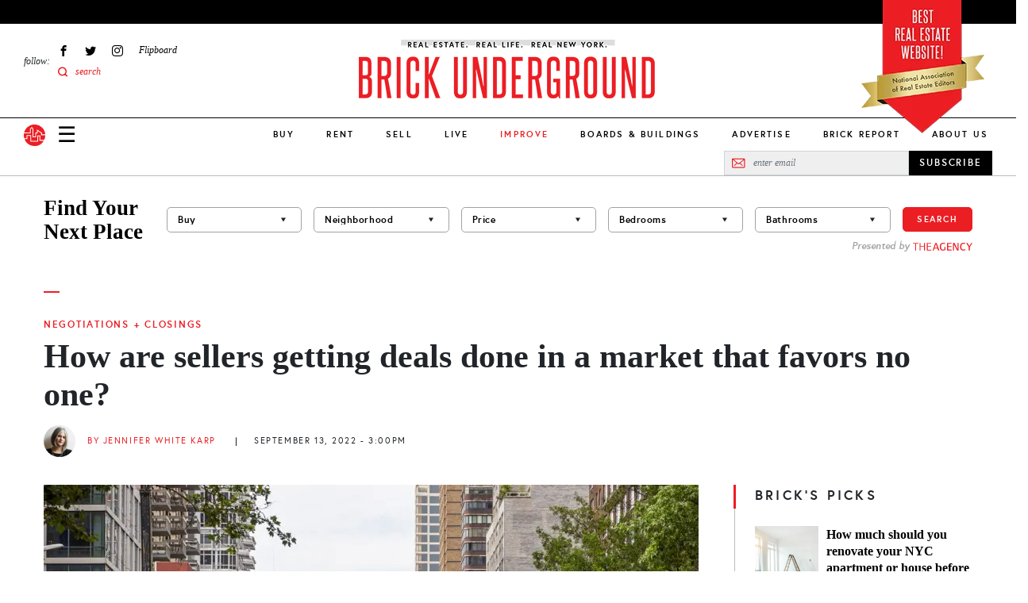

--- FILE ---
content_type: text/css
request_url: https://www.brickunderground.com/sites/default/files/css/css_QJWxiZS96eSMpbNs8MWwyr-86QWoaNPFQ1mz6YUoflY.css
body_size: 70823
content:
.tippingpoll-2023-wrapper{background:url("/themes/custom/brick_underground/images/components/tippingpoll2023-background.jpg") repeat;-webkit-background-size:contain;background-size:contain;z-index:1;position:relative;}.tippingpoll-2023-wrapper img.tipping-image-big{display:none;}@media (min-width:48rem){.tippingpoll-2023-wrapper img.tipping-image-big{display:inline-block;}}.tippingpoll-2023-wrapper img.tipping-image-small{display:inline-block;}@media (min-width:48rem){.tippingpoll-2023-wrapper img.tipping-image-small{display:none;}}.layout--sidebar .tippingpoll-2023-wrapper img.tipping-image-big{display:none !important;}.layout--sidebar .tippingpoll-2023-wrapper img.tipping-image-small{display:inline-block !important;}.tippingpoll-2023-wrapper > *{background-color:#f83d36;}.tippingpoll-2023-wrapper .webform-submission-2023-holiday-tipping-poll-form input,.tippingpoll-2023-wrapper .webform-submission-2023-holiday-tipping-poll-form label{display:inline !important;}.tippingpoll-2023-wrapper .webform-submission-2023-holiday-tipping-poll-form .btn-inactive{opacity:0.5;}.tippingpoll-2023-wrapper .webform-submission-2023-holiday-tipping-poll-form .sub-options{display:none;}.tippingpoll-2023-wrapper .webform-submission-2023-holiday-tipping-poll-form :checked ~ .sub-options{display:block;margin-left:1em;}.tippingpoll-2023-wrapper .webform-submission-2023-holiday-tipping-poll-form .btn{padding:0.75rem;border-radius:40px;}.tippingpoll-2023-wrapper .webform-submission-2023-holiday-tipping-poll-form .form-submit{color:#f83d36;}.tippingpoll-2023-wrapper .webform-submission-2023-holiday-tipping-poll-form .form-results{color:white;}.tippingpoll-2023-wrapper .progress-bar-outer{background-color:#b52925;}
:root{--bs-blue:#0d6efd;--bs-indigo:#6610f2;--bs-purple:#6f42c1;--bs-pink:#d63384;--bs-red:#dc3545;--bs-orange:#fd7e14;--bs-yellow:#ffc107;--bs-green:#198754;--bs-teal:#20c997;--bs-cyan:#0dcaf0;--bs-white:#ffffff;--bs-gray:#6c757d;--bs-gray-dark:#343a40;--bs-gray-100:#f8f9fa;--bs-gray-200:#e9ecef;--bs-gray-300:#dee2e6;--bs-gray-400:#ced4da;--bs-gray-500:#adb5bd;--bs-gray-600:#6c757d;--bs-gray-700:#495057;--bs-gray-800:#343a40;--bs-gray-900:#212529;--bs-primary:#eb1e24;--bs-success:#5cb85c;--bs-info:#1b6aa2;--bs-warning:#f0ad4e;--bs-danger:#eb1e24;--bs-red:#eb1e24;--bs-blue:#1b6aa2;--bs-black:#000000;--bs-white:#ffffff;--bs-dark-gray:#333333;--bs-darker-gray:rgba(51,51,51,0.5);--bs-light-gray:#bbbbbb;--bs-silver:#a2a2a2;--bs-gray:#858585;--bs-medium-gray:#666666;--bs-dusty-gray:#989898;--bs-seashell:#f1f1f1;--bs-alto:#dddddd;--bs-cod-gray:#1c1c1c;--bs-primary-30:rgba(235,30,36,0.3);--bs-gallery:#EFEFEF;--bs-alabaster:#f8f7f6;--bs-primary-rgb:235,30,36;--bs-success-rgb:92,184,92;--bs-info-rgb:27,106,162;--bs-warning-rgb:240,173,78;--bs-danger-rgb:235,30,36;--bs-red-rgb:235,30,36;--bs-blue-rgb:27,106,162;--bs-black-rgb:0,0,0;--bs-white-rgb:255,255,255;--bs-dark-gray-rgb:51,51,51;--bs-darker-gray-rgb:51,51,51;--bs-light-gray-rgb:187,187,187;--bs-silver-rgb:162,162,162;--bs-gray-rgb:133,133,133;--bs-medium-gray-rgb:102,102,102;--bs-dusty-gray-rgb:152,152,152;--bs-seashell-rgb:241,241,241;--bs-alto-rgb:221,221,221;--bs-cod-gray-rgb:28,28,28;--bs-primary-30-rgb:235,30,36;--bs-gallery-rgb:239,239,239;--bs-alabaster-rgb:248,247,246;--bs-white-rgb:255,255,255;--bs-black-rgb:0,0,0;--bs-body-color-rgb:33,37,41;--bs-body-bg-rgb:255,255,255;--bs-font-sans-serif:"Helvetica Neue",Helvetica,Arial,sans-serif;--bs-font-monospace:Menlo,Monaco,Consolas,"Courier New",monospace;--bs-gradient:linear-gradient(180deg,rgba(255,255,255,0.15),rgba(255,255,255,0));--bs-body-font-family:Times New Roman,Times,serif;--bs-body-font-size:1.125rem;--bs-body-font-weight:400;--bs-body-line-height:1.428571429;--bs-body-color:#212529;--bs-body-bg:#ffffff;}*,*::before,*::after{-webkit-box-sizing:border-box;box-sizing:border-box;}body{margin:0;font-family:var(--bs-body-font-family);font-size:var(--bs-body-font-size);font-weight:var(--bs-body-font-weight);line-height:var(--bs-body-line-height);color:var(--bs-body-color);text-align:var(--bs-body-text-align);background-color:var(--bs-body-bg);-webkit-text-size-adjust:100%;-webkit-tap-highlight-color:rgba(0,0,0,0);}hr{margin:1rem 0;color:inherit;background-color:currentColor;border:0;opacity:0.25;}hr:not([size]){height:1px;}h6,.h6,h5,.h5,h4,.h4,h3,.h3,h2,.h2,h1,.h1{margin-top:0;margin-bottom:0.5rem;font-family:inherit;font-weight:500;line-height:1.1;color:inherit;}h1,.h1{font-size:calc(1.40625rem + 1.875vw);}@media (min-width:75rem){h1,.h1{font-size:2.8125rem;}}h2,.h2{font-size:calc(1.35rem + 1.2vw);}@media (min-width:75rem){h2,.h2{font-size:2.25rem;}}h3,.h3{font-size:calc(1.321875rem + 0.8625vw);}@media (min-width:75rem){h3,.h3{font-size:1.96875rem;}}h4,.h4{font-size:calc(1.29375rem + 0.525vw);}@media (min-width:75rem){h4,.h4{font-size:1.6875rem;}}h5,.h5{font-size:calc(1.265625rem + 0.1875vw);}@media (min-width:75rem){h5,.h5{font-size:1.40625rem;}}h6,.h6{font-size:1.125rem;}p{margin-top:0;margin-bottom:1rem;}abbr[title],abbr[data-bs-original-title]{-webkit-text-decoration:underline dotted;text-decoration:underline dotted;cursor:help;-webkit-text-decoration-skip-ink:none;text-decoration-skip-ink:none;}address{margin-bottom:1rem;font-style:normal;line-height:inherit;}ol,ul{padding-left:2rem;}ol,ul,dl{margin-top:0;margin-bottom:1rem;}ol ol,ul ul,ol ul,ul ol{margin-bottom:0;}dt{font-weight:700;}dd{margin-bottom:0.5rem;margin-left:0;}blockquote{margin:0 0 1rem;}b,strong{font-weight:bolder;}small,.small{font-size:0.875em;}mark,.mark{padding:0.2em;background-color:#fcf8e3;}sub,sup{position:relative;font-size:0.75em;line-height:0;vertical-align:baseline;}sub{bottom:-0.25em;}sup{top:-0.5em;}a{color:#eb1e24;text-decoration:none;}a:hover{color:#bc181d;}a:not([href]):not([class]),a:not([href]):not([class]):hover{color:inherit;text-decoration:none;}pre,code,kbd,samp{font-family:var(--bs-font-monospace);font-size:1em;direction:ltr;unicode-bidi:bidi-override;}pre{display:block;margin-top:0;margin-bottom:1rem;overflow:auto;font-size:0.875em;}pre code{font-size:inherit;color:inherit;word-break:normal;}code{font-size:0.875em;color:#d63384;word-wrap:break-word;}a > code{color:inherit;}kbd{padding:0.2rem 0.4rem;font-size:0.875em;color:#ffffff;background-color:#212529;border-radius:0.2rem;}kbd kbd{padding:0;font-size:1em;font-weight:700;}figure{margin:0 0 1rem;}img,svg{vertical-align:middle;}table{caption-side:bottom;border-collapse:collapse;}caption{padding-top:0.5rem;padding-bottom:0.5rem;color:#6c757d;text-align:left;}th{text-align:inherit;text-align:-webkit-match-parent;}thead,tbody,tfoot,tr,td,th{border-color:inherit;border-style:solid;border-width:0;}label{display:inline-block;}button{border-radius:0;}button:focus:not(:focus-visible){outline:0;}input,button,select,optgroup,textarea{margin:0;font-family:inherit;font-size:inherit;line-height:inherit;}button,select{text-transform:none;}[role=button]{cursor:pointer;}select{word-wrap:normal;}select:disabled{opacity:1;}[list]::-webkit-calendar-picker-indicator{display:none;}button,[type=button],[type=reset],[type=submit]{-webkit-appearance:button;}button:not(:disabled),[type=button]:not(:disabled),[type=reset]:not(:disabled),[type=submit]:not(:disabled){cursor:pointer;}::-moz-focus-inner{padding:0;border-style:none;}textarea{resize:vertical;}fieldset{min-width:0;padding:0;margin:0;border:0;}legend{float:left;width:100%;padding:0;margin-bottom:0.5rem;font-size:calc(1.275rem + 0.3vw);line-height:inherit;}@media (min-width:75rem){legend{font-size:1.5rem;}}legend + *{clear:left;}::-webkit-datetime-edit-fields-wrapper,::-webkit-datetime-edit-text,::-webkit-datetime-edit-minute,::-webkit-datetime-edit-hour-field,::-webkit-datetime-edit-day-field,::-webkit-datetime-edit-month-field,::-webkit-datetime-edit-year-field{padding:0;}::-webkit-inner-spin-button{height:auto;}[type=search]{outline-offset:-2px;-webkit-appearance:textfield;}::-webkit-search-decoration{-webkit-appearance:none;}::-webkit-color-swatch-wrapper{padding:0;}::-webkit-file-upload-button{font:inherit;}::file-selector-button{font:inherit;}::-webkit-file-upload-button{font:inherit;-webkit-appearance:button;}output{display:inline-block;}iframe{border:0;}summary{display:list-item;cursor:pointer;}progress{vertical-align:baseline;}[hidden]{display:none !important;}.lead{font-size:calc(1.265625rem + 0.1875vw);font-weight:300;}@media (min-width:75rem){.lead{font-size:1.40625rem;}}.display-1{font-size:calc(1.625rem + 4.5vw);font-weight:300;line-height:1.1;}@media (min-width:75rem){.display-1{font-size:5rem;}}.display-2{font-size:calc(1.575rem + 3.9vw);font-weight:300;line-height:1.1;}@media (min-width:75rem){.display-2{font-size:4.5rem;}}.display-3{font-size:calc(1.525rem + 3.3vw);font-weight:300;line-height:1.1;}@media (min-width:75rem){.display-3{font-size:4rem;}}.display-4{font-size:calc(1.475rem + 2.7vw);font-weight:300;line-height:1.1;}@media (min-width:75rem){.display-4{font-size:3.5rem;}}.display-5{font-size:calc(1.425rem + 2.1vw);font-weight:300;line-height:1.1;}@media (min-width:75rem){.display-5{font-size:3rem;}}.display-6{font-size:calc(1.375rem + 1.5vw);font-weight:300;line-height:1.1;}@media (min-width:75rem){.display-6{font-size:2.5rem;}}.list-unstyled{padding-left:0;list-style:none;}.list-inline{padding-left:0;list-style:none;}.list-inline-item{display:inline-block;}.list-inline-item:not(:last-child){margin-right:0.5rem;}.initialism{font-size:0.875em;text-transform:uppercase;}.blockquote{margin-bottom:1rem;font-size:calc(1.265625rem + 0.1875vw);}@media (min-width:75rem){.blockquote{font-size:1.40625rem;}}.blockquote > :last-child{margin-bottom:0;}.blockquote-footer{margin-top:-1rem;margin-bottom:1rem;font-size:0.875em;color:#6c757d;}.blockquote-footer::before{content:"— ";}.img-fluid{max-width:100%;height:auto;}.img-thumbnail{padding:0.25rem;background-color:#ffffff;border:1px solid #dee2e6;border-radius:0.25rem;max-width:100%;height:auto;}.figure{display:inline-block;}.figure-img{margin-bottom:0.5rem;line-height:1;}.figure-caption{font-size:0.875em;color:#6c757d;}.container,.tb-megamenu-menu-new-main-menu .tb-megamenu-nav.level-0 > li.open .tb-megamenu-submenu .mega-dropdown-inner,.container-fluid,.container-xl,.container-lg,.container-md,.container-sm{width:100%;padding-right:var(--bs-gutter-x,0.9375rem);padding-left:var(--bs-gutter-x,0.9375rem);margin-right:auto;margin-left:auto;}@media (min-width:30rem){.container-sm,.container,.tb-megamenu-menu-new-main-menu .tb-megamenu-nav.level-0 > li.open .tb-megamenu-submenu .mega-dropdown-inner{max-width:450px;}}@media (min-width:48rem){.container-md,.container-sm,.container,.tb-megamenu-menu-new-main-menu .tb-megamenu-nav.level-0 > li.open .tb-megamenu-submenu .mega-dropdown-inner{max-width:738px;}}@media (min-width:64rem){.container-lg,.container-md,.container-sm,.container,.tb-megamenu-menu-new-main-menu .tb-megamenu-nav.level-0 > li.open .tb-megamenu-submenu .mega-dropdown-inner{max-width:994px;}}@media (min-width:76.875rem){.container-xl,.container-lg,.container-md,.container-sm,.container,.tb-megamenu-menu-new-main-menu .tb-megamenu-nav.level-0 > li.open .tb-megamenu-submenu .mega-dropdown-inner{max-width:1200px;}}.row,.tb-megamenu-menu-new-main-menu .tb-megamenu-nav.level-0 > li.open .tb-megamenu-submenu .mega-dropdown-inner .tb-megamenu-row,.navigation .menu.clearfix{--bs-gutter-x:1.875rem;--bs-gutter-y:0;display:-webkit-box;display:-webkit-flex;display:-ms-flexbox;display:flex;-webkit-flex-wrap:wrap;-ms-flex-wrap:wrap;flex-wrap:wrap;margin-top:calc(-1 * var(--bs-gutter-y));margin-right:calc(-0.5 * var(--bs-gutter-x));margin-left:calc(-0.5 * var(--bs-gutter-x));}.row > *,.tb-megamenu-menu-new-main-menu .tb-megamenu-nav.level-0 > li.open .tb-megamenu-submenu .mega-dropdown-inner .tb-megamenu-row > *,.navigation .menu.clearfix > *{-webkit-flex-shrink:0;-ms-flex-negative:0;flex-shrink:0;width:100%;max-width:100%;padding-right:calc(var(--bs-gutter-x) * 0.5);padding-left:calc(var(--bs-gutter-x) * 0.5);margin-top:var(--bs-gutter-y);}.col{-webkit-box-flex:1;-webkit-flex:1 0 0%;-ms-flex:1 0 0%;flex:1 0 0%;}.row-cols-auto > *{-webkit-box-flex:0;-webkit-flex:0 0 auto;-ms-flex:0 0 auto;flex:0 0 auto;width:auto;}.row-cols-1 > *,.navigation .menu.clearfix > *{-webkit-box-flex:0;-webkit-flex:0 0 auto;-ms-flex:0 0 auto;flex:0 0 auto;width:100%;}.row-cols-2 > *{-webkit-box-flex:0;-webkit-flex:0 0 auto;-ms-flex:0 0 auto;flex:0 0 auto;width:50%;}.row-cols-3 > *{-webkit-box-flex:0;-webkit-flex:0 0 auto;-ms-flex:0 0 auto;flex:0 0 auto;width:33.3333333333%;}.row-cols-4 > *{-webkit-box-flex:0;-webkit-flex:0 0 auto;-ms-flex:0 0 auto;flex:0 0 auto;width:25%;}.row-cols-5 > *{-webkit-box-flex:0;-webkit-flex:0 0 auto;-ms-flex:0 0 auto;flex:0 0 auto;width:20%;}.row-cols-6 > *{-webkit-box-flex:0;-webkit-flex:0 0 auto;-ms-flex:0 0 auto;flex:0 0 auto;width:16.6666666667%;}.col-auto{-webkit-box-flex:0;-webkit-flex:0 0 auto;-ms-flex:0 0 auto;flex:0 0 auto;width:auto;}.col-1{-webkit-box-flex:0;-webkit-flex:0 0 auto;-ms-flex:0 0 auto;flex:0 0 auto;width:8.33333333%;}.col-2{-webkit-box-flex:0;-webkit-flex:0 0 auto;-ms-flex:0 0 auto;flex:0 0 auto;width:16.66666667%;}.col-3,.tb-megamenu-menu-new-main-menu .tb-megamenu-nav.level-0 > li.open .tb-megamenu-submenu .mega-dropdown-inner .tb-megamenu-row .tb-megamenu-column:first-child{-webkit-box-flex:0;-webkit-flex:0 0 auto;-ms-flex:0 0 auto;flex:0 0 auto;width:25%;}.col-4{-webkit-box-flex:0;-webkit-flex:0 0 auto;-ms-flex:0 0 auto;flex:0 0 auto;width:33.33333333%;}.col-5{-webkit-box-flex:0;-webkit-flex:0 0 auto;-ms-flex:0 0 auto;flex:0 0 auto;width:41.66666667%;}.col-6{-webkit-box-flex:0;-webkit-flex:0 0 auto;-ms-flex:0 0 auto;flex:0 0 auto;width:50%;}.col-7{-webkit-box-flex:0;-webkit-flex:0 0 auto;-ms-flex:0 0 auto;flex:0 0 auto;width:58.33333333%;}.col-8{-webkit-box-flex:0;-webkit-flex:0 0 auto;-ms-flex:0 0 auto;flex:0 0 auto;width:66.66666667%;}.col-9,.tb-megamenu-menu-new-main-menu .tb-megamenu-nav.level-0 > li.open .tb-megamenu-submenu .mega-dropdown-inner .tb-megamenu-row .tb-megamenu-column:last-child{-webkit-box-flex:0;-webkit-flex:0 0 auto;-ms-flex:0 0 auto;flex:0 0 auto;width:75%;}.col-10{-webkit-box-flex:0;-webkit-flex:0 0 auto;-ms-flex:0 0 auto;flex:0 0 auto;width:83.33333333%;}.col-11{-webkit-box-flex:0;-webkit-flex:0 0 auto;-ms-flex:0 0 auto;flex:0 0 auto;width:91.66666667%;}.col-12{-webkit-box-flex:0;-webkit-flex:0 0 auto;-ms-flex:0 0 auto;flex:0 0 auto;width:100%;}.offset-1{margin-left:8.33333333%;}.offset-2{margin-left:16.66666667%;}.offset-3{margin-left:25%;}.offset-4{margin-left:33.33333333%;}.offset-5{margin-left:41.66666667%;}.offset-6{margin-left:50%;}.offset-7{margin-left:58.33333333%;}.offset-8{margin-left:66.66666667%;}.offset-9{margin-left:75%;}.offset-10{margin-left:83.33333333%;}.offset-11{margin-left:91.66666667%;}.g-0,.gx-0{--bs-gutter-x:0;}.g-0,.gy-0{--bs-gutter-y:0;}.g-1,.gx-1{--bs-gutter-x:0.3125rem;}.g-1,.gy-1{--bs-gutter-y:0.3125rem;}.g-1_5,.gx-1_5{--bs-gutter-x:0.46875rem;}.g-1_5,.gy-1_5{--bs-gutter-y:0.46875rem;}.g-2,.gx-2{--bs-gutter-x:0.625rem;}.g-2,.gy-2{--bs-gutter-y:0.625rem;}.g-3,.gx-3{--bs-gutter-x:0.9375rem;}.g-3,.gy-3{--bs-gutter-y:0.9375rem;}.g-4,.gx-4{--bs-gutter-x:1.25rem;}.g-4,.gy-4{--bs-gutter-y:1.25rem;}.g-5,.gx-5{--bs-gutter-x:1.5625rem;}.g-5,.gy-5{--bs-gutter-y:1.5625rem;}.g-6,.gx-6{--bs-gutter-x:1.875rem;}.g-6,.gy-6{--bs-gutter-y:1.875rem;}.g-7,.gx-7{--bs-gutter-x:2.1875rem;}.g-7,.gy-7{--bs-gutter-y:2.1875rem;}.g-8,.gx-8{--bs-gutter-x:2.5rem;}.g-8,.gy-8{--bs-gutter-y:2.5rem;}.g-9,.gx-9{--bs-gutter-x:2.8125rem;}.g-9,.gy-9{--bs-gutter-y:2.8125rem;}.g-10,.gx-10{--bs-gutter-x:3.125rem;}.g-10,.gy-10{--bs-gutter-y:3.125rem;}.g-11,.gx-11{--bs-gutter-x:3.4375rem;}.g-11,.gy-11{--bs-gutter-y:3.4375rem;}.g-12,.gx-12{--bs-gutter-x:3.75rem;}.g-12,.gy-12{--bs-gutter-y:3.75rem;}.g-13,.gx-13{--bs-gutter-x:4.0625rem;}.g-13,.gy-13{--bs-gutter-y:4.0625rem;}.g-14,.gx-14{--bs-gutter-x:4.375rem;}.g-14,.gy-14{--bs-gutter-y:4.375rem;}.g-15,.gx-15{--bs-gutter-x:4.6875rem;}.g-15,.gy-15{--bs-gutter-y:4.6875rem;}.g-16,.gx-16{--bs-gutter-x:5rem;}.g-16,.gy-16{--bs-gutter-y:5rem;}.g-17,.gx-17{--bs-gutter-x:5.3125rem;}.g-17,.gy-17{--bs-gutter-y:5.3125rem;}.g-18,.gx-18{--bs-gutter-x:5.625rem;}.g-18,.gy-18{--bs-gutter-y:5.625rem;}.g-19,.gx-19{--bs-gutter-x:5.9375rem;}.g-19,.gy-19{--bs-gutter-y:5.9375rem;}.g-20,.gx-20{--bs-gutter-x:6.25rem;}.g-20,.gy-20{--bs-gutter-y:6.25rem;}@media (min-width:30rem){.col-sm{-webkit-box-flex:1;-webkit-flex:1 0 0%;-ms-flex:1 0 0%;flex:1 0 0%;}.row-cols-sm-auto > *{-webkit-box-flex:0;-webkit-flex:0 0 auto;-ms-flex:0 0 auto;flex:0 0 auto;width:auto;}.row-cols-sm-1 > *{-webkit-box-flex:0;-webkit-flex:0 0 auto;-ms-flex:0 0 auto;flex:0 0 auto;width:100%;}.row-cols-sm-2 > *{-webkit-box-flex:0;-webkit-flex:0 0 auto;-ms-flex:0 0 auto;flex:0 0 auto;width:50%;}.row-cols-sm-3 > *{-webkit-box-flex:0;-webkit-flex:0 0 auto;-ms-flex:0 0 auto;flex:0 0 auto;width:33.3333333333%;}.row-cols-sm-4 > *{-webkit-box-flex:0;-webkit-flex:0 0 auto;-ms-flex:0 0 auto;flex:0 0 auto;width:25%;}.row-cols-sm-5 > *{-webkit-box-flex:0;-webkit-flex:0 0 auto;-ms-flex:0 0 auto;flex:0 0 auto;width:20%;}.row-cols-sm-6 > *{-webkit-box-flex:0;-webkit-flex:0 0 auto;-ms-flex:0 0 auto;flex:0 0 auto;width:16.6666666667%;}.col-sm-auto{-webkit-box-flex:0;-webkit-flex:0 0 auto;-ms-flex:0 0 auto;flex:0 0 auto;width:auto;}.col-sm-1{-webkit-box-flex:0;-webkit-flex:0 0 auto;-ms-flex:0 0 auto;flex:0 0 auto;width:8.33333333%;}.col-sm-2{-webkit-box-flex:0;-webkit-flex:0 0 auto;-ms-flex:0 0 auto;flex:0 0 auto;width:16.66666667%;}.col-sm-3{-webkit-box-flex:0;-webkit-flex:0 0 auto;-ms-flex:0 0 auto;flex:0 0 auto;width:25%;}.col-sm-4{-webkit-box-flex:0;-webkit-flex:0 0 auto;-ms-flex:0 0 auto;flex:0 0 auto;width:33.33333333%;}.col-sm-5{-webkit-box-flex:0;-webkit-flex:0 0 auto;-ms-flex:0 0 auto;flex:0 0 auto;width:41.66666667%;}.col-sm-6{-webkit-box-flex:0;-webkit-flex:0 0 auto;-ms-flex:0 0 auto;flex:0 0 auto;width:50%;}.col-sm-7{-webkit-box-flex:0;-webkit-flex:0 0 auto;-ms-flex:0 0 auto;flex:0 0 auto;width:58.33333333%;}.col-sm-8{-webkit-box-flex:0;-webkit-flex:0 0 auto;-ms-flex:0 0 auto;flex:0 0 auto;width:66.66666667%;}.col-sm-9{-webkit-box-flex:0;-webkit-flex:0 0 auto;-ms-flex:0 0 auto;flex:0 0 auto;width:75%;}.col-sm-10{-webkit-box-flex:0;-webkit-flex:0 0 auto;-ms-flex:0 0 auto;flex:0 0 auto;width:83.33333333%;}.col-sm-11{-webkit-box-flex:0;-webkit-flex:0 0 auto;-ms-flex:0 0 auto;flex:0 0 auto;width:91.66666667%;}.col-sm-12{-webkit-box-flex:0;-webkit-flex:0 0 auto;-ms-flex:0 0 auto;flex:0 0 auto;width:100%;}.offset-sm-0{margin-left:0;}.offset-sm-1{margin-left:8.33333333%;}.offset-sm-2{margin-left:16.66666667%;}.offset-sm-3{margin-left:25%;}.offset-sm-4{margin-left:33.33333333%;}.offset-sm-5{margin-left:41.66666667%;}.offset-sm-6{margin-left:50%;}.offset-sm-7{margin-left:58.33333333%;}.offset-sm-8{margin-left:66.66666667%;}.offset-sm-9{margin-left:75%;}.offset-sm-10{margin-left:83.33333333%;}.offset-sm-11{margin-left:91.66666667%;}.g-sm-0,.gx-sm-0{--bs-gutter-x:0;}.g-sm-0,.gy-sm-0{--bs-gutter-y:0;}.g-sm-1,.gx-sm-1{--bs-gutter-x:0.3125rem;}.g-sm-1,.gy-sm-1{--bs-gutter-y:0.3125rem;}.g-sm-1_5,.gx-sm-1_5{--bs-gutter-x:0.46875rem;}.g-sm-1_5,.gy-sm-1_5{--bs-gutter-y:0.46875rem;}.g-sm-2,.gx-sm-2{--bs-gutter-x:0.625rem;}.g-sm-2,.gy-sm-2{--bs-gutter-y:0.625rem;}.g-sm-3,.gx-sm-3{--bs-gutter-x:0.9375rem;}.g-sm-3,.gy-sm-3{--bs-gutter-y:0.9375rem;}.g-sm-4,.gx-sm-4{--bs-gutter-x:1.25rem;}.g-sm-4,.gy-sm-4{--bs-gutter-y:1.25rem;}.g-sm-5,.gx-sm-5{--bs-gutter-x:1.5625rem;}.g-sm-5,.gy-sm-5{--bs-gutter-y:1.5625rem;}.g-sm-6,.gx-sm-6{--bs-gutter-x:1.875rem;}.g-sm-6,.gy-sm-6{--bs-gutter-y:1.875rem;}.g-sm-7,.gx-sm-7{--bs-gutter-x:2.1875rem;}.g-sm-7,.gy-sm-7{--bs-gutter-y:2.1875rem;}.g-sm-8,.gx-sm-8{--bs-gutter-x:2.5rem;}.g-sm-8,.gy-sm-8{--bs-gutter-y:2.5rem;}.g-sm-9,.gx-sm-9{--bs-gutter-x:2.8125rem;}.g-sm-9,.gy-sm-9{--bs-gutter-y:2.8125rem;}.g-sm-10,.gx-sm-10{--bs-gutter-x:3.125rem;}.g-sm-10,.gy-sm-10{--bs-gutter-y:3.125rem;}.g-sm-11,.gx-sm-11{--bs-gutter-x:3.4375rem;}.g-sm-11,.gy-sm-11{--bs-gutter-y:3.4375rem;}.g-sm-12,.gx-sm-12{--bs-gutter-x:3.75rem;}.g-sm-12,.gy-sm-12{--bs-gutter-y:3.75rem;}.g-sm-13,.gx-sm-13{--bs-gutter-x:4.0625rem;}.g-sm-13,.gy-sm-13{--bs-gutter-y:4.0625rem;}.g-sm-14,.gx-sm-14{--bs-gutter-x:4.375rem;}.g-sm-14,.gy-sm-14{--bs-gutter-y:4.375rem;}.g-sm-15,.gx-sm-15{--bs-gutter-x:4.6875rem;}.g-sm-15,.gy-sm-15{--bs-gutter-y:4.6875rem;}.g-sm-16,.gx-sm-16{--bs-gutter-x:5rem;}.g-sm-16,.gy-sm-16{--bs-gutter-y:5rem;}.g-sm-17,.gx-sm-17{--bs-gutter-x:5.3125rem;}.g-sm-17,.gy-sm-17{--bs-gutter-y:5.3125rem;}.g-sm-18,.gx-sm-18{--bs-gutter-x:5.625rem;}.g-sm-18,.gy-sm-18{--bs-gutter-y:5.625rem;}.g-sm-19,.gx-sm-19{--bs-gutter-x:5.9375rem;}.g-sm-19,.gy-sm-19{--bs-gutter-y:5.9375rem;}.g-sm-20,.gx-sm-20{--bs-gutter-x:6.25rem;}.g-sm-20,.gy-sm-20{--bs-gutter-y:6.25rem;}}@media (min-width:48rem){.col-md{-webkit-box-flex:1;-webkit-flex:1 0 0%;-ms-flex:1 0 0%;flex:1 0 0%;}.row-cols-md-auto > *{-webkit-box-flex:0;-webkit-flex:0 0 auto;-ms-flex:0 0 auto;flex:0 0 auto;width:auto;}.row-cols-md-1 > *{-webkit-box-flex:0;-webkit-flex:0 0 auto;-ms-flex:0 0 auto;flex:0 0 auto;width:100%;}.row-cols-md-2 > *{-webkit-box-flex:0;-webkit-flex:0 0 auto;-ms-flex:0 0 auto;flex:0 0 auto;width:50%;}.row-cols-md-3 > *{-webkit-box-flex:0;-webkit-flex:0 0 auto;-ms-flex:0 0 auto;flex:0 0 auto;width:33.3333333333%;}.row-cols-md-4 > *{-webkit-box-flex:0;-webkit-flex:0 0 auto;-ms-flex:0 0 auto;flex:0 0 auto;width:25%;}.row-cols-md-5 > *{-webkit-box-flex:0;-webkit-flex:0 0 auto;-ms-flex:0 0 auto;flex:0 0 auto;width:20%;}.row-cols-md-6 > *{-webkit-box-flex:0;-webkit-flex:0 0 auto;-ms-flex:0 0 auto;flex:0 0 auto;width:16.6666666667%;}.col-md-auto{-webkit-box-flex:0;-webkit-flex:0 0 auto;-ms-flex:0 0 auto;flex:0 0 auto;width:auto;}.col-md-1{-webkit-box-flex:0;-webkit-flex:0 0 auto;-ms-flex:0 0 auto;flex:0 0 auto;width:8.33333333%;}.col-md-2{-webkit-box-flex:0;-webkit-flex:0 0 auto;-ms-flex:0 0 auto;flex:0 0 auto;width:16.66666667%;}.col-md-3{-webkit-box-flex:0;-webkit-flex:0 0 auto;-ms-flex:0 0 auto;flex:0 0 auto;width:25%;}.col-md-4{-webkit-box-flex:0;-webkit-flex:0 0 auto;-ms-flex:0 0 auto;flex:0 0 auto;width:33.33333333%;}.col-md-5{-webkit-box-flex:0;-webkit-flex:0 0 auto;-ms-flex:0 0 auto;flex:0 0 auto;width:41.66666667%;}.col-md-6{-webkit-box-flex:0;-webkit-flex:0 0 auto;-ms-flex:0 0 auto;flex:0 0 auto;width:50%;}.col-md-7{-webkit-box-flex:0;-webkit-flex:0 0 auto;-ms-flex:0 0 auto;flex:0 0 auto;width:58.33333333%;}.col-md-8{-webkit-box-flex:0;-webkit-flex:0 0 auto;-ms-flex:0 0 auto;flex:0 0 auto;width:66.66666667%;}.col-md-9{-webkit-box-flex:0;-webkit-flex:0 0 auto;-ms-flex:0 0 auto;flex:0 0 auto;width:75%;}.col-md-10{-webkit-box-flex:0;-webkit-flex:0 0 auto;-ms-flex:0 0 auto;flex:0 0 auto;width:83.33333333%;}.col-md-11{-webkit-box-flex:0;-webkit-flex:0 0 auto;-ms-flex:0 0 auto;flex:0 0 auto;width:91.66666667%;}.col-md-12{-webkit-box-flex:0;-webkit-flex:0 0 auto;-ms-flex:0 0 auto;flex:0 0 auto;width:100%;}.offset-md-0{margin-left:0;}.offset-md-1{margin-left:8.33333333%;}.offset-md-2{margin-left:16.66666667%;}.offset-md-3{margin-left:25%;}.offset-md-4{margin-left:33.33333333%;}.offset-md-5{margin-left:41.66666667%;}.offset-md-6{margin-left:50%;}.offset-md-7{margin-left:58.33333333%;}.offset-md-8{margin-left:66.66666667%;}.offset-md-9{margin-left:75%;}.offset-md-10{margin-left:83.33333333%;}.offset-md-11{margin-left:91.66666667%;}.g-md-0,.gx-md-0{--bs-gutter-x:0;}.g-md-0,.gy-md-0{--bs-gutter-y:0;}.g-md-1,.gx-md-1{--bs-gutter-x:0.3125rem;}.g-md-1,.gy-md-1{--bs-gutter-y:0.3125rem;}.g-md-1_5,.gx-md-1_5{--bs-gutter-x:0.46875rem;}.g-md-1_5,.gy-md-1_5{--bs-gutter-y:0.46875rem;}.g-md-2,.gx-md-2{--bs-gutter-x:0.625rem;}.g-md-2,.gy-md-2{--bs-gutter-y:0.625rem;}.g-md-3,.gx-md-3{--bs-gutter-x:0.9375rem;}.g-md-3,.gy-md-3{--bs-gutter-y:0.9375rem;}.g-md-4,.gx-md-4{--bs-gutter-x:1.25rem;}.g-md-4,.gy-md-4{--bs-gutter-y:1.25rem;}.g-md-5,.gx-md-5{--bs-gutter-x:1.5625rem;}.g-md-5,.gy-md-5{--bs-gutter-y:1.5625rem;}.g-md-6,.gx-md-6{--bs-gutter-x:1.875rem;}.g-md-6,.gy-md-6{--bs-gutter-y:1.875rem;}.g-md-7,.gx-md-7{--bs-gutter-x:2.1875rem;}.g-md-7,.gy-md-7{--bs-gutter-y:2.1875rem;}.g-md-8,.gx-md-8{--bs-gutter-x:2.5rem;}.g-md-8,.gy-md-8{--bs-gutter-y:2.5rem;}.g-md-9,.gx-md-9{--bs-gutter-x:2.8125rem;}.g-md-9,.gy-md-9{--bs-gutter-y:2.8125rem;}.g-md-10,.gx-md-10{--bs-gutter-x:3.125rem;}.g-md-10,.gy-md-10{--bs-gutter-y:3.125rem;}.g-md-11,.gx-md-11{--bs-gutter-x:3.4375rem;}.g-md-11,.gy-md-11{--bs-gutter-y:3.4375rem;}.g-md-12,.gx-md-12{--bs-gutter-x:3.75rem;}.g-md-12,.gy-md-12{--bs-gutter-y:3.75rem;}.g-md-13,.gx-md-13{--bs-gutter-x:4.0625rem;}.g-md-13,.gy-md-13{--bs-gutter-y:4.0625rem;}.g-md-14,.gx-md-14{--bs-gutter-x:4.375rem;}.g-md-14,.gy-md-14{--bs-gutter-y:4.375rem;}.g-md-15,.gx-md-15{--bs-gutter-x:4.6875rem;}.g-md-15,.gy-md-15{--bs-gutter-y:4.6875rem;}.g-md-16,.gx-md-16{--bs-gutter-x:5rem;}.g-md-16,.gy-md-16{--bs-gutter-y:5rem;}.g-md-17,.gx-md-17{--bs-gutter-x:5.3125rem;}.g-md-17,.gy-md-17{--bs-gutter-y:5.3125rem;}.g-md-18,.gx-md-18{--bs-gutter-x:5.625rem;}.g-md-18,.gy-md-18{--bs-gutter-y:5.625rem;}.g-md-19,.gx-md-19{--bs-gutter-x:5.9375rem;}.g-md-19,.gy-md-19{--bs-gutter-y:5.9375rem;}.g-md-20,.gx-md-20{--bs-gutter-x:6.25rem;}.g-md-20,.gy-md-20{--bs-gutter-y:6.25rem;}}@media (min-width:64rem){.col-lg{-webkit-box-flex:1;-webkit-flex:1 0 0%;-ms-flex:1 0 0%;flex:1 0 0%;}.row-cols-lg-auto > *{-webkit-box-flex:0;-webkit-flex:0 0 auto;-ms-flex:0 0 auto;flex:0 0 auto;width:auto;}.row-cols-lg-1 > *{-webkit-box-flex:0;-webkit-flex:0 0 auto;-ms-flex:0 0 auto;flex:0 0 auto;width:100%;}.row-cols-lg-2 > *{-webkit-box-flex:0;-webkit-flex:0 0 auto;-ms-flex:0 0 auto;flex:0 0 auto;width:50%;}.row-cols-lg-3 > *{-webkit-box-flex:0;-webkit-flex:0 0 auto;-ms-flex:0 0 auto;flex:0 0 auto;width:33.3333333333%;}.row-cols-lg-4 > *,.navigation .menu.clearfix > *{-webkit-box-flex:0;-webkit-flex:0 0 auto;-ms-flex:0 0 auto;flex:0 0 auto;width:25%;}.row-cols-lg-5 > *{-webkit-box-flex:0;-webkit-flex:0 0 auto;-ms-flex:0 0 auto;flex:0 0 auto;width:20%;}.row-cols-lg-6 > *{-webkit-box-flex:0;-webkit-flex:0 0 auto;-ms-flex:0 0 auto;flex:0 0 auto;width:16.6666666667%;}.col-lg-auto{-webkit-box-flex:0;-webkit-flex:0 0 auto;-ms-flex:0 0 auto;flex:0 0 auto;width:auto;}.col-lg-1{-webkit-box-flex:0;-webkit-flex:0 0 auto;-ms-flex:0 0 auto;flex:0 0 auto;width:8.33333333%;}.col-lg-2{-webkit-box-flex:0;-webkit-flex:0 0 auto;-ms-flex:0 0 auto;flex:0 0 auto;width:16.66666667%;}.col-lg-3{-webkit-box-flex:0;-webkit-flex:0 0 auto;-ms-flex:0 0 auto;flex:0 0 auto;width:25%;}.col-lg-4{-webkit-box-flex:0;-webkit-flex:0 0 auto;-ms-flex:0 0 auto;flex:0 0 auto;width:33.33333333%;}.col-lg-5{-webkit-box-flex:0;-webkit-flex:0 0 auto;-ms-flex:0 0 auto;flex:0 0 auto;width:41.66666667%;}.col-lg-6{-webkit-box-flex:0;-webkit-flex:0 0 auto;-ms-flex:0 0 auto;flex:0 0 auto;width:50%;}.col-lg-7{-webkit-box-flex:0;-webkit-flex:0 0 auto;-ms-flex:0 0 auto;flex:0 0 auto;width:58.33333333%;}.col-lg-8{-webkit-box-flex:0;-webkit-flex:0 0 auto;-ms-flex:0 0 auto;flex:0 0 auto;width:66.66666667%;}.col-lg-9{-webkit-box-flex:0;-webkit-flex:0 0 auto;-ms-flex:0 0 auto;flex:0 0 auto;width:75%;}.col-lg-10{-webkit-box-flex:0;-webkit-flex:0 0 auto;-ms-flex:0 0 auto;flex:0 0 auto;width:83.33333333%;}.col-lg-11{-webkit-box-flex:0;-webkit-flex:0 0 auto;-ms-flex:0 0 auto;flex:0 0 auto;width:91.66666667%;}.col-lg-12{-webkit-box-flex:0;-webkit-flex:0 0 auto;-ms-flex:0 0 auto;flex:0 0 auto;width:100%;}.offset-lg-0{margin-left:0;}.offset-lg-1{margin-left:8.33333333%;}.offset-lg-2{margin-left:16.66666667%;}.offset-lg-3{margin-left:25%;}.offset-lg-4{margin-left:33.33333333%;}.offset-lg-5{margin-left:41.66666667%;}.offset-lg-6{margin-left:50%;}.offset-lg-7{margin-left:58.33333333%;}.offset-lg-8{margin-left:66.66666667%;}.offset-lg-9{margin-left:75%;}.offset-lg-10{margin-left:83.33333333%;}.offset-lg-11{margin-left:91.66666667%;}.g-lg-0,.gx-lg-0{--bs-gutter-x:0;}.g-lg-0,.gy-lg-0{--bs-gutter-y:0;}.g-lg-1,.gx-lg-1{--bs-gutter-x:0.3125rem;}.g-lg-1,.gy-lg-1{--bs-gutter-y:0.3125rem;}.g-lg-1_5,.gx-lg-1_5{--bs-gutter-x:0.46875rem;}.g-lg-1_5,.gy-lg-1_5{--bs-gutter-y:0.46875rem;}.g-lg-2,.gx-lg-2{--bs-gutter-x:0.625rem;}.g-lg-2,.gy-lg-2{--bs-gutter-y:0.625rem;}.g-lg-3,.gx-lg-3{--bs-gutter-x:0.9375rem;}.g-lg-3,.gy-lg-3{--bs-gutter-y:0.9375rem;}.g-lg-4,.gx-lg-4{--bs-gutter-x:1.25rem;}.g-lg-4,.gy-lg-4{--bs-gutter-y:1.25rem;}.g-lg-5,.gx-lg-5{--bs-gutter-x:1.5625rem;}.g-lg-5,.gy-lg-5{--bs-gutter-y:1.5625rem;}.g-lg-6,.gx-lg-6{--bs-gutter-x:1.875rem;}.g-lg-6,.gy-lg-6{--bs-gutter-y:1.875rem;}.g-lg-7,.gx-lg-7{--bs-gutter-x:2.1875rem;}.g-lg-7,.gy-lg-7{--bs-gutter-y:2.1875rem;}.g-lg-8,.gx-lg-8{--bs-gutter-x:2.5rem;}.g-lg-8,.gy-lg-8{--bs-gutter-y:2.5rem;}.g-lg-9,.gx-lg-9{--bs-gutter-x:2.8125rem;}.g-lg-9,.gy-lg-9{--bs-gutter-y:2.8125rem;}.g-lg-10,.gx-lg-10{--bs-gutter-x:3.125rem;}.g-lg-10,.gy-lg-10{--bs-gutter-y:3.125rem;}.g-lg-11,.gx-lg-11{--bs-gutter-x:3.4375rem;}.g-lg-11,.gy-lg-11{--bs-gutter-y:3.4375rem;}.g-lg-12,.gx-lg-12{--bs-gutter-x:3.75rem;}.g-lg-12,.gy-lg-12{--bs-gutter-y:3.75rem;}.g-lg-13,.gx-lg-13{--bs-gutter-x:4.0625rem;}.g-lg-13,.gy-lg-13{--bs-gutter-y:4.0625rem;}.g-lg-14,.gx-lg-14{--bs-gutter-x:4.375rem;}.g-lg-14,.gy-lg-14{--bs-gutter-y:4.375rem;}.g-lg-15,.gx-lg-15{--bs-gutter-x:4.6875rem;}.g-lg-15,.gy-lg-15{--bs-gutter-y:4.6875rem;}.g-lg-16,.gx-lg-16{--bs-gutter-x:5rem;}.g-lg-16,.gy-lg-16{--bs-gutter-y:5rem;}.g-lg-17,.gx-lg-17{--bs-gutter-x:5.3125rem;}.g-lg-17,.gy-lg-17{--bs-gutter-y:5.3125rem;}.g-lg-18,.gx-lg-18{--bs-gutter-x:5.625rem;}.g-lg-18,.gy-lg-18{--bs-gutter-y:5.625rem;}.g-lg-19,.gx-lg-19{--bs-gutter-x:5.9375rem;}.g-lg-19,.gy-lg-19{--bs-gutter-y:5.9375rem;}.g-lg-20,.gx-lg-20{--bs-gutter-x:6.25rem;}.g-lg-20,.gy-lg-20{--bs-gutter-y:6.25rem;}}@media (min-width:76.875rem){.col-xl{-webkit-box-flex:1;-webkit-flex:1 0 0%;-ms-flex:1 0 0%;flex:1 0 0%;}.row-cols-xl-auto > *{-webkit-box-flex:0;-webkit-flex:0 0 auto;-ms-flex:0 0 auto;flex:0 0 auto;width:auto;}.row-cols-xl-1 > *{-webkit-box-flex:0;-webkit-flex:0 0 auto;-ms-flex:0 0 auto;flex:0 0 auto;width:100%;}.row-cols-xl-2 > *{-webkit-box-flex:0;-webkit-flex:0 0 auto;-ms-flex:0 0 auto;flex:0 0 auto;width:50%;}.row-cols-xl-3 > *{-webkit-box-flex:0;-webkit-flex:0 0 auto;-ms-flex:0 0 auto;flex:0 0 auto;width:33.3333333333%;}.row-cols-xl-4 > *{-webkit-box-flex:0;-webkit-flex:0 0 auto;-ms-flex:0 0 auto;flex:0 0 auto;width:25%;}.row-cols-xl-5 > *{-webkit-box-flex:0;-webkit-flex:0 0 auto;-ms-flex:0 0 auto;flex:0 0 auto;width:20%;}.row-cols-xl-6 > *{-webkit-box-flex:0;-webkit-flex:0 0 auto;-ms-flex:0 0 auto;flex:0 0 auto;width:16.6666666667%;}.col-xl-auto{-webkit-box-flex:0;-webkit-flex:0 0 auto;-ms-flex:0 0 auto;flex:0 0 auto;width:auto;}.col-xl-1{-webkit-box-flex:0;-webkit-flex:0 0 auto;-ms-flex:0 0 auto;flex:0 0 auto;width:8.33333333%;}.col-xl-2{-webkit-box-flex:0;-webkit-flex:0 0 auto;-ms-flex:0 0 auto;flex:0 0 auto;width:16.66666667%;}.col-xl-3{-webkit-box-flex:0;-webkit-flex:0 0 auto;-ms-flex:0 0 auto;flex:0 0 auto;width:25%;}.col-xl-4{-webkit-box-flex:0;-webkit-flex:0 0 auto;-ms-flex:0 0 auto;flex:0 0 auto;width:33.33333333%;}.col-xl-5{-webkit-box-flex:0;-webkit-flex:0 0 auto;-ms-flex:0 0 auto;flex:0 0 auto;width:41.66666667%;}.col-xl-6{-webkit-box-flex:0;-webkit-flex:0 0 auto;-ms-flex:0 0 auto;flex:0 0 auto;width:50%;}.col-xl-7{-webkit-box-flex:0;-webkit-flex:0 0 auto;-ms-flex:0 0 auto;flex:0 0 auto;width:58.33333333%;}.col-xl-8{-webkit-box-flex:0;-webkit-flex:0 0 auto;-ms-flex:0 0 auto;flex:0 0 auto;width:66.66666667%;}.col-xl-9{-webkit-box-flex:0;-webkit-flex:0 0 auto;-ms-flex:0 0 auto;flex:0 0 auto;width:75%;}.col-xl-10{-webkit-box-flex:0;-webkit-flex:0 0 auto;-ms-flex:0 0 auto;flex:0 0 auto;width:83.33333333%;}.col-xl-11{-webkit-box-flex:0;-webkit-flex:0 0 auto;-ms-flex:0 0 auto;flex:0 0 auto;width:91.66666667%;}.col-xl-12{-webkit-box-flex:0;-webkit-flex:0 0 auto;-ms-flex:0 0 auto;flex:0 0 auto;width:100%;}.offset-xl-0{margin-left:0;}.offset-xl-1{margin-left:8.33333333%;}.offset-xl-2{margin-left:16.66666667%;}.offset-xl-3{margin-left:25%;}.offset-xl-4{margin-left:33.33333333%;}.offset-xl-5{margin-left:41.66666667%;}.offset-xl-6{margin-left:50%;}.offset-xl-7{margin-left:58.33333333%;}.offset-xl-8{margin-left:66.66666667%;}.offset-xl-9{margin-left:75%;}.offset-xl-10{margin-left:83.33333333%;}.offset-xl-11{margin-left:91.66666667%;}.g-xl-0,.gx-xl-0{--bs-gutter-x:0;}.g-xl-0,.gy-xl-0{--bs-gutter-y:0;}.g-xl-1,.gx-xl-1{--bs-gutter-x:0.3125rem;}.g-xl-1,.gy-xl-1{--bs-gutter-y:0.3125rem;}.g-xl-1_5,.gx-xl-1_5{--bs-gutter-x:0.46875rem;}.g-xl-1_5,.gy-xl-1_5{--bs-gutter-y:0.46875rem;}.g-xl-2,.gx-xl-2{--bs-gutter-x:0.625rem;}.g-xl-2,.gy-xl-2{--bs-gutter-y:0.625rem;}.g-xl-3,.gx-xl-3{--bs-gutter-x:0.9375rem;}.g-xl-3,.gy-xl-3{--bs-gutter-y:0.9375rem;}.g-xl-4,.gx-xl-4{--bs-gutter-x:1.25rem;}.g-xl-4,.gy-xl-4{--bs-gutter-y:1.25rem;}.g-xl-5,.gx-xl-5{--bs-gutter-x:1.5625rem;}.g-xl-5,.gy-xl-5{--bs-gutter-y:1.5625rem;}.g-xl-6,.gx-xl-6{--bs-gutter-x:1.875rem;}.g-xl-6,.gy-xl-6{--bs-gutter-y:1.875rem;}.g-xl-7,.gx-xl-7{--bs-gutter-x:2.1875rem;}.g-xl-7,.gy-xl-7{--bs-gutter-y:2.1875rem;}.g-xl-8,.gx-xl-8{--bs-gutter-x:2.5rem;}.g-xl-8,.gy-xl-8{--bs-gutter-y:2.5rem;}.g-xl-9,.gx-xl-9{--bs-gutter-x:2.8125rem;}.g-xl-9,.gy-xl-9{--bs-gutter-y:2.8125rem;}.g-xl-10,.gx-xl-10{--bs-gutter-x:3.125rem;}.g-xl-10,.gy-xl-10{--bs-gutter-y:3.125rem;}.g-xl-11,.gx-xl-11{--bs-gutter-x:3.4375rem;}.g-xl-11,.gy-xl-11{--bs-gutter-y:3.4375rem;}.g-xl-12,.gx-xl-12{--bs-gutter-x:3.75rem;}.g-xl-12,.gy-xl-12{--bs-gutter-y:3.75rem;}.g-xl-13,.gx-xl-13{--bs-gutter-x:4.0625rem;}.g-xl-13,.gy-xl-13{--bs-gutter-y:4.0625rem;}.g-xl-14,.gx-xl-14{--bs-gutter-x:4.375rem;}.g-xl-14,.gy-xl-14{--bs-gutter-y:4.375rem;}.g-xl-15,.gx-xl-15{--bs-gutter-x:4.6875rem;}.g-xl-15,.gy-xl-15{--bs-gutter-y:4.6875rem;}.g-xl-16,.gx-xl-16{--bs-gutter-x:5rem;}.g-xl-16,.gy-xl-16{--bs-gutter-y:5rem;}.g-xl-17,.gx-xl-17{--bs-gutter-x:5.3125rem;}.g-xl-17,.gy-xl-17{--bs-gutter-y:5.3125rem;}.g-xl-18,.gx-xl-18{--bs-gutter-x:5.625rem;}.g-xl-18,.gy-xl-18{--bs-gutter-y:5.625rem;}.g-xl-19,.gx-xl-19{--bs-gutter-x:5.9375rem;}.g-xl-19,.gy-xl-19{--bs-gutter-y:5.9375rem;}.g-xl-20,.gx-xl-20{--bs-gutter-x:6.25rem;}.g-xl-20,.gy-xl-20{--bs-gutter-y:6.25rem;}}@media (min-width:92.5rem){.col-xxl{-webkit-box-flex:1;-webkit-flex:1 0 0%;-ms-flex:1 0 0%;flex:1 0 0%;}.row-cols-xxl-auto > *{-webkit-box-flex:0;-webkit-flex:0 0 auto;-ms-flex:0 0 auto;flex:0 0 auto;width:auto;}.row-cols-xxl-1 > *{-webkit-box-flex:0;-webkit-flex:0 0 auto;-ms-flex:0 0 auto;flex:0 0 auto;width:100%;}.row-cols-xxl-2 > *{-webkit-box-flex:0;-webkit-flex:0 0 auto;-ms-flex:0 0 auto;flex:0 0 auto;width:50%;}.row-cols-xxl-3 > *{-webkit-box-flex:0;-webkit-flex:0 0 auto;-ms-flex:0 0 auto;flex:0 0 auto;width:33.3333333333%;}.row-cols-xxl-4 > *{-webkit-box-flex:0;-webkit-flex:0 0 auto;-ms-flex:0 0 auto;flex:0 0 auto;width:25%;}.row-cols-xxl-5 > *{-webkit-box-flex:0;-webkit-flex:0 0 auto;-ms-flex:0 0 auto;flex:0 0 auto;width:20%;}.row-cols-xxl-6 > *{-webkit-box-flex:0;-webkit-flex:0 0 auto;-ms-flex:0 0 auto;flex:0 0 auto;width:16.6666666667%;}.col-xxl-auto{-webkit-box-flex:0;-webkit-flex:0 0 auto;-ms-flex:0 0 auto;flex:0 0 auto;width:auto;}.col-xxl-1{-webkit-box-flex:0;-webkit-flex:0 0 auto;-ms-flex:0 0 auto;flex:0 0 auto;width:8.33333333%;}.col-xxl-2{-webkit-box-flex:0;-webkit-flex:0 0 auto;-ms-flex:0 0 auto;flex:0 0 auto;width:16.66666667%;}.col-xxl-3{-webkit-box-flex:0;-webkit-flex:0 0 auto;-ms-flex:0 0 auto;flex:0 0 auto;width:25%;}.col-xxl-4{-webkit-box-flex:0;-webkit-flex:0 0 auto;-ms-flex:0 0 auto;flex:0 0 auto;width:33.33333333%;}.col-xxl-5{-webkit-box-flex:0;-webkit-flex:0 0 auto;-ms-flex:0 0 auto;flex:0 0 auto;width:41.66666667%;}.col-xxl-6{-webkit-box-flex:0;-webkit-flex:0 0 auto;-ms-flex:0 0 auto;flex:0 0 auto;width:50%;}.col-xxl-7{-webkit-box-flex:0;-webkit-flex:0 0 auto;-ms-flex:0 0 auto;flex:0 0 auto;width:58.33333333%;}.col-xxl-8{-webkit-box-flex:0;-webkit-flex:0 0 auto;-ms-flex:0 0 auto;flex:0 0 auto;width:66.66666667%;}.col-xxl-9{-webkit-box-flex:0;-webkit-flex:0 0 auto;-ms-flex:0 0 auto;flex:0 0 auto;width:75%;}.col-xxl-10{-webkit-box-flex:0;-webkit-flex:0 0 auto;-ms-flex:0 0 auto;flex:0 0 auto;width:83.33333333%;}.col-xxl-11{-webkit-box-flex:0;-webkit-flex:0 0 auto;-ms-flex:0 0 auto;flex:0 0 auto;width:91.66666667%;}.col-xxl-12{-webkit-box-flex:0;-webkit-flex:0 0 auto;-ms-flex:0 0 auto;flex:0 0 auto;width:100%;}.offset-xxl-0{margin-left:0;}.offset-xxl-1{margin-left:8.33333333%;}.offset-xxl-2{margin-left:16.66666667%;}.offset-xxl-3{margin-left:25%;}.offset-xxl-4{margin-left:33.33333333%;}.offset-xxl-5{margin-left:41.66666667%;}.offset-xxl-6{margin-left:50%;}.offset-xxl-7{margin-left:58.33333333%;}.offset-xxl-8{margin-left:66.66666667%;}.offset-xxl-9{margin-left:75%;}.offset-xxl-10{margin-left:83.33333333%;}.offset-xxl-11{margin-left:91.66666667%;}.g-xxl-0,.gx-xxl-0{--bs-gutter-x:0;}.g-xxl-0,.gy-xxl-0{--bs-gutter-y:0;}.g-xxl-1,.gx-xxl-1{--bs-gutter-x:0.3125rem;}.g-xxl-1,.gy-xxl-1{--bs-gutter-y:0.3125rem;}.g-xxl-1_5,.gx-xxl-1_5{--bs-gutter-x:0.46875rem;}.g-xxl-1_5,.gy-xxl-1_5{--bs-gutter-y:0.46875rem;}.g-xxl-2,.gx-xxl-2{--bs-gutter-x:0.625rem;}.g-xxl-2,.gy-xxl-2{--bs-gutter-y:0.625rem;}.g-xxl-3,.gx-xxl-3{--bs-gutter-x:0.9375rem;}.g-xxl-3,.gy-xxl-3{--bs-gutter-y:0.9375rem;}.g-xxl-4,.gx-xxl-4{--bs-gutter-x:1.25rem;}.g-xxl-4,.gy-xxl-4{--bs-gutter-y:1.25rem;}.g-xxl-5,.gx-xxl-5{--bs-gutter-x:1.5625rem;}.g-xxl-5,.gy-xxl-5{--bs-gutter-y:1.5625rem;}.g-xxl-6,.gx-xxl-6{--bs-gutter-x:1.875rem;}.g-xxl-6,.gy-xxl-6{--bs-gutter-y:1.875rem;}.g-xxl-7,.gx-xxl-7{--bs-gutter-x:2.1875rem;}.g-xxl-7,.gy-xxl-7{--bs-gutter-y:2.1875rem;}.g-xxl-8,.gx-xxl-8{--bs-gutter-x:2.5rem;}.g-xxl-8,.gy-xxl-8{--bs-gutter-y:2.5rem;}.g-xxl-9,.gx-xxl-9{--bs-gutter-x:2.8125rem;}.g-xxl-9,.gy-xxl-9{--bs-gutter-y:2.8125rem;}.g-xxl-10,.gx-xxl-10{--bs-gutter-x:3.125rem;}.g-xxl-10,.gy-xxl-10{--bs-gutter-y:3.125rem;}.g-xxl-11,.gx-xxl-11{--bs-gutter-x:3.4375rem;}.g-xxl-11,.gy-xxl-11{--bs-gutter-y:3.4375rem;}.g-xxl-12,.gx-xxl-12{--bs-gutter-x:3.75rem;}.g-xxl-12,.gy-xxl-12{--bs-gutter-y:3.75rem;}.g-xxl-13,.gx-xxl-13{--bs-gutter-x:4.0625rem;}.g-xxl-13,.gy-xxl-13{--bs-gutter-y:4.0625rem;}.g-xxl-14,.gx-xxl-14{--bs-gutter-x:4.375rem;}.g-xxl-14,.gy-xxl-14{--bs-gutter-y:4.375rem;}.g-xxl-15,.gx-xxl-15{--bs-gutter-x:4.6875rem;}.g-xxl-15,.gy-xxl-15{--bs-gutter-y:4.6875rem;}.g-xxl-16,.gx-xxl-16{--bs-gutter-x:5rem;}.g-xxl-16,.gy-xxl-16{--bs-gutter-y:5rem;}.g-xxl-17,.gx-xxl-17{--bs-gutter-x:5.3125rem;}.g-xxl-17,.gy-xxl-17{--bs-gutter-y:5.3125rem;}.g-xxl-18,.gx-xxl-18{--bs-gutter-x:5.625rem;}.g-xxl-18,.gy-xxl-18{--bs-gutter-y:5.625rem;}.g-xxl-19,.gx-xxl-19{--bs-gutter-x:5.9375rem;}.g-xxl-19,.gy-xxl-19{--bs-gutter-y:5.9375rem;}.g-xxl-20,.gx-xxl-20{--bs-gutter-x:6.25rem;}.g-xxl-20,.gy-xxl-20{--bs-gutter-y:6.25rem;}}.table{--bs-table-bg:transparent;--bs-table-accent-bg:transparent;--bs-table-striped-color:#212529;--bs-table-striped-bg:rgba(0,0,0,0.05);--bs-table-active-color:#212529;--bs-table-active-bg:rgba(0,0,0,0.1);--bs-table-hover-color:#212529;--bs-table-hover-bg:rgba(0,0,0,0.075);width:100%;margin-bottom:1rem;color:#212529;vertical-align:top;border-color:#bbbbbb;}.table > :not(caption) > * > *{padding:0.5rem 0.5rem;background-color:var(--bs-table-bg);border-bottom-width:1px;-webkit-box-shadow:inset 0 0 0 9999px var(--bs-table-accent-bg);box-shadow:inset 0 0 0 9999px var(--bs-table-accent-bg);}.table > tbody{vertical-align:inherit;}.table > thead{vertical-align:bottom;}.table > :not(:first-child){border-top:2px solid currentColor;}.caption-top{caption-side:top;}.table-sm > :not(caption) > * > *{padding:0.25rem 0.25rem;}.table-bordered > :not(caption) > *{border-width:1px 0;}.table-bordered > :not(caption) > * > *{border-width:0 1px;}.table-borderless > :not(caption) > * > *{border-bottom-width:0;}.table-borderless > :not(:first-child){border-top-width:0;}.table-striped > tbody > tr:nth-of-type(odd) > *{--bs-table-accent-bg:var(--bs-table-striped-bg);color:var(--bs-table-striped-color);}.table-active{--bs-table-accent-bg:var(--bs-table-active-bg);color:var(--bs-table-active-color);}.table-hover > tbody > tr:hover > *{--bs-table-accent-bg:var(--bs-table-hover-bg);color:var(--bs-table-hover-color);}.table-primary{--bs-table-bg:#fbd2d3;--bs-table-striped-bg:#eec8c8;--bs-table-striped-color:#000000;--bs-table-active-bg:#e2bdbe;--bs-table-active-color:#000000;--bs-table-hover-bg:#e8c2c3;--bs-table-hover-color:#000000;color:#000000;border-color:#e2bdbe;}.table-secondary{--bs-table-bg:#d2d2d2;--bs-table-striped-bg:#c8c8c8;--bs-table-striped-color:#000000;--bs-table-active-bg:#bdbdbd;--bs-table-active-color:#000000;--bs-table-hover-bg:#c2c2c2;--bs-table-hover-color:#000000;color:#000000;border-color:#bdbdbd;}.table-success{--bs-table-bg:#def1de;--bs-table-striped-bg:#d3e5d3;--bs-table-striped-color:#000000;--bs-table-active-bg:#c8d9c8;--bs-table-active-color:#000000;--bs-table-hover-bg:#cddfcd;--bs-table-hover-color:#000000;color:#000000;border-color:#c8d9c8;}.table-info{--bs-table-bg:#d1e1ec;--bs-table-striped-bg:#c7d6e0;--bs-table-striped-color:#000000;--bs-table-active-bg:#bccbd4;--bs-table-active-color:#000000;--bs-table-hover-bg:#c1d0da;--bs-table-hover-color:#000000;color:#000000;border-color:#bccbd4;}.table-warning{--bs-table-bg:#fcefdc;--bs-table-striped-bg:#efe3d1;--bs-table-striped-color:#000000;--bs-table-active-bg:#e3d7c6;--bs-table-active-color:#000000;--bs-table-hover-bg:#e9ddcc;--bs-table-hover-color:#000000;color:#000000;border-color:#e3d7c6;}.table-danger{--bs-table-bg:#fbd2d3;--bs-table-striped-bg:#eec8c8;--bs-table-striped-color:#000000;--bs-table-active-bg:#e2bdbe;--bs-table-active-color:#000000;--bs-table-hover-bg:#e8c2c3;--bs-table-hover-color:#000000;color:#000000;border-color:#e2bdbe;}.table-light{--bs-table-bg:#bbbbbb;--bs-table-striped-bg:#b2b2b2;--bs-table-striped-color:#000000;--bs-table-active-bg:#a8a8a8;--bs-table-active-color:#000000;--bs-table-hover-bg:#adadad;--bs-table-hover-color:#000000;color:#000000;border-color:#a8a8a8;}.table-dark{--bs-table-bg:#333333;--bs-table-striped-bg:#3d3d3d;--bs-table-striped-color:#ffffff;--bs-table-active-bg:#474747;--bs-table-active-color:#ffffff;--bs-table-hover-bg:#424242;--bs-table-hover-color:#ffffff;color:#ffffff;border-color:#474747;}.table-responsive{overflow-x:auto;-webkit-overflow-scrolling:touch;}@media (max-width:29.99875rem){.table-responsive-sm{overflow-x:auto;-webkit-overflow-scrolling:touch;}}@media (max-width:47.99875rem){.table-responsive-md{overflow-x:auto;-webkit-overflow-scrolling:touch;}}@media (max-width:63.99875rem){.table-responsive-lg{overflow-x:auto;-webkit-overflow-scrolling:touch;}}@media (max-width:76.87375rem){.table-responsive-xl{overflow-x:auto;-webkit-overflow-scrolling:touch;}}@media (max-width:92.49875rem){.table-responsive-xxl{overflow-x:auto;-webkit-overflow-scrolling:touch;}}.form-label{margin-bottom:0.5rem;}.col-form-label{padding-top:calc(0.375rem + 0.0625rem);padding-bottom:calc(0.375rem + 0.0625rem);margin-bottom:0;font-size:inherit;line-height:1.417;}.col-form-label-lg{padding-top:calc(0.5rem + 0.0625rem);padding-bottom:calc(0.5rem + 0.0625rem);font-size:1.25rem;}.col-form-label-sm{padding-top:calc(0.25rem + 0.0625rem);padding-bottom:calc(0.25rem + 0.0625rem);font-size:1rem;}.form-text{margin-top:0.25rem;font-size:0.875em;color:#6c757d;}.form-control{display:block;width:100%;padding:0.375rem 0.75rem;font-size:0.75rem;font-weight:400;line-height:1.417;color:#212529;background-color:#ffffff;background-clip:padding-box;border:1px solid #ced4da;-webkit-appearance:none;-moz-appearance:none;appearance:none;border-radius:0;-webkit-transition:border-color 0.15s ease-in-out,-webkit-box-shadow 0.15s ease-in-out;transition:border-color 0.15s ease-in-out,-webkit-box-shadow 0.15s ease-in-out;-o-transition:border-color 0.15s ease-in-out,box-shadow 0.15s ease-in-out;transition:border-color 0.15s ease-in-out,box-shadow 0.15s ease-in-out;transition:border-color 0.15s ease-in-out,box-shadow 0.15s ease-in-out,-webkit-box-shadow 0.15s ease-in-out;}@media (prefers-reduced-motion:reduce){.form-control{-webkit-transition:none;-o-transition:none;transition:none;}}.form-control[type=file]{overflow:hidden;}.form-control[type=file]:not(:disabled):not([readonly]){cursor:pointer;}.form-control:focus{color:#212529;background-color:#ffffff;border-color:#f58f92;outline:0;-webkit-box-shadow:none;box-shadow:none;}.form-control::-webkit-date-and-time-value{height:1.417em;}.form-control::-webkit-input-placeholder{color:#6c757d;opacity:1;}.form-control::-moz-placeholder{color:#6c757d;opacity:1;}.form-control:-ms-input-placeholder{color:#6c757d;opacity:1;}.form-control::-ms-input-placeholder{color:#6c757d;opacity:1;}.form-control::placeholder{color:#6c757d;opacity:1;}.form-control:disabled,.form-control[readonly]{background-color:#e9ecef;opacity:1;}.form-control::-webkit-file-upload-button{padding:0.375rem 0.75rem;margin:-0.375rem -0.75rem;-webkit-margin-end:0.75rem;margin-inline-end:0.75rem;color:#212529;background-color:#e9ecef;pointer-events:none;border-color:inherit;border-style:solid;border-width:0;border-inline-end-width:1px;border-radius:0;-webkit-transition:color 0.15s ease-in-out,background-color 0.15s ease-in-out,border-color 0.15s ease-in-out,-webkit-box-shadow 0.15s ease-in-out;transition:color 0.15s ease-in-out,background-color 0.15s ease-in-out,border-color 0.15s ease-in-out,-webkit-box-shadow 0.15s ease-in-out;transition:color 0.15s ease-in-out,background-color 0.15s ease-in-out,border-color 0.15s ease-in-out,box-shadow 0.15s ease-in-out;transition:color 0.15s ease-in-out,background-color 0.15s ease-in-out,border-color 0.15s ease-in-out,box-shadow 0.15s ease-in-out,-webkit-box-shadow 0.15s ease-in-out;}.form-control::file-selector-button{padding:0.375rem 0.75rem;margin:-0.375rem -0.75rem;-webkit-margin-end:0.75rem;-moz-margin-end:0.75rem;margin-inline-end:0.75rem;color:#212529;background-color:#e9ecef;pointer-events:none;border-color:inherit;border-style:solid;border-width:0;border-inline-end-width:1px;border-radius:0;-webkit-transition:color 0.15s ease-in-out,background-color 0.15s ease-in-out,border-color 0.15s ease-in-out,-webkit-box-shadow 0.15s ease-in-out;transition:color 0.15s ease-in-out,background-color 0.15s ease-in-out,border-color 0.15s ease-in-out,-webkit-box-shadow 0.15s ease-in-out;-o-transition:color 0.15s ease-in-out,background-color 0.15s ease-in-out,border-color 0.15s ease-in-out,box-shadow 0.15s ease-in-out;transition:color 0.15s ease-in-out,background-color 0.15s ease-in-out,border-color 0.15s ease-in-out,box-shadow 0.15s ease-in-out;transition:color 0.15s ease-in-out,background-color 0.15s ease-in-out,border-color 0.15s ease-in-out,box-shadow 0.15s ease-in-out,-webkit-box-shadow 0.15s ease-in-out;}@media (prefers-reduced-motion:reduce){.form-control::-webkit-file-upload-button{-webkit-transition:none;transition:none;}.form-control::file-selector-button{-webkit-transition:none;-o-transition:none;transition:none;}}.form-control:hover:not(:disabled):not([readonly])::-webkit-file-upload-button{background-color:#dde0e3;}.form-control:hover:not(:disabled):not([readonly])::file-selector-button{background-color:#dde0e3;}.form-control::-webkit-file-upload-button{padding:0.375rem 0.75rem;margin:-0.375rem -0.75rem;-webkit-margin-end:0.75rem;margin-inline-end:0.75rem;color:#212529;background-color:#e9ecef;pointer-events:none;border-color:inherit;border-style:solid;border-width:0;border-inline-end-width:1px;border-radius:0;-webkit-transition:color 0.15s ease-in-out,background-color 0.15s ease-in-out,border-color 0.15s ease-in-out,-webkit-box-shadow 0.15s ease-in-out;transition:color 0.15s ease-in-out,background-color 0.15s ease-in-out,border-color 0.15s ease-in-out,-webkit-box-shadow 0.15s ease-in-out;transition:color 0.15s ease-in-out,background-color 0.15s ease-in-out,border-color 0.15s ease-in-out,box-shadow 0.15s ease-in-out;transition:color 0.15s ease-in-out,background-color 0.15s ease-in-out,border-color 0.15s ease-in-out,box-shadow 0.15s ease-in-out,-webkit-box-shadow 0.15s ease-in-out;}@media (prefers-reduced-motion:reduce){.form-control::-webkit-file-upload-button{-webkit-transition:none;transition:none;}}.form-control:hover:not(:disabled):not([readonly])::-webkit-file-upload-button{background-color:#dde0e3;}.form-control-plaintext{display:block;width:100%;padding:0.375rem 0;margin-bottom:0;line-height:1.417;color:#212529;background-color:transparent;border:solid transparent;border-width:1px 0;}.form-control-plaintext.form-control-sm,.form-control-plaintext.form-control-lg{padding-right:0;padding-left:0;}.form-control-sm{min-height:calc(1.417em + 0.5rem + 2px);padding:0.25rem 0.5rem;font-size:1rem;border-radius:0.2rem;}.form-control-sm::-webkit-file-upload-button{padding:0.25rem 0.5rem;margin:-0.25rem -0.5rem;-webkit-margin-end:0.5rem;margin-inline-end:0.5rem;}.form-control-sm::file-selector-button{padding:0.25rem 0.5rem;margin:-0.25rem -0.5rem;-webkit-margin-end:0.5rem;-moz-margin-end:0.5rem;margin-inline-end:0.5rem;}.form-control-sm::-webkit-file-upload-button{padding:0.25rem 0.5rem;margin:-0.25rem -0.5rem;-webkit-margin-end:0.5rem;margin-inline-end:0.5rem;}.form-control-lg{min-height:calc(1.417em + 1rem + 2px);padding:0.5rem 1rem;font-size:1.25rem;border-radius:0.625rem;}.form-control-lg::-webkit-file-upload-button{padding:0.5rem 1rem;margin:-0.5rem -1rem;-webkit-margin-end:1rem;margin-inline-end:1rem;}.form-control-lg::file-selector-button{padding:0.5rem 1rem;margin:-0.5rem -1rem;-webkit-margin-end:1rem;-moz-margin-end:1rem;margin-inline-end:1rem;}.form-control-lg::-webkit-file-upload-button{padding:0.5rem 1rem;margin:-0.5rem -1rem;-webkit-margin-end:1rem;margin-inline-end:1rem;}textarea.form-control{min-height:calc(1.417em + 0.75rem + 2px);}textarea.form-control-sm{min-height:calc(1.417em + 0.5rem + 2px);}textarea.form-control-lg{min-height:calc(1.417em + 1rem + 2px);}.form-control-color{width:3rem;height:auto;padding:0.375rem;}.form-control-color:not(:disabled):not([readonly]){cursor:pointer;}.form-control-color::-moz-color-swatch{height:1.417em;border-radius:0;}.form-control-color::-webkit-color-swatch{height:1.417em;border-radius:0;}.form-select{display:block;width:100%;padding:0.375rem 2.25rem 0.375rem 0.75rem;-moz-padding-start:calc(0.75rem - 0.1875rem);font-size:0.75rem;font-weight:400;line-height:1.417;color:#212529;background-color:#ffffff;background-image:url("data:image/svg+xml,%3csvg xmlns='http://www.w3.org/2000/svg' viewBox='0 0 16 16'%3e%3cpath fill='none' stroke='%23343a40' stroke-linecap='round' stroke-linejoin='round' stroke-width='2' d='M2 5l6 6 6-6'/%3e%3c/svg%3e");background-repeat:no-repeat;background-position:right 0.75rem center;-webkit-background-size:16px 12px;background-size:16px 12px;border:1px solid #ced4da;border-radius:0;-webkit-transition:border-color 0.15s ease-in-out,-webkit-box-shadow 0.15s ease-in-out;transition:border-color 0.15s ease-in-out,-webkit-box-shadow 0.15s ease-in-out;-o-transition:border-color 0.15s ease-in-out,box-shadow 0.15s ease-in-out;transition:border-color 0.15s ease-in-out,box-shadow 0.15s ease-in-out;transition:border-color 0.15s ease-in-out,box-shadow 0.15s ease-in-out,-webkit-box-shadow 0.15s ease-in-out;-webkit-appearance:none;-moz-appearance:none;appearance:none;}@media (prefers-reduced-motion:reduce){.form-select{-webkit-transition:none;-o-transition:none;transition:none;}}.form-select:focus{border-color:#f58f92;outline:0;-webkit-box-shadow:0 0 0 0.25rem rgba(235,30,36,0.25);box-shadow:0 0 0 0.25rem rgba(235,30,36,0.25);}.form-select[multiple],.form-select[size]:not([size="1"]){padding-right:0.75rem;background-image:none;}.form-select:disabled{background-color:#e9ecef;}.form-select:-moz-focusring{color:transparent;text-shadow:0 0 0 #212529;}.form-select-sm{padding-top:0.25rem;padding-bottom:0.25rem;padding-left:0.5rem;font-size:1rem;border-radius:0.2rem;}.form-select-lg{padding-top:0.5rem;padding-bottom:0.5rem;padding-left:1rem;font-size:1.25rem;border-radius:0.625rem;}.form-check{display:block;min-height:1.6071428576rem;padding-left:1.5em;margin-bottom:0.125rem;}.form-check .form-check-input{float:left;margin-left:-1.5em;}.form-check-input{width:1em;height:1em;margin-top:0.2142857145em;vertical-align:top;background-color:#ffffff;background-repeat:no-repeat;background-position:center;-webkit-background-size:contain;background-size:contain;border:1px solid rgba(0,0,0,0.25);-webkit-appearance:none;-moz-appearance:none;appearance:none;-webkit-print-color-adjust:exact;color-adjust:exact;}.form-check-input[type=checkbox]{border-radius:0.25em;}.form-check-input[type=radio]{border-radius:50%;}.form-check-input:active{-webkit-filter:brightness(90%);filter:brightness(90%);}.form-check-input:focus{border-color:#f58f92;outline:0;-webkit-box-shadow:none;box-shadow:none;}.form-check-input:checked{background-color:#eb1e24;border-color:#eb1e24;}.form-check-input:checked[type=checkbox]{background-image:url("data:image/svg+xml,%3csvg xmlns='http://www.w3.org/2000/svg' viewBox='0 0 20 20'%3e%3cpath fill='none' stroke='%23ffffff' stroke-linecap='round' stroke-linejoin='round' stroke-width='3' d='M6 10l3 3l6-6'/%3e%3c/svg%3e");}.form-check-input:checked[type=radio]{background-image:url("data:image/svg+xml,%3csvg xmlns='http://www.w3.org/2000/svg' viewBox='-4 -4 8 8'%3e%3ccircle r='2' fill='%23ffffff'/%3e%3c/svg%3e");}.form-check-input[type=checkbox]:indeterminate{background-color:#eb1e24;border-color:#eb1e24;background-image:url("data:image/svg+xml,%3csvg xmlns='http://www.w3.org/2000/svg' viewBox='0 0 20 20'%3e%3cpath fill='none' stroke='%23ffffff' stroke-linecap='round' stroke-linejoin='round' stroke-width='3' d='M6 10h8'/%3e%3c/svg%3e");}.form-check-input:disabled{pointer-events:none;-webkit-filter:none;filter:none;opacity:0.5;}.form-check-input[disabled] ~ .form-check-label,.form-check-input:disabled ~ .form-check-label{opacity:0.5;}.form-switch{padding-left:2.5em;}.form-switch .form-check-input{width:2em;margin-left:-2.5em;background-image:url("data:image/svg+xml,%3csvg xmlns='http://www.w3.org/2000/svg' viewBox='-4 -4 8 8'%3e%3ccircle r='3' fill='rgba%280, 0, 0, 0.25%29'/%3e%3c/svg%3e");background-position:left center;border-radius:2em;-webkit-transition:background-position 0.15s ease-in-out;-o-transition:background-position 0.15s ease-in-out;transition:background-position 0.15s ease-in-out;}@media (prefers-reduced-motion:reduce){.form-switch .form-check-input{-webkit-transition:none;-o-transition:none;transition:none;}}.form-switch .form-check-input:focus{background-image:url("data:image/svg+xml,%3csvg xmlns='http://www.w3.org/2000/svg' viewBox='-4 -4 8 8'%3e%3ccircle r='3' fill='%23f58f92'/%3e%3c/svg%3e");}.form-switch .form-check-input:checked{background-position:right center;background-image:url("data:image/svg+xml,%3csvg xmlns='http://www.w3.org/2000/svg' viewBox='-4 -4 8 8'%3e%3ccircle r='3' fill='%23ffffff'/%3e%3c/svg%3e");}.form-check-inline{display:inline-block;margin-right:1rem;}.btn-check{position:absolute;clip:rect(0,0,0,0);pointer-events:none;}.btn-check[disabled] + .btn,.btn-check:disabled + .btn{pointer-events:none;-webkit-filter:none;filter:none;opacity:0.65;}.form-range{width:100%;height:1.5rem;padding:0;background-color:transparent;-webkit-appearance:none;-moz-appearance:none;appearance:none;}.form-range:focus{outline:0;}.form-range:focus::-webkit-slider-thumb{-webkit-box-shadow:0 0 0 1px #ffffff,none;box-shadow:0 0 0 1px #ffffff,none;}.form-range:focus::-moz-range-thumb{box-shadow:0 0 0 1px #ffffff,none;}.form-range::-moz-focus-outer{border:0;}.form-range::-webkit-slider-thumb{width:1rem;height:1rem;margin-top:-0.25rem;background-color:#eb1e24;border:0;border-radius:1rem;-webkit-transition:background-color 0.15s ease-in-out,border-color 0.15s ease-in-out,-webkit-box-shadow 0.15s ease-in-out;transition:background-color 0.15s ease-in-out,border-color 0.15s ease-in-out,-webkit-box-shadow 0.15s ease-in-out;transition:background-color 0.15s ease-in-out,border-color 0.15s ease-in-out,box-shadow 0.15s ease-in-out;transition:background-color 0.15s ease-in-out,border-color 0.15s ease-in-out,box-shadow 0.15s ease-in-out,-webkit-box-shadow 0.15s ease-in-out;-webkit-appearance:none;appearance:none;}@media (prefers-reduced-motion:reduce){.form-range::-webkit-slider-thumb{-webkit-transition:none;transition:none;}}.form-range::-webkit-slider-thumb:active{background-color:#f9bcbd;}.form-range::-webkit-slider-runnable-track{width:100%;height:0.5rem;color:transparent;cursor:pointer;background-color:#dee2e6;border-color:transparent;border-radius:1rem;}.form-range::-moz-range-thumb{width:1rem;height:1rem;background-color:#eb1e24;border:0;border-radius:1rem;-moz-transition:background-color 0.15s ease-in-out,border-color 0.15s ease-in-out,box-shadow 0.15s ease-in-out;transition:background-color 0.15s ease-in-out,border-color 0.15s ease-in-out,box-shadow 0.15s ease-in-out;-moz-appearance:none;appearance:none;}@media (prefers-reduced-motion:reduce){.form-range::-moz-range-thumb{-moz-transition:none;transition:none;}}.form-range::-moz-range-thumb:active{background-color:#f9bcbd;}.form-range::-moz-range-track{width:100%;height:0.5rem;color:transparent;cursor:pointer;background-color:#dee2e6;border-color:transparent;border-radius:1rem;}.form-range:disabled{pointer-events:none;}.form-range:disabled::-webkit-slider-thumb{background-color:#adb5bd;}.form-range:disabled::-moz-range-thumb{background-color:#adb5bd;}.form-floating{position:relative;}.form-floating > .form-control,.form-floating > .form-select{height:calc(3.5rem + 2px);line-height:1.25;}.form-floating > label{position:absolute;top:0;left:0;height:100%;padding:1rem 0.75rem;pointer-events:none;border:1px solid transparent;-webkit-transform-origin:0 0;-o-transform-origin:0 0;transform-origin:0 0;-webkit-transition:opacity 0.1s ease-in-out,-webkit-transform 0.1s ease-in-out;transition:opacity 0.1s ease-in-out,-webkit-transform 0.1s ease-in-out;-o-transition:opacity 0.1s ease-in-out,-o-transform 0.1s ease-in-out;transition:opacity 0.1s ease-in-out,transform 0.1s ease-in-out;transition:opacity 0.1s ease-in-out,transform 0.1s ease-in-out,-webkit-transform 0.1s ease-in-out,-o-transform 0.1s ease-in-out;}@media (prefers-reduced-motion:reduce){.form-floating > label{-webkit-transition:none;-o-transition:none;transition:none;}}.form-floating > .form-control{padding:1rem 0.75rem;}.form-floating > .form-control::-webkit-input-placeholder{color:transparent;}.form-floating > .form-control::-moz-placeholder{color:transparent;}.form-floating > .form-control:-ms-input-placeholder{color:transparent;}.form-floating > .form-control::-ms-input-placeholder{color:transparent;}.form-floating > .form-control::placeholder{color:transparent;}.form-floating > .form-control:not(:-moz-placeholder-shown){padding-top:1.625rem;padding-bottom:0.625rem;}.form-floating > .form-control:not(:-ms-input-placeholder){padding-top:1.625rem;padding-bottom:0.625rem;}.form-floating > .form-control:focus,.form-floating > .form-control:not(:placeholder-shown){padding-top:1.625rem;padding-bottom:0.625rem;}.form-floating > .form-control:-webkit-autofill{padding-top:1.625rem;padding-bottom:0.625rem;}.form-floating > .form-select{padding-top:1.625rem;padding-bottom:0.625rem;}.form-floating > .form-control:not(:-moz-placeholder-shown) ~ label{opacity:0.65;transform:scale(0.85) translateY(-0.5rem) translateX(0.15rem);}.form-floating > .form-control:not(:-ms-input-placeholder) ~ label{opacity:0.65;transform:scale(0.85) translateY(-0.5rem) translateX(0.15rem);}.form-floating > .form-control:focus ~ label,.form-floating > .form-control:not(:placeholder-shown) ~ label,.form-floating > .form-select ~ label{opacity:0.65;-webkit-transform:scale(0.85) translateY(-0.5rem) translateX(0.15rem);-o-transform:scale(0.85) translateY(-0.5rem) translateX(0.15rem);transform:scale(0.85) translateY(-0.5rem) translateX(0.15rem);}.form-floating > .form-control:-webkit-autofill ~ label{opacity:0.65;-webkit-transform:scale(0.85) translateY(-0.5rem) translateX(0.15rem);transform:scale(0.85) translateY(-0.5rem) translateX(0.15rem);}.input-group{position:relative;display:-webkit-box;display:-webkit-flex;display:-ms-flexbox;display:flex;-webkit-flex-wrap:wrap;-ms-flex-wrap:wrap;flex-wrap:wrap;-webkit-box-align:stretch;-webkit-align-items:stretch;-ms-flex-align:stretch;align-items:stretch;width:100%;}.input-group > .form-control,.input-group > .form-select{position:relative;-webkit-box-flex:1;-webkit-flex:1 1 auto;-ms-flex:1 1 auto;flex:1 1 auto;width:1%;min-width:0;}.input-group > .form-control:focus,.input-group > .form-select:focus{z-index:3;}.input-group .btn{position:relative;z-index:2;}.input-group .btn:focus{z-index:3;}.input-group-text{display:-webkit-box;display:-webkit-flex;display:-ms-flexbox;display:flex;-webkit-box-align:center;-webkit-align-items:center;-ms-flex-align:center;align-items:center;padding:0.375rem 0.75rem;font-size:0.75rem;font-weight:400;line-height:1.417;color:#212529;text-align:center;white-space:nowrap;background-color:#e9ecef;border:1px solid #ced4da;border-radius:0;}.input-group-lg > .form-control,.input-group-lg > .form-select,.input-group-lg > .input-group-text,.input-group-lg > .btn{padding:0.5rem 1rem;font-size:1.25rem;border-radius:0.625rem;}.input-group-sm > .form-control,.input-group-sm > .form-select,.input-group-sm > .input-group-text,.input-group-sm > .btn{padding:0.25rem 0.5rem;font-size:1rem;border-radius:0.2rem;}.input-group-lg > .form-select,.input-group-sm > .form-select{padding-right:3rem;}.input-group:not(.has-validation) > :not(:last-child):not(.dropdown-toggle):not(.dropdown-menu),.input-group:not(.has-validation) > .dropdown-toggle:nth-last-child(n+3){border-top-right-radius:0;border-bottom-right-radius:0;}.input-group.has-validation > :nth-last-child(n+3):not(.dropdown-toggle):not(.dropdown-menu),.input-group.has-validation > .dropdown-toggle:nth-last-child(n+4){border-top-right-radius:0;border-bottom-right-radius:0;}.input-group > :not(:first-child):not(.dropdown-menu):not(.valid-tooltip):not(.valid-feedback):not(.invalid-tooltip):not(.invalid-feedback){margin-left:-0.0625rem;border-top-left-radius:0;border-bottom-left-radius:0;}.valid-feedback{display:none;width:100%;margin-top:0.25rem;font-size:0.875em;color:#5cb85c;}.valid-tooltip{position:absolute;top:100%;z-index:5;display:none;max-width:100%;padding:0.25rem 0.5rem;margin-top:0.1rem;font-size:1rem;color:#000000;background-color:rgba(92,184,92,0.9);border-radius:0.25rem;}.was-validated :valid ~ .valid-feedback,.was-validated :valid ~ .valid-tooltip,.is-valid ~ .valid-feedback,.is-valid ~ .valid-tooltip{display:block;}.was-validated .form-control:valid,.form-control.is-valid{border-color:#5cb85c;padding-right:calc(1.417em + 0.75rem);background-image:url("data:image/svg+xml,%3csvg xmlns='http://www.w3.org/2000/svg' viewBox='0 0 8 8'%3e%3cpath fill='%235cb85c' d='M2.3 6.73L.6 4.53c-.4-1.04.46-1.4 1.1-.8l1.1 1.4 3.4-3.8c.6-.63 1.6-.27 1.2.7l-4 4.6c-.43.5-.8.4-1.1.1z'/%3e%3c/svg%3e");background-repeat:no-repeat;background-position:right calc(0.35425em + 0.1875rem) center;-webkit-background-size:calc(0.7085em + 0.375rem) calc(0.7085em + 0.375rem);background-size:calc(0.7085em + 0.375rem) calc(0.7085em + 0.375rem);}.was-validated .form-control:valid:focus,.form-control.is-valid:focus{border-color:#5cb85c;-webkit-box-shadow:0 0 0 0.25rem rgba(92,184,92,0.25);box-shadow:0 0 0 0.25rem rgba(92,184,92,0.25);}.was-validated textarea.form-control:valid,textarea.form-control.is-valid{padding-right:calc(1.417em + 0.75rem);background-position:top calc(0.35425em + 0.1875rem) right calc(0.35425em + 0.1875rem);}.was-validated .form-select:valid,.form-select.is-valid{border-color:#5cb85c;}.was-validated .form-select:valid:not([multiple]):not([size]),.was-validated .form-select:valid:not([multiple])[size="1"],.form-select.is-valid:not([multiple]):not([size]),.form-select.is-valid:not([multiple])[size="1"]{padding-right:4.125rem;background-image:url("data:image/svg+xml,%3csvg xmlns='http://www.w3.org/2000/svg' viewBox='0 0 16 16'%3e%3cpath fill='none' stroke='%23343a40' stroke-linecap='round' stroke-linejoin='round' stroke-width='2' d='M2 5l6 6 6-6'/%3e%3c/svg%3e"),url("data:image/svg+xml,%3csvg xmlns='http://www.w3.org/2000/svg' viewBox='0 0 8 8'%3e%3cpath fill='%235cb85c' d='M2.3 6.73L.6 4.53c-.4-1.04.46-1.4 1.1-.8l1.1 1.4 3.4-3.8c.6-.63 1.6-.27 1.2.7l-4 4.6c-.43.5-.8.4-1.1.1z'/%3e%3c/svg%3e");background-position:right 0.75rem center,center right 2.25rem;-webkit-background-size:16px 12px,calc(0.7085em + 0.375rem) calc(0.7085em + 0.375rem);background-size:16px 12px,calc(0.7085em + 0.375rem) calc(0.7085em + 0.375rem);}.was-validated .form-select:valid:focus,.form-select.is-valid:focus{border-color:#5cb85c;-webkit-box-shadow:0 0 0 0.25rem rgba(92,184,92,0.25);box-shadow:0 0 0 0.25rem rgba(92,184,92,0.25);}.was-validated .form-check-input:valid,.form-check-input.is-valid{border-color:#5cb85c;}.was-validated .form-check-input:valid:checked,.form-check-input.is-valid:checked{background-color:#5cb85c;}.was-validated .form-check-input:valid:focus,.form-check-input.is-valid:focus{-webkit-box-shadow:0 0 0 0.25rem rgba(92,184,92,0.25);box-shadow:0 0 0 0.25rem rgba(92,184,92,0.25);}.was-validated .form-check-input:valid ~ .form-check-label,.form-check-input.is-valid ~ .form-check-label{color:#5cb85c;}.form-check-inline .form-check-input ~ .valid-feedback{margin-left:0.5em;}.was-validated .input-group .form-control:valid,.input-group .form-control.is-valid,.was-validated .input-group .form-select:valid,.input-group .form-select.is-valid{z-index:1;}.was-validated .input-group .form-control:valid:focus,.input-group .form-control.is-valid:focus,.was-validated .input-group .form-select:valid:focus,.input-group .form-select.is-valid:focus{z-index:3;}.invalid-feedback{display:none;width:100%;margin-top:0.25rem;font-size:0.875em;color:#eb1e24;}.invalid-tooltip{position:absolute;top:100%;z-index:5;display:none;max-width:100%;padding:0.25rem 0.5rem;margin-top:0.1rem;font-size:1rem;color:#ffffff;background-color:rgba(235,30,36,0.9);border-radius:0.25rem;}.was-validated :invalid ~ .invalid-feedback,.was-validated :invalid ~ .invalid-tooltip,.is-invalid ~ .invalid-feedback,.is-invalid ~ .invalid-tooltip{display:block;}.was-validated .form-control:invalid,.form-control.is-invalid{border-color:#eb1e24;padding-right:calc(1.417em + 0.75rem);background-image:url("data:image/svg+xml,%3csvg xmlns='http://www.w3.org/2000/svg' viewBox='0 0 12 12' width='12' height='12' fill='none' stroke='%23eb1e24'%3e%3ccircle cx='6' cy='6' r='4.5'/%3e%3cpath stroke-linejoin='round' d='M5.8 3.6h.4L6 6.5z'/%3e%3ccircle cx='6' cy='8.2' r='.6' fill='%23eb1e24' stroke='none'/%3e%3c/svg%3e");background-repeat:no-repeat;background-position:right calc(0.35425em + 0.1875rem) center;-webkit-background-size:calc(0.7085em + 0.375rem) calc(0.7085em + 0.375rem);background-size:calc(0.7085em + 0.375rem) calc(0.7085em + 0.375rem);}.was-validated .form-control:invalid:focus,.form-control.is-invalid:focus{border-color:#eb1e24;-webkit-box-shadow:0 0 0 0.25rem rgba(235,30,36,0.25);box-shadow:0 0 0 0.25rem rgba(235,30,36,0.25);}.was-validated textarea.form-control:invalid,textarea.form-control.is-invalid{padding-right:calc(1.417em + 0.75rem);background-position:top calc(0.35425em + 0.1875rem) right calc(0.35425em + 0.1875rem);}.was-validated .form-select:invalid,.form-select.is-invalid{border-color:#eb1e24;}.was-validated .form-select:invalid:not([multiple]):not([size]),.was-validated .form-select:invalid:not([multiple])[size="1"],.form-select.is-invalid:not([multiple]):not([size]),.form-select.is-invalid:not([multiple])[size="1"]{padding-right:4.125rem;background-image:url("data:image/svg+xml,%3csvg xmlns='http://www.w3.org/2000/svg' viewBox='0 0 16 16'%3e%3cpath fill='none' stroke='%23343a40' stroke-linecap='round' stroke-linejoin='round' stroke-width='2' d='M2 5l6 6 6-6'/%3e%3c/svg%3e"),url("data:image/svg+xml,%3csvg xmlns='http://www.w3.org/2000/svg' viewBox='0 0 12 12' width='12' height='12' fill='none' stroke='%23eb1e24'%3e%3ccircle cx='6' cy='6' r='4.5'/%3e%3cpath stroke-linejoin='round' d='M5.8 3.6h.4L6 6.5z'/%3e%3ccircle cx='6' cy='8.2' r='.6' fill='%23eb1e24' stroke='none'/%3e%3c/svg%3e");background-position:right 0.75rem center,center right 2.25rem;-webkit-background-size:16px 12px,calc(0.7085em + 0.375rem) calc(0.7085em + 0.375rem);background-size:16px 12px,calc(0.7085em + 0.375rem) calc(0.7085em + 0.375rem);}.was-validated .form-select:invalid:focus,.form-select.is-invalid:focus{border-color:#eb1e24;-webkit-box-shadow:0 0 0 0.25rem rgba(235,30,36,0.25);box-shadow:0 0 0 0.25rem rgba(235,30,36,0.25);}.was-validated .form-check-input:invalid,.form-check-input.is-invalid{border-color:#eb1e24;}.was-validated .form-check-input:invalid:checked,.form-check-input.is-invalid:checked{background-color:#eb1e24;}.was-validated .form-check-input:invalid:focus,.form-check-input.is-invalid:focus{-webkit-box-shadow:0 0 0 0.25rem rgba(235,30,36,0.25);box-shadow:0 0 0 0.25rem rgba(235,30,36,0.25);}.was-validated .form-check-input:invalid ~ .form-check-label,.form-check-input.is-invalid ~ .form-check-label{color:#eb1e24;}.form-check-inline .form-check-input ~ .invalid-feedback{margin-left:0.5em;}.was-validated .input-group .form-control:invalid,.input-group .form-control.is-invalid,.was-validated .input-group .form-select:invalid,.input-group .form-select.is-invalid{z-index:2;}.was-validated .input-group .form-control:invalid:focus,.input-group .form-control.is-invalid:focus,.was-validated .input-group .form-select:invalid:focus,.input-group .form-select.is-invalid:focus{z-index:3;}.btn{display:inline-block;font-family:"Europa",sans-serif;font-weight:400;line-height:1.417;color:#212529;text-align:center;vertical-align:middle;cursor:pointer;-webkit-user-select:none;-moz-user-select:none;-ms-user-select:none;user-select:none;background-color:transparent;border:1px solid transparent;padding:0.375rem 0.75rem;font-size:0.75rem;border-radius:0;-webkit-transition:color 0.15s ease-in-out,background-color 0.15s ease-in-out,border-color 0.15s ease-in-out,-webkit-box-shadow 0.15s ease-in-out;transition:color 0.15s ease-in-out,background-color 0.15s ease-in-out,border-color 0.15s ease-in-out,-webkit-box-shadow 0.15s ease-in-out;-o-transition:color 0.15s ease-in-out,background-color 0.15s ease-in-out,border-color 0.15s ease-in-out,box-shadow 0.15s ease-in-out;transition:color 0.15s ease-in-out,background-color 0.15s ease-in-out,border-color 0.15s ease-in-out,box-shadow 0.15s ease-in-out;transition:color 0.15s ease-in-out,background-color 0.15s ease-in-out,border-color 0.15s ease-in-out,box-shadow 0.15s ease-in-out,-webkit-box-shadow 0.15s ease-in-out;}@media (prefers-reduced-motion:reduce){.btn{-webkit-transition:none;-o-transition:none;transition:none;}}.btn:hover{color:#212529;}.btn-check:focus + .btn,.btn:focus{outline:0;-webkit-box-shadow:none;box-shadow:none;}.btn:disabled,.btn.disabled,fieldset:disabled .btn{pointer-events:none;opacity:0.65;}.btn-primary{color:#ffffff;background-color:#eb1e24;border-color:#eb1e24;}.btn-primary:hover{color:#ffffff;background-color:#c81a1f;border-color:#bc181d;}.btn-check:focus + .btn-primary,.btn-primary:focus{color:#ffffff;background-color:#c81a1f;border-color:#bc181d;-webkit-box-shadow:0 0 0 0.25rem rgba(238,64,69,0.5);box-shadow:0 0 0 0.25rem rgba(238,64,69,0.5);}.btn-check:checked + .btn-primary,.btn-check:active + .btn-primary,.btn-primary:active,.btn-primary.active,.show > .btn-primary.dropdown-toggle{color:#ffffff;background-color:#bc181d;border-color:#b0171b;}.btn-check:checked + .btn-primary:focus,.btn-check:active + .btn-primary:focus,.btn-primary:active:focus,.btn-primary.active:focus,.show > .btn-primary.dropdown-toggle:focus{-webkit-box-shadow:0 0 0 0.25rem rgba(238,64,69,0.5);box-shadow:0 0 0 0.25rem rgba(238,64,69,0.5);}.btn-primary:disabled,.btn-primary.disabled{color:#ffffff;background-color:#eb1e24;border-color:#eb1e24;}.btn-success{color:#000000;background-color:#5cb85c;border-color:#5cb85c;}.btn-success:hover{color:#000000;background-color:#74c374;border-color:#6cbf6c;}.btn-check:focus + .btn-success,.btn-success:focus{color:#000000;background-color:#74c374;border-color:#6cbf6c;-webkit-box-shadow:0 0 0 0.25rem rgba(78,156,78,0.5);box-shadow:0 0 0 0.25rem rgba(78,156,78,0.5);}.btn-check:checked + .btn-success,.btn-check:active + .btn-success,.btn-success:active,.btn-success.active,.show > .btn-success.dropdown-toggle{color:#000000;background-color:#7dc67d;border-color:#6cbf6c;}.btn-check:checked + .btn-success:focus,.btn-check:active + .btn-success:focus,.btn-success:active:focus,.btn-success.active:focus,.show > .btn-success.dropdown-toggle:focus{-webkit-box-shadow:0 0 0 0.25rem rgba(78,156,78,0.5);box-shadow:0 0 0 0.25rem rgba(78,156,78,0.5);}.btn-success:disabled,.btn-success.disabled{color:#000000;background-color:#5cb85c;border-color:#5cb85c;}.btn-info{color:#ffffff;background-color:#1b6aa2;border-color:#1b6aa2;}.btn-info:hover{color:#ffffff;background-color:#175a8a;border-color:#165582;}.btn-check:focus + .btn-info,.btn-info:focus{color:#ffffff;background-color:#175a8a;border-color:#165582;-webkit-box-shadow:0 0 0 0.25rem rgba(61,128,176,0.5);box-shadow:0 0 0 0.25rem rgba(61,128,176,0.5);}.btn-check:checked + .btn-info,.btn-check:active + .btn-info,.btn-info:active,.btn-info.active,.show > .btn-info.dropdown-toggle{color:#ffffff;background-color:#165582;border-color:#14507a;}.btn-check:checked + .btn-info:focus,.btn-check:active + .btn-info:focus,.btn-info:active:focus,.btn-info.active:focus,.show > .btn-info.dropdown-toggle:focus{-webkit-box-shadow:0 0 0 0.25rem rgba(61,128,176,0.5);box-shadow:0 0 0 0.25rem rgba(61,128,176,0.5);}.btn-info:disabled,.btn-info.disabled{color:#ffffff;background-color:#1b6aa2;border-color:#1b6aa2;}.btn-warning{color:#000000;background-color:#f0ad4e;border-color:#f0ad4e;}.btn-warning:hover{color:#000000;background-color:#f2b969;border-color:#f2b560;}.btn-check:focus + .btn-warning,.btn-warning:focus{color:#000000;background-color:#f2b969;border-color:#f2b560;-webkit-box-shadow:0 0 0 0.25rem rgba(204,147,66,0.5);box-shadow:0 0 0 0.25rem rgba(204,147,66,0.5);}.btn-check:checked + .btn-warning,.btn-check:active + .btn-warning,.btn-warning:active,.btn-warning.active,.show > .btn-warning.dropdown-toggle{color:#000000;background-color:#f3bd71;border-color:#f2b560;}.btn-check:checked + .btn-warning:focus,.btn-check:active + .btn-warning:focus,.btn-warning:active:focus,.btn-warning.active:focus,.show > .btn-warning.dropdown-toggle:focus{-webkit-box-shadow:0 0 0 0.25rem rgba(204,147,66,0.5);box-shadow:0 0 0 0.25rem rgba(204,147,66,0.5);}.btn-warning:disabled,.btn-warning.disabled{color:#000000;background-color:#f0ad4e;border-color:#f0ad4e;}.btn-danger{color:#ffffff;background-color:#eb1e24;border-color:#eb1e24;}.btn-danger:hover{color:#ffffff;background-color:#c81a1f;border-color:#bc181d;}.btn-check:focus + .btn-danger,.btn-danger:focus{color:#ffffff;background-color:#c81a1f;border-color:#bc181d;-webkit-box-shadow:0 0 0 0.25rem rgba(238,64,69,0.5);box-shadow:0 0 0 0.25rem rgba(238,64,69,0.5);}.btn-check:checked + .btn-danger,.btn-check:active + .btn-danger,.btn-danger:active,.btn-danger.active,.show > .btn-danger.dropdown-toggle{color:#ffffff;background-color:#bc181d;border-color:#b0171b;}.btn-check:checked + .btn-danger:focus,.btn-check:active + .btn-danger:focus,.btn-danger:active:focus,.btn-danger.active:focus,.show > .btn-danger.dropdown-toggle:focus{-webkit-box-shadow:0 0 0 0.25rem rgba(238,64,69,0.5);box-shadow:0 0 0 0.25rem rgba(238,64,69,0.5);}.btn-danger:disabled,.btn-danger.disabled{color:#ffffff;background-color:#eb1e24;border-color:#eb1e24;}.btn-red{color:#ffffff;background-color:#eb1e24;border-color:#eb1e24;}.btn-red:hover{color:#ffffff;background-color:#c81a1f;border-color:#bc181d;}.btn-check:focus + .btn-red,.btn-red:focus{color:#ffffff;background-color:#c81a1f;border-color:#bc181d;-webkit-box-shadow:0 0 0 0.25rem rgba(238,64,69,0.5);box-shadow:0 0 0 0.25rem rgba(238,64,69,0.5);}.btn-check:checked + .btn-red,.btn-check:active + .btn-red,.btn-red:active,.btn-red.active,.show > .btn-red.dropdown-toggle{color:#ffffff;background-color:#bc181d;border-color:#b0171b;}.btn-check:checked + .btn-red:focus,.btn-check:active + .btn-red:focus,.btn-red:active:focus,.btn-red.active:focus,.show > .btn-red.dropdown-toggle:focus{-webkit-box-shadow:0 0 0 0.25rem rgba(238,64,69,0.5);box-shadow:0 0 0 0.25rem rgba(238,64,69,0.5);}.btn-red:disabled,.btn-red.disabled{color:#ffffff;background-color:#eb1e24;border-color:#eb1e24;}.btn-blue{color:#ffffff;background-color:#1b6aa2;border-color:#1b6aa2;}.btn-blue:hover{color:#ffffff;background-color:#175a8a;border-color:#165582;}.btn-check:focus + .btn-blue,.btn-blue:focus{color:#ffffff;background-color:#175a8a;border-color:#165582;-webkit-box-shadow:0 0 0 0.25rem rgba(61,128,176,0.5);box-shadow:0 0 0 0.25rem rgba(61,128,176,0.5);}.btn-check:checked + .btn-blue,.btn-check:active + .btn-blue,.btn-blue:active,.btn-blue.active,.show > .btn-blue.dropdown-toggle{color:#ffffff;background-color:#165582;border-color:#14507a;}.btn-check:checked + .btn-blue:focus,.btn-check:active + .btn-blue:focus,.btn-blue:active:focus,.btn-blue.active:focus,.show > .btn-blue.dropdown-toggle:focus{-webkit-box-shadow:0 0 0 0.25rem rgba(61,128,176,0.5);box-shadow:0 0 0 0.25rem rgba(61,128,176,0.5);}.btn-blue:disabled,.btn-blue.disabled{color:#ffffff;background-color:#1b6aa2;border-color:#1b6aa2;}.btn-black{color:#ffffff;background-color:#000000;border-color:#000000;}.btn-black:hover{color:#ffffff;background-color:black;border-color:black;}.btn-check:focus + .btn-black,.btn-black:focus{color:#ffffff;background-color:black;border-color:black;-webkit-box-shadow:0 0 0 0.25rem rgba(38,38,38,0.5);box-shadow:0 0 0 0.25rem rgba(38,38,38,0.5);}.btn-check:checked + .btn-black,.btn-check:active + .btn-black,.btn-black:active,.btn-black.active,.show > .btn-black.dropdown-toggle{color:#ffffff;background-color:black;border-color:black;}.btn-check:checked + .btn-black:focus,.btn-check:active + .btn-black:focus,.btn-black:active:focus,.btn-black.active:focus,.show > .btn-black.dropdown-toggle:focus{-webkit-box-shadow:0 0 0 0.25rem rgba(38,38,38,0.5);box-shadow:0 0 0 0.25rem rgba(38,38,38,0.5);}.btn-black:disabled,.btn-black.disabled{color:#ffffff;background-color:#000000;border-color:#000000;}.btn-white{color:#000000;background-color:#ffffff;border-color:#ffffff;}.btn-white:hover{color:#000000;background-color:white;border-color:white;}.btn-check:focus + .btn-white,.btn-white:focus{color:#000000;background-color:white;border-color:white;-webkit-box-shadow:0 0 0 0.25rem rgba(217,217,217,0.5);box-shadow:0 0 0 0.25rem rgba(217,217,217,0.5);}.btn-check:checked + .btn-white,.btn-check:active + .btn-white,.btn-white:active,.btn-white.active,.show > .btn-white.dropdown-toggle{color:#000000;background-color:white;border-color:white;}.btn-check:checked + .btn-white:focus,.btn-check:active + .btn-white:focus,.btn-white:active:focus,.btn-white.active:focus,.show > .btn-white.dropdown-toggle:focus{-webkit-box-shadow:0 0 0 0.25rem rgba(217,217,217,0.5);box-shadow:0 0 0 0.25rem rgba(217,217,217,0.5);}.btn-white:disabled,.btn-white.disabled{color:#000000;background-color:#ffffff;border-color:#ffffff;}.btn-dark-gray{color:#ffffff;background-color:#333333;border-color:#333333;}.btn-dark-gray:hover{color:#ffffff;background-color:#2b2b2b;border-color:#292929;}.btn-check:focus + .btn-dark-gray,.btn-dark-gray:focus{color:#ffffff;background-color:#2b2b2b;border-color:#292929;-webkit-box-shadow:0 0 0 0.25rem rgba(82,82,82,0.5);box-shadow:0 0 0 0.25rem rgba(82,82,82,0.5);}.btn-check:checked + .btn-dark-gray,.btn-check:active + .btn-dark-gray,.btn-dark-gray:active,.btn-dark-gray.active,.show > .btn-dark-gray.dropdown-toggle{color:#ffffff;background-color:#292929;border-color:#262626;}.btn-check:checked + .btn-dark-gray:focus,.btn-check:active + .btn-dark-gray:focus,.btn-dark-gray:active:focus,.btn-dark-gray.active:focus,.show > .btn-dark-gray.dropdown-toggle:focus{-webkit-box-shadow:0 0 0 0.25rem rgba(82,82,82,0.5);box-shadow:0 0 0 0.25rem rgba(82,82,82,0.5);}.btn-dark-gray:disabled,.btn-dark-gray.disabled{color:#ffffff;background-color:#333333;border-color:#333333;}.btn-darker-gray{color:#ffffff;background-color:rgba(51,51,51,0.5);border-color:rgba(51,51,51,0.5);}.btn-darker-gray:hover{color:#ffffff;background-color:rgba(33,33,33,0.575);border-color:rgba(29,29,29,0.6);}.btn-check:focus + .btn-darker-gray,.btn-darker-gray:focus{color:#ffffff;background-color:rgba(33,33,33,0.575);border-color:rgba(29,29,29,0.6);-webkit-box-shadow:0 0 0 0.25rem rgba(122,122,122,0.5);box-shadow:0 0 0 0.25rem rgba(122,122,122,0.5);}.btn-check:checked + .btn-darker-gray,.btn-check:active + .btn-darker-gray,.btn-darker-gray:active,.btn-darker-gray.active,.show > .btn-darker-gray.dropdown-toggle{color:#ffffff;background-color:rgba(29,29,29,0.6);border-color:rgba(26,26,26,0.625);}.btn-check:checked + .btn-darker-gray:focus,.btn-check:active + .btn-darker-gray:focus,.btn-darker-gray:active:focus,.btn-darker-gray.active:focus,.show > .btn-darker-gray.dropdown-toggle:focus{-webkit-box-shadow:0 0 0 0.25rem rgba(122,122,122,0.5);box-shadow:0 0 0 0.25rem rgba(122,122,122,0.5);}.btn-darker-gray:disabled,.btn-darker-gray.disabled{color:#ffffff;background-color:rgba(51,51,51,0.5);border-color:rgba(51,51,51,0.5);}.btn-light-gray{color:#000000;background-color:#bbbbbb;border-color:#bbbbbb;}.btn-light-gray:hover{color:#000000;background-color:#c5c5c5;border-color:#c2c2c2;}.btn-check:focus + .btn-light-gray,.btn-light-gray:focus{color:#000000;background-color:#c5c5c5;border-color:#c2c2c2;-webkit-box-shadow:0 0 0 0.25rem rgba(159,159,159,0.5);box-shadow:0 0 0 0.25rem rgba(159,159,159,0.5);}.btn-check:checked + .btn-light-gray,.btn-check:active + .btn-light-gray,.btn-light-gray:active,.btn-light-gray.active,.show > .btn-light-gray.dropdown-toggle{color:#000000;background-color:#c9c9c9;border-color:#c2c2c2;}.btn-check:checked + .btn-light-gray:focus,.btn-check:active + .btn-light-gray:focus,.btn-light-gray:active:focus,.btn-light-gray.active:focus,.show > .btn-light-gray.dropdown-toggle:focus{-webkit-box-shadow:0 0 0 0.25rem rgba(159,159,159,0.5);box-shadow:0 0 0 0.25rem rgba(159,159,159,0.5);}.btn-light-gray:disabled,.btn-light-gray.disabled{color:#000000;background-color:#bbbbbb;border-color:#bbbbbb;}.btn-silver{color:#000000;background-color:#a2a2a2;border-color:#a2a2a2;}.btn-silver:hover{color:#000000;background-color:#b0b0b0;border-color:#ababab;}.btn-check:focus + .btn-silver,.btn-silver:focus{color:#000000;background-color:#b0b0b0;border-color:#ababab;-webkit-box-shadow:0 0 0 0.25rem rgba(138,138,138,0.5);box-shadow:0 0 0 0.25rem rgba(138,138,138,0.5);}.btn-check:checked + .btn-silver,.btn-check:active + .btn-silver,.btn-silver:active,.btn-silver.active,.show > .btn-silver.dropdown-toggle{color:#000000;background-color:#b5b5b5;border-color:#ababab;}.btn-check:checked + .btn-silver:focus,.btn-check:active + .btn-silver:focus,.btn-silver:active:focus,.btn-silver.active:focus,.show > .btn-silver.dropdown-toggle:focus{-webkit-box-shadow:0 0 0 0.25rem rgba(138,138,138,0.5);box-shadow:0 0 0 0.25rem rgba(138,138,138,0.5);}.btn-silver:disabled,.btn-silver.disabled{color:#000000;background-color:#a2a2a2;border-color:#a2a2a2;}.btn-gray{color:#ffffff;background-color:#858585;border-color:#858585;}.btn-gray:hover{color:#ffffff;background-color:#717171;border-color:#6a6a6a;}.btn-check:focus + .btn-gray,.btn-gray:focus{color:#ffffff;background-color:#717171;border-color:#6a6a6a;-webkit-box-shadow:0 0 0 0.25rem rgba(151,151,151,0.5);box-shadow:0 0 0 0.25rem rgba(151,151,151,0.5);}.btn-check:checked + .btn-gray,.btn-check:active + .btn-gray,.btn-gray:active,.btn-gray.active,.show > .btn-gray.dropdown-toggle{color:#ffffff;background-color:#6a6a6a;border-color:#646464;}.btn-check:checked + .btn-gray:focus,.btn-check:active + .btn-gray:focus,.btn-gray:active:focus,.btn-gray.active:focus,.show > .btn-gray.dropdown-toggle:focus{-webkit-box-shadow:0 0 0 0.25rem rgba(151,151,151,0.5);box-shadow:0 0 0 0.25rem rgba(151,151,151,0.5);}.btn-gray:disabled,.btn-gray.disabled{color:#ffffff;background-color:#858585;border-color:#858585;}.btn-medium-gray{color:#ffffff;background-color:#666666;border-color:#666666;}.btn-medium-gray:hover{color:#ffffff;background-color:#575757;border-color:#525252;}.btn-check:focus + .btn-medium-gray,.btn-medium-gray:focus{color:#ffffff;background-color:#575757;border-color:#525252;-webkit-box-shadow:0 0 0 0.25rem rgba(125,125,125,0.5);box-shadow:0 0 0 0.25rem rgba(125,125,125,0.5);}.btn-check:checked + .btn-medium-gray,.btn-check:active + .btn-medium-gray,.btn-medium-gray:active,.btn-medium-gray.active,.show > .btn-medium-gray.dropdown-toggle{color:#ffffff;background-color:#525252;border-color:#4d4d4d;}.btn-check:checked + .btn-medium-gray:focus,.btn-check:active + .btn-medium-gray:focus,.btn-medium-gray:active:focus,.btn-medium-gray.active:focus,.show > .btn-medium-gray.dropdown-toggle:focus{-webkit-box-shadow:0 0 0 0.25rem rgba(125,125,125,0.5);box-shadow:0 0 0 0.25rem rgba(125,125,125,0.5);}.btn-medium-gray:disabled,.btn-medium-gray.disabled{color:#ffffff;background-color:#666666;border-color:#666666;}.btn-dusty-gray{color:#000000;background-color:#989898;border-color:#989898;}.btn-dusty-gray:hover{color:#000000;background-color:#a7a7a7;border-color:#a2a2a2;}.btn-check:focus + .btn-dusty-gray,.btn-dusty-gray:focus{color:#000000;background-color:#a7a7a7;border-color:#a2a2a2;-webkit-box-shadow:0 0 0 0.25rem rgba(129,129,129,0.5);box-shadow:0 0 0 0.25rem rgba(129,129,129,0.5);}.btn-check:checked + .btn-dusty-gray,.btn-check:active + .btn-dusty-gray,.btn-dusty-gray:active,.btn-dusty-gray.active,.show > .btn-dusty-gray.dropdown-toggle{color:#000000;background-color:#adadad;border-color:#a2a2a2;}.btn-check:checked + .btn-dusty-gray:focus,.btn-check:active + .btn-dusty-gray:focus,.btn-dusty-gray:active:focus,.btn-dusty-gray.active:focus,.show > .btn-dusty-gray.dropdown-toggle:focus{-webkit-box-shadow:0 0 0 0.25rem rgba(129,129,129,0.5);box-shadow:0 0 0 0.25rem rgba(129,129,129,0.5);}.btn-dusty-gray:disabled,.btn-dusty-gray.disabled{color:#000000;background-color:#989898;border-color:#989898;}.btn-seashell{color:#000000;background-color:#f1f1f1;border-color:#f1f1f1;}.btn-seashell:hover{color:#000000;background-color:#f3f3f3;border-color:#f2f2f2;}.btn-check:focus + .btn-seashell,.btn-seashell:focus{color:#000000;background-color:#f3f3f3;border-color:#f2f2f2;-webkit-box-shadow:0 0 0 0.25rem rgba(205,205,205,0.5);box-shadow:0 0 0 0.25rem rgba(205,205,205,0.5);}.btn-check:checked + .btn-seashell,.btn-check:active + .btn-seashell,.btn-seashell:active,.btn-seashell.active,.show > .btn-seashell.dropdown-toggle{color:#000000;background-color:#f4f4f4;border-color:#f2f2f2;}.btn-check:checked + .btn-seashell:focus,.btn-check:active + .btn-seashell:focus,.btn-seashell:active:focus,.btn-seashell.active:focus,.show > .btn-seashell.dropdown-toggle:focus{-webkit-box-shadow:0 0 0 0.25rem rgba(205,205,205,0.5);box-shadow:0 0 0 0.25rem rgba(205,205,205,0.5);}.btn-seashell:disabled,.btn-seashell.disabled{color:#000000;background-color:#f1f1f1;border-color:#f1f1f1;}.btn-alto{color:#000000;background-color:#dddddd;border-color:#dddddd;}.btn-alto:hover{color:#000000;background-color:#e2e2e2;border-color:#e0e0e0;}.btn-check:focus + .btn-alto,.btn-alto:focus{color:#000000;background-color:#e2e2e2;border-color:#e0e0e0;-webkit-box-shadow:0 0 0 0.25rem rgba(188,188,188,0.5);box-shadow:0 0 0 0.25rem rgba(188,188,188,0.5);}.btn-check:checked + .btn-alto,.btn-check:active + .btn-alto,.btn-alto:active,.btn-alto.active,.show > .btn-alto.dropdown-toggle{color:#000000;background-color:#e4e4e4;border-color:#e0e0e0;}.btn-check:checked + .btn-alto:focus,.btn-check:active + .btn-alto:focus,.btn-alto:active:focus,.btn-alto.active:focus,.show > .btn-alto.dropdown-toggle:focus{-webkit-box-shadow:0 0 0 0.25rem rgba(188,188,188,0.5);box-shadow:0 0 0 0.25rem rgba(188,188,188,0.5);}.btn-alto:disabled,.btn-alto.disabled{color:#000000;background-color:#dddddd;border-color:#dddddd;}.btn-cod-gray{color:#ffffff;background-color:#1c1c1c;border-color:#1c1c1c;}.btn-cod-gray:hover{color:#ffffff;background-color:#181818;border-color:#161616;}.btn-check:focus + .btn-cod-gray,.btn-cod-gray:focus{color:#ffffff;background-color:#181818;border-color:#161616;-webkit-box-shadow:0 0 0 0.25rem rgba(62,62,62,0.5);box-shadow:0 0 0 0.25rem rgba(62,62,62,0.5);}.btn-check:checked + .btn-cod-gray,.btn-check:active + .btn-cod-gray,.btn-cod-gray:active,.btn-cod-gray.active,.show > .btn-cod-gray.dropdown-toggle{color:#ffffff;background-color:#161616;border-color:#151515;}.btn-check:checked + .btn-cod-gray:focus,.btn-check:active + .btn-cod-gray:focus,.btn-cod-gray:active:focus,.btn-cod-gray.active:focus,.show > .btn-cod-gray.dropdown-toggle:focus{-webkit-box-shadow:0 0 0 0.25rem rgba(62,62,62,0.5);box-shadow:0 0 0 0.25rem rgba(62,62,62,0.5);}.btn-cod-gray:disabled,.btn-cod-gray.disabled{color:#ffffff;background-color:#1c1c1c;border-color:#1c1c1c;}.btn-primary-30{color:#ffffff;background-color:rgba(235,30,36,0.3);border-color:rgba(235,30,36,0.3);}.btn-primary-30:hover{color:#ffffff;background-color:rgba(118,15,18,0.405);border-color:rgba(97,12,15,0.44);}.btn-check:focus + .btn-primary-30,.btn-primary-30:focus{color:#ffffff;background-color:rgba(118,15,18,0.405);border-color:rgba(97,12,15,0.44);-webkit-box-shadow:0 0 0 0.25rem rgba(245,143,146,0.5);box-shadow:0 0 0 0.25rem rgba(245,143,146,0.5);}.btn-check:checked + .btn-primary-30,.btn-check:active + .btn-primary-30,.btn-primary-30:active,.btn-primary-30.active,.show > .btn-primary-30.dropdown-toggle{color:#ffffff;background-color:rgba(97,12,15,0.44);border-color:rgba(81,10,12,0.475);}.btn-check:checked + .btn-primary-30:focus,.btn-check:active + .btn-primary-30:focus,.btn-primary-30:active:focus,.btn-primary-30.active:focus,.show > .btn-primary-30.dropdown-toggle:focus{-webkit-box-shadow:0 0 0 0.25rem rgba(245,143,146,0.5);box-shadow:0 0 0 0.25rem rgba(245,143,146,0.5);}.btn-primary-30:disabled,.btn-primary-30.disabled{color:#ffffff;background-color:rgba(235,30,36,0.3);border-color:rgba(235,30,36,0.3);}.btn-gallery{color:#000000;background-color:#EFEFEF;border-color:#EFEFEF;}.btn-gallery:hover{color:#000000;background-color:#f1f1f1;border-color:#f1f1f1;}.btn-check:focus + .btn-gallery,.btn-gallery:focus{color:#000000;background-color:#f1f1f1;border-color:#f1f1f1;-webkit-box-shadow:0 0 0 0.25rem rgba(203,203,203,0.5);box-shadow:0 0 0 0.25rem rgba(203,203,203,0.5);}.btn-check:checked + .btn-gallery,.btn-check:active + .btn-gallery,.btn-gallery:active,.btn-gallery.active,.show > .btn-gallery.dropdown-toggle{color:#000000;background-color:#f2f2f2;border-color:#f1f1f1;}.btn-check:checked + .btn-gallery:focus,.btn-check:active + .btn-gallery:focus,.btn-gallery:active:focus,.btn-gallery.active:focus,.show > .btn-gallery.dropdown-toggle:focus{-webkit-box-shadow:0 0 0 0.25rem rgba(203,203,203,0.5);box-shadow:0 0 0 0.25rem rgba(203,203,203,0.5);}.btn-gallery:disabled,.btn-gallery.disabled{color:#000000;background-color:#EFEFEF;border-color:#EFEFEF;}.btn-alabaster{color:#000000;background-color:#f8f7f6;border-color:#f8f7f6;}.btn-alabaster:hover{color:#000000;background-color:#f9f8f7;border-color:#f9f8f7;}.btn-check:focus + .btn-alabaster,.btn-alabaster:focus{color:#000000;background-color:#f9f8f7;border-color:#f9f8f7;-webkit-box-shadow:0 0 0 0.25rem rgba(211,210,209,0.5);box-shadow:0 0 0 0.25rem rgba(211,210,209,0.5);}.btn-check:checked + .btn-alabaster,.btn-check:active + .btn-alabaster,.btn-alabaster:active,.btn-alabaster.active,.show > .btn-alabaster.dropdown-toggle{color:#000000;background-color:#f9f9f8;border-color:#f9f8f7;}.btn-check:checked + .btn-alabaster:focus,.btn-check:active + .btn-alabaster:focus,.btn-alabaster:active:focus,.btn-alabaster.active:focus,.show > .btn-alabaster.dropdown-toggle:focus{-webkit-box-shadow:0 0 0 0.25rem rgba(211,210,209,0.5);box-shadow:0 0 0 0.25rem rgba(211,210,209,0.5);}.btn-alabaster:disabled,.btn-alabaster.disabled{color:#000000;background-color:#f8f7f6;border-color:#f8f7f6;}.btn-outline-primary{color:#eb1e24;border-color:#eb1e24;}.btn-outline-primary:hover{color:#ffffff;background-color:#eb1e24;border-color:#eb1e24;}.btn-check:focus + .btn-outline-primary,.btn-outline-primary:focus{-webkit-box-shadow:0 0 0 0.25rem rgba(235,30,36,0.5);box-shadow:0 0 0 0.25rem rgba(235,30,36,0.5);}.btn-check:checked + .btn-outline-primary,.btn-check:active + .btn-outline-primary,.btn-outline-primary:active,.btn-outline-primary.active,.btn-outline-primary.dropdown-toggle.show{color:#ffffff;background-color:#eb1e24;border-color:#eb1e24;}.btn-check:checked + .btn-outline-primary:focus,.btn-check:active + .btn-outline-primary:focus,.btn-outline-primary:active:focus,.btn-outline-primary.active:focus,.btn-outline-primary.dropdown-toggle.show:focus{-webkit-box-shadow:0 0 0 0.25rem rgba(235,30,36,0.5);box-shadow:0 0 0 0.25rem rgba(235,30,36,0.5);}.btn-outline-primary:disabled,.btn-outline-primary.disabled{color:#eb1e24;background-color:transparent;}.btn-outline-success{color:#5cb85c;border-color:#5cb85c;}.btn-outline-success:hover{color:#000000;background-color:#5cb85c;border-color:#5cb85c;}.btn-check:focus + .btn-outline-success,.btn-outline-success:focus{-webkit-box-shadow:0 0 0 0.25rem rgba(92,184,92,0.5);box-shadow:0 0 0 0.25rem rgba(92,184,92,0.5);}.btn-check:checked + .btn-outline-success,.btn-check:active + .btn-outline-success,.btn-outline-success:active,.btn-outline-success.active,.btn-outline-success.dropdown-toggle.show{color:#000000;background-color:#5cb85c;border-color:#5cb85c;}.btn-check:checked + .btn-outline-success:focus,.btn-check:active + .btn-outline-success:focus,.btn-outline-success:active:focus,.btn-outline-success.active:focus,.btn-outline-success.dropdown-toggle.show:focus{-webkit-box-shadow:0 0 0 0.25rem rgba(92,184,92,0.5);box-shadow:0 0 0 0.25rem rgba(92,184,92,0.5);}.btn-outline-success:disabled,.btn-outline-success.disabled{color:#5cb85c;background-color:transparent;}.btn-outline-info{color:#1b6aa2;border-color:#1b6aa2;}.btn-outline-info:hover{color:#ffffff;background-color:#1b6aa2;border-color:#1b6aa2;}.btn-check:focus + .btn-outline-info,.btn-outline-info:focus{-webkit-box-shadow:0 0 0 0.25rem rgba(27,106,162,0.5);box-shadow:0 0 0 0.25rem rgba(27,106,162,0.5);}.btn-check:checked + .btn-outline-info,.btn-check:active + .btn-outline-info,.btn-outline-info:active,.btn-outline-info.active,.btn-outline-info.dropdown-toggle.show{color:#ffffff;background-color:#1b6aa2;border-color:#1b6aa2;}.btn-check:checked + .btn-outline-info:focus,.btn-check:active + .btn-outline-info:focus,.btn-outline-info:active:focus,.btn-outline-info.active:focus,.btn-outline-info.dropdown-toggle.show:focus{-webkit-box-shadow:0 0 0 0.25rem rgba(27,106,162,0.5);box-shadow:0 0 0 0.25rem rgba(27,106,162,0.5);}.btn-outline-info:disabled,.btn-outline-info.disabled{color:#1b6aa2;background-color:transparent;}.btn-outline-warning{color:#f0ad4e;border-color:#f0ad4e;}.btn-outline-warning:hover{color:#000000;background-color:#f0ad4e;border-color:#f0ad4e;}.btn-check:focus + .btn-outline-warning,.btn-outline-warning:focus{-webkit-box-shadow:0 0 0 0.25rem rgba(240,173,78,0.5);box-shadow:0 0 0 0.25rem rgba(240,173,78,0.5);}.btn-check:checked + .btn-outline-warning,.btn-check:active + .btn-outline-warning,.btn-outline-warning:active,.btn-outline-warning.active,.btn-outline-warning.dropdown-toggle.show{color:#000000;background-color:#f0ad4e;border-color:#f0ad4e;}.btn-check:checked + .btn-outline-warning:focus,.btn-check:active + .btn-outline-warning:focus,.btn-outline-warning:active:focus,.btn-outline-warning.active:focus,.btn-outline-warning.dropdown-toggle.show:focus{-webkit-box-shadow:0 0 0 0.25rem rgba(240,173,78,0.5);box-shadow:0 0 0 0.25rem rgba(240,173,78,0.5);}.btn-outline-warning:disabled,.btn-outline-warning.disabled{color:#f0ad4e;background-color:transparent;}.btn-outline-danger{color:#eb1e24;border-color:#eb1e24;}.btn-outline-danger:hover{color:#ffffff;background-color:#eb1e24;border-color:#eb1e24;}.btn-check:focus + .btn-outline-danger,.btn-outline-danger:focus{-webkit-box-shadow:0 0 0 0.25rem rgba(235,30,36,0.5);box-shadow:0 0 0 0.25rem rgba(235,30,36,0.5);}.btn-check:checked + .btn-outline-danger,.btn-check:active + .btn-outline-danger,.btn-outline-danger:active,.btn-outline-danger.active,.btn-outline-danger.dropdown-toggle.show{color:#ffffff;background-color:#eb1e24;border-color:#eb1e24;}.btn-check:checked + .btn-outline-danger:focus,.btn-check:active + .btn-outline-danger:focus,.btn-outline-danger:active:focus,.btn-outline-danger.active:focus,.btn-outline-danger.dropdown-toggle.show:focus{-webkit-box-shadow:0 0 0 0.25rem rgba(235,30,36,0.5);box-shadow:0 0 0 0.25rem rgba(235,30,36,0.5);}.btn-outline-danger:disabled,.btn-outline-danger.disabled{color:#eb1e24;background-color:transparent;}.btn-outline-red{color:#eb1e24;border-color:#eb1e24;}.btn-outline-red:hover{color:#ffffff;background-color:#eb1e24;border-color:#eb1e24;}.btn-check:focus + .btn-outline-red,.btn-outline-red:focus{-webkit-box-shadow:0 0 0 0.25rem rgba(235,30,36,0.5);box-shadow:0 0 0 0.25rem rgba(235,30,36,0.5);}.btn-check:checked + .btn-outline-red,.btn-check:active + .btn-outline-red,.btn-outline-red:active,.btn-outline-red.active,.btn-outline-red.dropdown-toggle.show{color:#ffffff;background-color:#eb1e24;border-color:#eb1e24;}.btn-check:checked + .btn-outline-red:focus,.btn-check:active + .btn-outline-red:focus,.btn-outline-red:active:focus,.btn-outline-red.active:focus,.btn-outline-red.dropdown-toggle.show:focus{-webkit-box-shadow:0 0 0 0.25rem rgba(235,30,36,0.5);box-shadow:0 0 0 0.25rem rgba(235,30,36,0.5);}.btn-outline-red:disabled,.btn-outline-red.disabled{color:#eb1e24;background-color:transparent;}.btn-outline-blue{color:#1b6aa2;border-color:#1b6aa2;}.btn-outline-blue:hover{color:#ffffff;background-color:#1b6aa2;border-color:#1b6aa2;}.btn-check:focus + .btn-outline-blue,.btn-outline-blue:focus{-webkit-box-shadow:0 0 0 0.25rem rgba(27,106,162,0.5);box-shadow:0 0 0 0.25rem rgba(27,106,162,0.5);}.btn-check:checked + .btn-outline-blue,.btn-check:active + .btn-outline-blue,.btn-outline-blue:active,.btn-outline-blue.active,.btn-outline-blue.dropdown-toggle.show{color:#ffffff;background-color:#1b6aa2;border-color:#1b6aa2;}.btn-check:checked + .btn-outline-blue:focus,.btn-check:active + .btn-outline-blue:focus,.btn-outline-blue:active:focus,.btn-outline-blue.active:focus,.btn-outline-blue.dropdown-toggle.show:focus{-webkit-box-shadow:0 0 0 0.25rem rgba(27,106,162,0.5);box-shadow:0 0 0 0.25rem rgba(27,106,162,0.5);}.btn-outline-blue:disabled,.btn-outline-blue.disabled{color:#1b6aa2;background-color:transparent;}.btn-outline-black{color:#000000;border-color:#000000;}.btn-outline-black:hover{color:#ffffff;background-color:#000000;border-color:#000000;}.btn-check:focus + .btn-outline-black,.btn-outline-black:focus{-webkit-box-shadow:0 0 0 0.25rem rgba(0,0,0,0.5);box-shadow:0 0 0 0.25rem rgba(0,0,0,0.5);}.btn-check:checked + .btn-outline-black,.btn-check:active + .btn-outline-black,.btn-outline-black:active,.btn-outline-black.active,.btn-outline-black.dropdown-toggle.show{color:#ffffff;background-color:#000000;border-color:#000000;}.btn-check:checked + .btn-outline-black:focus,.btn-check:active + .btn-outline-black:focus,.btn-outline-black:active:focus,.btn-outline-black.active:focus,.btn-outline-black.dropdown-toggle.show:focus{-webkit-box-shadow:0 0 0 0.25rem rgba(0,0,0,0.5);box-shadow:0 0 0 0.25rem rgba(0,0,0,0.5);}.btn-outline-black:disabled,.btn-outline-black.disabled{color:#000000;background-color:transparent;}.btn-outline-white{color:#ffffff;border-color:#ffffff;}.btn-outline-white:hover{color:#000000;background-color:#ffffff;border-color:#ffffff;}.btn-check:focus + .btn-outline-white,.btn-outline-white:focus{-webkit-box-shadow:0 0 0 0.25rem rgba(255,255,255,0.5);box-shadow:0 0 0 0.25rem rgba(255,255,255,0.5);}.btn-check:checked + .btn-outline-white,.btn-check:active + .btn-outline-white,.btn-outline-white:active,.btn-outline-white.active,.btn-outline-white.dropdown-toggle.show{color:#000000;background-color:#ffffff;border-color:#ffffff;}.btn-check:checked + .btn-outline-white:focus,.btn-check:active + .btn-outline-white:focus,.btn-outline-white:active:focus,.btn-outline-white.active:focus,.btn-outline-white.dropdown-toggle.show:focus{-webkit-box-shadow:0 0 0 0.25rem rgba(255,255,255,0.5);box-shadow:0 0 0 0.25rem rgba(255,255,255,0.5);}.btn-outline-white:disabled,.btn-outline-white.disabled{color:#ffffff;background-color:transparent;}.btn-outline-dark-gray{color:#333333;border-color:#333333;}.btn-outline-dark-gray:hover{color:#ffffff;background-color:#333333;border-color:#333333;}.btn-check:focus + .btn-outline-dark-gray,.btn-outline-dark-gray:focus{-webkit-box-shadow:0 0 0 0.25rem rgba(51,51,51,0.5);box-shadow:0 0 0 0.25rem rgba(51,51,51,0.5);}.btn-check:checked + .btn-outline-dark-gray,.btn-check:active + .btn-outline-dark-gray,.btn-outline-dark-gray:active,.btn-outline-dark-gray.active,.btn-outline-dark-gray.dropdown-toggle.show{color:#ffffff;background-color:#333333;border-color:#333333;}.btn-check:checked + .btn-outline-dark-gray:focus,.btn-check:active + .btn-outline-dark-gray:focus,.btn-outline-dark-gray:active:focus,.btn-outline-dark-gray.active:focus,.btn-outline-dark-gray.dropdown-toggle.show:focus{-webkit-box-shadow:0 0 0 0.25rem rgba(51,51,51,0.5);box-shadow:0 0 0 0.25rem rgba(51,51,51,0.5);}.btn-outline-dark-gray:disabled,.btn-outline-dark-gray.disabled{color:#333333;background-color:transparent;}.btn-outline-darker-gray{color:rgba(51,51,51,0.5);border-color:rgba(51,51,51,0.5);}.btn-outline-darker-gray:hover{color:#ffffff;background-color:rgba(51,51,51,0.5);border-color:rgba(51,51,51,0.5);}.btn-check:focus + .btn-outline-darker-gray,.btn-outline-darker-gray:focus{-webkit-box-shadow:0 0 0 0.25rem rgba(51,51,51,0.5);box-shadow:0 0 0 0.25rem rgba(51,51,51,0.5);}.btn-check:checked + .btn-outline-darker-gray,.btn-check:active + .btn-outline-darker-gray,.btn-outline-darker-gray:active,.btn-outline-darker-gray.active,.btn-outline-darker-gray.dropdown-toggle.show{color:#ffffff;background-color:rgba(51,51,51,0.5);border-color:rgba(51,51,51,0.5);}.btn-check:checked + .btn-outline-darker-gray:focus,.btn-check:active + .btn-outline-darker-gray:focus,.btn-outline-darker-gray:active:focus,.btn-outline-darker-gray.active:focus,.btn-outline-darker-gray.dropdown-toggle.show:focus{-webkit-box-shadow:0 0 0 0.25rem rgba(51,51,51,0.5);box-shadow:0 0 0 0.25rem rgba(51,51,51,0.5);}.btn-outline-darker-gray:disabled,.btn-outline-darker-gray.disabled{color:rgba(51,51,51,0.5);background-color:transparent;}.btn-outline-light-gray{color:#bbbbbb;border-color:#bbbbbb;}.btn-outline-light-gray:hover{color:#000000;background-color:#bbbbbb;border-color:#bbbbbb;}.btn-check:focus + .btn-outline-light-gray,.btn-outline-light-gray:focus{-webkit-box-shadow:0 0 0 0.25rem rgba(187,187,187,0.5);box-shadow:0 0 0 0.25rem rgba(187,187,187,0.5);}.btn-check:checked + .btn-outline-light-gray,.btn-check:active + .btn-outline-light-gray,.btn-outline-light-gray:active,.btn-outline-light-gray.active,.btn-outline-light-gray.dropdown-toggle.show{color:#000000;background-color:#bbbbbb;border-color:#bbbbbb;}.btn-check:checked + .btn-outline-light-gray:focus,.btn-check:active + .btn-outline-light-gray:focus,.btn-outline-light-gray:active:focus,.btn-outline-light-gray.active:focus,.btn-outline-light-gray.dropdown-toggle.show:focus{-webkit-box-shadow:0 0 0 0.25rem rgba(187,187,187,0.5);box-shadow:0 0 0 0.25rem rgba(187,187,187,0.5);}.btn-outline-light-gray:disabled,.btn-outline-light-gray.disabled{color:#bbbbbb;background-color:transparent;}.btn-outline-silver{color:#a2a2a2;border-color:#a2a2a2;}.btn-outline-silver:hover{color:#000000;background-color:#a2a2a2;border-color:#a2a2a2;}.btn-check:focus + .btn-outline-silver,.btn-outline-silver:focus{-webkit-box-shadow:0 0 0 0.25rem rgba(162,162,162,0.5);box-shadow:0 0 0 0.25rem rgba(162,162,162,0.5);}.btn-check:checked + .btn-outline-silver,.btn-check:active + .btn-outline-silver,.btn-outline-silver:active,.btn-outline-silver.active,.btn-outline-silver.dropdown-toggle.show{color:#000000;background-color:#a2a2a2;border-color:#a2a2a2;}.btn-check:checked + .btn-outline-silver:focus,.btn-check:active + .btn-outline-silver:focus,.btn-outline-silver:active:focus,.btn-outline-silver.active:focus,.btn-outline-silver.dropdown-toggle.show:focus{-webkit-box-shadow:0 0 0 0.25rem rgba(162,162,162,0.5);box-shadow:0 0 0 0.25rem rgba(162,162,162,0.5);}.btn-outline-silver:disabled,.btn-outline-silver.disabled{color:#a2a2a2;background-color:transparent;}.btn-outline-gray{color:#858585;border-color:#858585;}.btn-outline-gray:hover{color:#ffffff;background-color:#858585;border-color:#858585;}.btn-check:focus + .btn-outline-gray,.btn-outline-gray:focus{-webkit-box-shadow:0 0 0 0.25rem rgba(133,133,133,0.5);box-shadow:0 0 0 0.25rem rgba(133,133,133,0.5);}.btn-check:checked + .btn-outline-gray,.btn-check:active + .btn-outline-gray,.btn-outline-gray:active,.btn-outline-gray.active,.btn-outline-gray.dropdown-toggle.show{color:#ffffff;background-color:#858585;border-color:#858585;}.btn-check:checked + .btn-outline-gray:focus,.btn-check:active + .btn-outline-gray:focus,.btn-outline-gray:active:focus,.btn-outline-gray.active:focus,.btn-outline-gray.dropdown-toggle.show:focus{-webkit-box-shadow:0 0 0 0.25rem rgba(133,133,133,0.5);box-shadow:0 0 0 0.25rem rgba(133,133,133,0.5);}.btn-outline-gray:disabled,.btn-outline-gray.disabled{color:#858585;background-color:transparent;}.btn-outline-medium-gray{color:#666666;border-color:#666666;}.btn-outline-medium-gray:hover{color:#ffffff;background-color:#666666;border-color:#666666;}.btn-check:focus + .btn-outline-medium-gray,.btn-outline-medium-gray:focus{-webkit-box-shadow:0 0 0 0.25rem rgba(102,102,102,0.5);box-shadow:0 0 0 0.25rem rgba(102,102,102,0.5);}.btn-check:checked + .btn-outline-medium-gray,.btn-check:active + .btn-outline-medium-gray,.btn-outline-medium-gray:active,.btn-outline-medium-gray.active,.btn-outline-medium-gray.dropdown-toggle.show{color:#ffffff;background-color:#666666;border-color:#666666;}.btn-check:checked + .btn-outline-medium-gray:focus,.btn-check:active + .btn-outline-medium-gray:focus,.btn-outline-medium-gray:active:focus,.btn-outline-medium-gray.active:focus,.btn-outline-medium-gray.dropdown-toggle.show:focus{-webkit-box-shadow:0 0 0 0.25rem rgba(102,102,102,0.5);box-shadow:0 0 0 0.25rem rgba(102,102,102,0.5);}.btn-outline-medium-gray:disabled,.btn-outline-medium-gray.disabled{color:#666666;background-color:transparent;}.btn-outline-dusty-gray{color:#989898;border-color:#989898;}.btn-outline-dusty-gray:hover{color:#000000;background-color:#989898;border-color:#989898;}.btn-check:focus + .btn-outline-dusty-gray,.btn-outline-dusty-gray:focus{-webkit-box-shadow:0 0 0 0.25rem rgba(152,152,152,0.5);box-shadow:0 0 0 0.25rem rgba(152,152,152,0.5);}.btn-check:checked + .btn-outline-dusty-gray,.btn-check:active + .btn-outline-dusty-gray,.btn-outline-dusty-gray:active,.btn-outline-dusty-gray.active,.btn-outline-dusty-gray.dropdown-toggle.show{color:#000000;background-color:#989898;border-color:#989898;}.btn-check:checked + .btn-outline-dusty-gray:focus,.btn-check:active + .btn-outline-dusty-gray:focus,.btn-outline-dusty-gray:active:focus,.btn-outline-dusty-gray.active:focus,.btn-outline-dusty-gray.dropdown-toggle.show:focus{-webkit-box-shadow:0 0 0 0.25rem rgba(152,152,152,0.5);box-shadow:0 0 0 0.25rem rgba(152,152,152,0.5);}.btn-outline-dusty-gray:disabled,.btn-outline-dusty-gray.disabled{color:#989898;background-color:transparent;}.btn-outline-seashell{color:#f1f1f1;border-color:#f1f1f1;}.btn-outline-seashell:hover{color:#000000;background-color:#f1f1f1;border-color:#f1f1f1;}.btn-check:focus + .btn-outline-seashell,.btn-outline-seashell:focus{-webkit-box-shadow:0 0 0 0.25rem rgba(241,241,241,0.5);box-shadow:0 0 0 0.25rem rgba(241,241,241,0.5);}.btn-check:checked + .btn-outline-seashell,.btn-check:active + .btn-outline-seashell,.btn-outline-seashell:active,.btn-outline-seashell.active,.btn-outline-seashell.dropdown-toggle.show{color:#000000;background-color:#f1f1f1;border-color:#f1f1f1;}.btn-check:checked + .btn-outline-seashell:focus,.btn-check:active + .btn-outline-seashell:focus,.btn-outline-seashell:active:focus,.btn-outline-seashell.active:focus,.btn-outline-seashell.dropdown-toggle.show:focus{-webkit-box-shadow:0 0 0 0.25rem rgba(241,241,241,0.5);box-shadow:0 0 0 0.25rem rgba(241,241,241,0.5);}.btn-outline-seashell:disabled,.btn-outline-seashell.disabled{color:#f1f1f1;background-color:transparent;}.btn-outline-alto{color:#dddddd;border-color:#dddddd;}.btn-outline-alto:hover{color:#000000;background-color:#dddddd;border-color:#dddddd;}.btn-check:focus + .btn-outline-alto,.btn-outline-alto:focus{-webkit-box-shadow:0 0 0 0.25rem rgba(221,221,221,0.5);box-shadow:0 0 0 0.25rem rgba(221,221,221,0.5);}.btn-check:checked + .btn-outline-alto,.btn-check:active + .btn-outline-alto,.btn-outline-alto:active,.btn-outline-alto.active,.btn-outline-alto.dropdown-toggle.show{color:#000000;background-color:#dddddd;border-color:#dddddd;}.btn-check:checked + .btn-outline-alto:focus,.btn-check:active + .btn-outline-alto:focus,.btn-outline-alto:active:focus,.btn-outline-alto.active:focus,.btn-outline-alto.dropdown-toggle.show:focus{-webkit-box-shadow:0 0 0 0.25rem rgba(221,221,221,0.5);box-shadow:0 0 0 0.25rem rgba(221,221,221,0.5);}.btn-outline-alto:disabled,.btn-outline-alto.disabled{color:#dddddd;background-color:transparent;}.btn-outline-cod-gray{color:#1c1c1c;border-color:#1c1c1c;}.btn-outline-cod-gray:hover{color:#ffffff;background-color:#1c1c1c;border-color:#1c1c1c;}.btn-check:focus + .btn-outline-cod-gray,.btn-outline-cod-gray:focus{-webkit-box-shadow:0 0 0 0.25rem rgba(28,28,28,0.5);box-shadow:0 0 0 0.25rem rgba(28,28,28,0.5);}.btn-check:checked + .btn-outline-cod-gray,.btn-check:active + .btn-outline-cod-gray,.btn-outline-cod-gray:active,.btn-outline-cod-gray.active,.btn-outline-cod-gray.dropdown-toggle.show{color:#ffffff;background-color:#1c1c1c;border-color:#1c1c1c;}.btn-check:checked + .btn-outline-cod-gray:focus,.btn-check:active + .btn-outline-cod-gray:focus,.btn-outline-cod-gray:active:focus,.btn-outline-cod-gray.active:focus,.btn-outline-cod-gray.dropdown-toggle.show:focus{-webkit-box-shadow:0 0 0 0.25rem rgba(28,28,28,0.5);box-shadow:0 0 0 0.25rem rgba(28,28,28,0.5);}.btn-outline-cod-gray:disabled,.btn-outline-cod-gray.disabled{color:#1c1c1c;background-color:transparent;}.btn-outline-primary-30{color:rgba(235,30,36,0.3);border-color:rgba(235,30,36,0.3);}.btn-outline-primary-30:hover{color:#ffffff;background-color:rgba(235,30,36,0.3);border-color:rgba(235,30,36,0.3);}.btn-check:focus + .btn-outline-primary-30,.btn-outline-primary-30:focus{-webkit-box-shadow:0 0 0 0.25rem rgba(235,30,36,0.5);box-shadow:0 0 0 0.25rem rgba(235,30,36,0.5);}.btn-check:checked + .btn-outline-primary-30,.btn-check:active + .btn-outline-primary-30,.btn-outline-primary-30:active,.btn-outline-primary-30.active,.btn-outline-primary-30.dropdown-toggle.show{color:#ffffff;background-color:rgba(235,30,36,0.3);border-color:rgba(235,30,36,0.3);}.btn-check:checked + .btn-outline-primary-30:focus,.btn-check:active + .btn-outline-primary-30:focus,.btn-outline-primary-30:active:focus,.btn-outline-primary-30.active:focus,.btn-outline-primary-30.dropdown-toggle.show:focus{-webkit-box-shadow:0 0 0 0.25rem rgba(235,30,36,0.5);box-shadow:0 0 0 0.25rem rgba(235,30,36,0.5);}.btn-outline-primary-30:disabled,.btn-outline-primary-30.disabled{color:rgba(235,30,36,0.3);background-color:transparent;}.btn-outline-gallery{color:#EFEFEF;border-color:#EFEFEF;}.btn-outline-gallery:hover{color:#000000;background-color:#EFEFEF;border-color:#EFEFEF;}.btn-check:focus + .btn-outline-gallery,.btn-outline-gallery:focus{-webkit-box-shadow:0 0 0 0.25rem rgba(239,239,239,0.5);box-shadow:0 0 0 0.25rem rgba(239,239,239,0.5);}.btn-check:checked + .btn-outline-gallery,.btn-check:active + .btn-outline-gallery,.btn-outline-gallery:active,.btn-outline-gallery.active,.btn-outline-gallery.dropdown-toggle.show{color:#000000;background-color:#EFEFEF;border-color:#EFEFEF;}.btn-check:checked + .btn-outline-gallery:focus,.btn-check:active + .btn-outline-gallery:focus,.btn-outline-gallery:active:focus,.btn-outline-gallery.active:focus,.btn-outline-gallery.dropdown-toggle.show:focus{-webkit-box-shadow:0 0 0 0.25rem rgba(239,239,239,0.5);box-shadow:0 0 0 0.25rem rgba(239,239,239,0.5);}.btn-outline-gallery:disabled,.btn-outline-gallery.disabled{color:#EFEFEF;background-color:transparent;}.btn-outline-alabaster{color:#f8f7f6;border-color:#f8f7f6;}.btn-outline-alabaster:hover{color:#000000;background-color:#f8f7f6;border-color:#f8f7f6;}.btn-check:focus + .btn-outline-alabaster,.btn-outline-alabaster:focus{-webkit-box-shadow:0 0 0 0.25rem rgba(248,247,246,0.5);box-shadow:0 0 0 0.25rem rgba(248,247,246,0.5);}.btn-check:checked + .btn-outline-alabaster,.btn-check:active + .btn-outline-alabaster,.btn-outline-alabaster:active,.btn-outline-alabaster.active,.btn-outline-alabaster.dropdown-toggle.show{color:#000000;background-color:#f8f7f6;border-color:#f8f7f6;}.btn-check:checked + .btn-outline-alabaster:focus,.btn-check:active + .btn-outline-alabaster:focus,.btn-outline-alabaster:active:focus,.btn-outline-alabaster.active:focus,.btn-outline-alabaster.dropdown-toggle.show:focus{-webkit-box-shadow:0 0 0 0.25rem rgba(248,247,246,0.5);box-shadow:0 0 0 0.25rem rgba(248,247,246,0.5);}.btn-outline-alabaster:disabled,.btn-outline-alabaster.disabled{color:#f8f7f6;background-color:transparent;}.btn-link{font-weight:400;color:#eb1e24;text-decoration:none;}.btn-link:hover{color:#bc181d;}.btn-link:disabled,.btn-link.disabled{color:#6c757d;}.btn-lg,.btn-group-lg > .btn{padding:0.5rem 1rem;font-size:1.25rem;border-radius:0.625rem;}.btn-sm,.btn-group-sm > .btn{padding:0.25rem 0.5rem;font-size:1rem;border-radius:0.2rem;}.fade{-webkit-transition:opacity 0.15s linear;-o-transition:opacity 0.15s linear;transition:opacity 0.15s linear;}@media (prefers-reduced-motion:reduce){.fade{-webkit-transition:none;-o-transition:none;transition:none;}}.fade:not(.show){opacity:0;}.collapse:not(.show){display:none;}.collapsing{height:0;overflow:hidden;-webkit-transition:height 0.35s ease;-o-transition:height 0.35s ease;transition:height 0.35s ease;}@media (prefers-reduced-motion:reduce){.collapsing{-webkit-transition:none;-o-transition:none;transition:none;}}.collapsing.collapse-horizontal{width:0;height:auto;-webkit-transition:width 0.35s ease;-o-transition:width 0.35s ease;transition:width 0.35s ease;}@media (prefers-reduced-motion:reduce){.collapsing.collapse-horizontal{-webkit-transition:none;-o-transition:none;transition:none;}}.dropup,.dropend,.dropdown,.dropstart{position:relative;}.dropdown-toggle{white-space:nowrap;}.dropdown-toggle::after{display:inline-block;margin-left:0.255em;vertical-align:0.255em;content:"";border-top:0.3em solid;border-right:0.3em solid transparent;border-bottom:0;border-left:0.3em solid transparent;}.dropdown-toggle:empty::after{margin-left:0;}.dropdown-menu{position:absolute;z-index:1000;display:none;min-width:10rem;padding:0.5rem 0;margin:0;font-size:1.125rem;color:#212529;text-align:left;list-style:none;background-color:#ffffff;background-clip:padding-box;border:1px solid rgba(0,0,0,0.15);border-radius:0.25rem;}.dropdown-menu[data-bs-popper]{top:100%;left:0;margin-top:0.125rem;}.dropdown-menu-start{--bs-position:start;}.dropdown-menu-start[data-bs-popper]{right:auto;left:0;}.dropdown-menu-end{--bs-position:end;}.dropdown-menu-end[data-bs-popper]{right:0;left:auto;}@media (min-width:30rem){.dropdown-menu-sm-start{--bs-position:start;}.dropdown-menu-sm-start[data-bs-popper]{right:auto;left:0;}.dropdown-menu-sm-end{--bs-position:end;}.dropdown-menu-sm-end[data-bs-popper]{right:0;left:auto;}}@media (min-width:48rem){.dropdown-menu-md-start{--bs-position:start;}.dropdown-menu-md-start[data-bs-popper]{right:auto;left:0;}.dropdown-menu-md-end{--bs-position:end;}.dropdown-menu-md-end[data-bs-popper]{right:0;left:auto;}}@media (min-width:64rem){.dropdown-menu-lg-start{--bs-position:start;}.dropdown-menu-lg-start[data-bs-popper]{right:auto;left:0;}.dropdown-menu-lg-end{--bs-position:end;}.dropdown-menu-lg-end[data-bs-popper]{right:0;left:auto;}}@media (min-width:76.875rem){.dropdown-menu-xl-start{--bs-position:start;}.dropdown-menu-xl-start[data-bs-popper]{right:auto;left:0;}.dropdown-menu-xl-end{--bs-position:end;}.dropdown-menu-xl-end[data-bs-popper]{right:0;left:auto;}}@media (min-width:92.5rem){.dropdown-menu-xxl-start{--bs-position:start;}.dropdown-menu-xxl-start[data-bs-popper]{right:auto;left:0;}.dropdown-menu-xxl-end{--bs-position:end;}.dropdown-menu-xxl-end[data-bs-popper]{right:0;left:auto;}}.dropup .dropdown-menu[data-bs-popper]{top:auto;bottom:100%;margin-top:0;margin-bottom:0.125rem;}.dropup .dropdown-toggle::after{display:inline-block;margin-left:0.255em;vertical-align:0.255em;content:"";border-top:0;border-right:0.3em solid transparent;border-bottom:0.3em solid;border-left:0.3em solid transparent;}.dropup .dropdown-toggle:empty::after{margin-left:0;}.dropend .dropdown-menu[data-bs-popper]{top:0;right:auto;left:100%;margin-top:0;margin-left:0.125rem;}.dropend .dropdown-toggle::after{display:inline-block;margin-left:0.255em;vertical-align:0.255em;content:"";border-top:0.3em solid transparent;border-right:0;border-bottom:0.3em solid transparent;border-left:0.3em solid;}.dropend .dropdown-toggle:empty::after{margin-left:0;}.dropend .dropdown-toggle::after{vertical-align:0;}.dropstart .dropdown-menu[data-bs-popper]{top:0;right:100%;left:auto;margin-top:0;margin-right:0.125rem;}.dropstart .dropdown-toggle::after{display:inline-block;margin-left:0.255em;vertical-align:0.255em;content:"";}.dropstart .dropdown-toggle::after{display:none;}.dropstart .dropdown-toggle::before{display:inline-block;margin-right:0.255em;vertical-align:0.255em;content:"";border-top:0.3em solid transparent;border-right:0.3em solid;border-bottom:0.3em solid transparent;}.dropstart .dropdown-toggle:empty::after{margin-left:0;}.dropstart .dropdown-toggle::before{vertical-align:0;}.dropdown-divider{height:0;margin:0.5rem 0;overflow:hidden;border-top:1px solid rgba(0,0,0,0.15);}.dropdown-item{display:block;width:100%;padding:0.25rem 1rem;clear:both;font-weight:400;color:#212529;text-align:inherit;white-space:nowrap;background-color:transparent;border:0;}.dropdown-item:hover,.dropdown-item:focus{color:#1e2125;background-color:#e9ecef;}.dropdown-item.active,.dropdown-item:active{color:#ffffff;text-decoration:none;background-color:#eb1e24;}.dropdown-item.disabled,.dropdown-item:disabled{color:#adb5bd;pointer-events:none;background-color:transparent;}.dropdown-menu.show{display:block;}.dropdown-header{display:block;padding:0.5rem 1rem;margin-bottom:0;font-size:1rem;color:#6c757d;white-space:nowrap;}.dropdown-item-text{display:block;padding:0.25rem 1rem;color:#212529;}.dropdown-menu-dark{color:#dee2e6;background-color:#343a40;border-color:rgba(0,0,0,0.15);}.dropdown-menu-dark .dropdown-item{color:#dee2e6;}.dropdown-menu-dark .dropdown-item:hover,.dropdown-menu-dark .dropdown-item:focus{color:#ffffff;background-color:rgba(255,255,255,0.15);}.dropdown-menu-dark .dropdown-item.active,.dropdown-menu-dark .dropdown-item:active{color:#ffffff;background-color:#eb1e24;}.dropdown-menu-dark .dropdown-item.disabled,.dropdown-menu-dark .dropdown-item:disabled{color:#adb5bd;}.dropdown-menu-dark .dropdown-divider{border-color:rgba(0,0,0,0.15);}.dropdown-menu-dark .dropdown-item-text{color:#dee2e6;}.dropdown-menu-dark .dropdown-header{color:#adb5bd;}.btn-group,.btn-group-vertical{position:relative;display:-webkit-inline-box;display:-webkit-inline-flex;display:-ms-inline-flexbox;display:inline-flex;vertical-align:middle;}.btn-group > .btn,.btn-group-vertical > .btn{position:relative;-webkit-box-flex:1;-webkit-flex:1 1 auto;-ms-flex:1 1 auto;flex:1 1 auto;}.btn-group > .btn-check:checked + .btn,.btn-group > .btn-check:focus + .btn,.btn-group > .btn:hover,.btn-group > .btn:focus,.btn-group > .btn:active,.btn-group > .btn.active,.btn-group-vertical > .btn-check:checked + .btn,.btn-group-vertical > .btn-check:focus + .btn,.btn-group-vertical > .btn:hover,.btn-group-vertical > .btn:focus,.btn-group-vertical > .btn:active,.btn-group-vertical > .btn.active{z-index:1;}.btn-toolbar{display:-webkit-box;display:-webkit-flex;display:-ms-flexbox;display:flex;-webkit-flex-wrap:wrap;-ms-flex-wrap:wrap;flex-wrap:wrap;-webkit-box-pack:start;-webkit-justify-content:flex-start;-ms-flex-pack:start;justify-content:flex-start;}.btn-toolbar .input-group{width:auto;}.btn-group > .btn:not(:first-child),.btn-group > .btn-group:not(:first-child){margin-left:-0.0625rem;}.btn-group > .btn:not(:last-child):not(.dropdown-toggle),.btn-group > .btn-group:not(:last-child) > .btn{border-top-right-radius:0;border-bottom-right-radius:0;}.btn-group > .btn:nth-child(n+3),.btn-group > :not(.btn-check) + .btn,.btn-group > .btn-group:not(:first-child) > .btn{border-top-left-radius:0;border-bottom-left-radius:0;}.dropdown-toggle-split{padding-right:0.5625rem;padding-left:0.5625rem;}.dropdown-toggle-split::after,.dropup .dropdown-toggle-split::after,.dropend .dropdown-toggle-split::after{margin-left:0;}.dropstart .dropdown-toggle-split::before{margin-right:0;}.btn-sm + .dropdown-toggle-split,.btn-group-sm > .btn + .dropdown-toggle-split{padding-right:0.375rem;padding-left:0.375rem;}.btn-lg + .dropdown-toggle-split,.btn-group-lg > .btn + .dropdown-toggle-split{padding-right:0.75rem;padding-left:0.75rem;}.btn-group-vertical{-webkit-box-orient:vertical;-webkit-box-direction:normal;-webkit-flex-direction:column;-ms-flex-direction:column;flex-direction:column;-webkit-box-align:start;-webkit-align-items:flex-start;-ms-flex-align:start;align-items:flex-start;-webkit-box-pack:center;-webkit-justify-content:center;-ms-flex-pack:center;justify-content:center;}.btn-group-vertical > .btn,.btn-group-vertical > .btn-group{width:100%;}.btn-group-vertical > .btn:not(:first-child),.btn-group-vertical > .btn-group:not(:first-child){margin-top:-0.0625rem;}.btn-group-vertical > .btn:not(:last-child):not(.dropdown-toggle),.btn-group-vertical > .btn-group:not(:last-child) > .btn{border-bottom-right-radius:0;border-bottom-left-radius:0;}.btn-group-vertical > .btn ~ .btn,.btn-group-vertical > .btn-group:not(:first-child) > .btn{border-top-left-radius:0;border-top-right-radius:0;}.nav{display:-webkit-box;display:-webkit-flex;display:-ms-flexbox;display:flex;-webkit-flex-wrap:wrap;-ms-flex-wrap:wrap;flex-wrap:wrap;padding-left:0;margin-bottom:0;list-style:none;}.nav-link{display:block;padding:0.5rem 1rem;color:#eb1e24;-webkit-transition:color 0.15s ease-in-out,background-color 0.15s ease-in-out,border-color 0.15s ease-in-out;-o-transition:color 0.15s ease-in-out,background-color 0.15s ease-in-out,border-color 0.15s ease-in-out;transition:color 0.15s ease-in-out,background-color 0.15s ease-in-out,border-color 0.15s ease-in-out;}@media (prefers-reduced-motion:reduce){.nav-link{-webkit-transition:none;-o-transition:none;transition:none;}}.nav-link:hover,.nav-link:focus{color:#bc181d;}.nav-link.disabled{color:#6c757d;pointer-events:none;cursor:default;}.nav-tabs{border-bottom:1px solid #dee2e6;}.nav-tabs .nav-link{margin-bottom:-0.0625rem;background:none;border:1px solid transparent;border-top-left-radius:0.25rem;border-top-right-radius:0.25rem;}.nav-tabs .nav-link:hover,.nav-tabs .nav-link:focus{border-color:#e9ecef #e9ecef #dee2e6;isolation:isolate;}.nav-tabs .nav-link.disabled{color:#6c757d;background-color:transparent;border-color:transparent;}.nav-tabs .nav-link.active,.nav-tabs .nav-item.show .nav-link{color:#495057;background-color:#ffffff;border-color:#dee2e6 #dee2e6 #ffffff;}.nav-tabs .dropdown-menu{margin-top:-0.0625rem;border-top-left-radius:0;border-top-right-radius:0;}.nav-pills .nav-link{background:none;border:0;border-radius:0.25rem;}.nav-pills .nav-link.active,.nav-pills .show > .nav-link{color:#ffffff;background-color:#eb1e24;}.nav-fill > .nav-link,.nav-fill .nav-item{-webkit-box-flex:1;-webkit-flex:1 1 auto;-ms-flex:1 1 auto;flex:1 1 auto;text-align:center;}.nav-justified > .nav-link,.nav-justified .nav-item{-webkit-flex-basis:0;-ms-flex-preferred-size:0;flex-basis:0;-webkit-box-flex:1;-webkit-flex-grow:1;-ms-flex-positive:1;flex-grow:1;text-align:center;}.nav-fill .nav-item .nav-link,.nav-justified .nav-item .nav-link{width:100%;}.tab-content > .tab-pane{display:none;}.tab-content > .active{display:block;}.navbar{position:relative;display:-webkit-box;display:-webkit-flex;display:-ms-flexbox;display:flex;-webkit-flex-wrap:wrap;-ms-flex-wrap:wrap;flex-wrap:wrap;-webkit-box-align:center;-webkit-align-items:center;-ms-flex-align:center;align-items:center;-webkit-box-pack:justify;-webkit-justify-content:space-between;-ms-flex-pack:justify;justify-content:space-between;padding-top:0.5rem;padding-bottom:0.5rem;}.navbar > .container,.tb-megamenu-menu-new-main-menu .tb-megamenu-nav.level-0 > li.open .tb-megamenu-submenu .navbar > .mega-dropdown-inner,.navbar > .container-fluid,.navbar > .container-sm,.navbar > .container-md,.navbar > .container-lg,.navbar > .container-xl{display:-webkit-box;display:-webkit-flex;display:-ms-flexbox;display:flex;-webkit-flex-wrap:inherit;-ms-flex-wrap:inherit;flex-wrap:inherit;-webkit-box-align:center;-webkit-align-items:center;-ms-flex-align:center;align-items:center;-webkit-box-pack:justify;-webkit-justify-content:space-between;-ms-flex-pack:justify;justify-content:space-between;}.navbar-brand{padding-top:0.4107142857rem;padding-bottom:0.4107142857rem;margin-right:1rem;font-size:1.25rem;white-space:nowrap;}.navbar-nav{display:-webkit-box;display:-webkit-flex;display:-ms-flexbox;display:flex;-webkit-box-orient:vertical;-webkit-box-direction:normal;-webkit-flex-direction:column;-ms-flex-direction:column;flex-direction:column;padding-left:0;margin-bottom:0;list-style:none;}.navbar-nav .nav-link{padding-right:0;padding-left:0;}.navbar-nav .dropdown-menu{position:static;}.navbar-text{padding-top:0.5rem;padding-bottom:0.5rem;}.navbar-collapse{-webkit-flex-basis:100%;-ms-flex-preferred-size:100%;flex-basis:100%;-webkit-box-flex:1;-webkit-flex-grow:1;-ms-flex-positive:1;flex-grow:1;-webkit-box-align:center;-webkit-align-items:center;-ms-flex-align:center;align-items:center;}.navbar-toggler{padding:0.25rem 0.75rem;font-size:1.25rem;line-height:1;background-color:transparent;border:1px solid transparent;border-radius:0;-webkit-transition:-webkit-box-shadow 0.15s ease-in-out;transition:-webkit-box-shadow 0.15s ease-in-out;-o-transition:box-shadow 0.15s ease-in-out;transition:box-shadow 0.15s ease-in-out;transition:box-shadow 0.15s ease-in-out,-webkit-box-shadow 0.15s ease-in-out;}@media (prefers-reduced-motion:reduce){.navbar-toggler{-webkit-transition:none;-o-transition:none;transition:none;}}.navbar-toggler:hover{text-decoration:none;}.navbar-toggler:focus{text-decoration:none;outline:0;-webkit-box-shadow:0 0 0 0.25rem;box-shadow:0 0 0 0.25rem;}.navbar-toggler-icon{display:inline-block;width:1.5em;height:1.5em;vertical-align:middle;background-repeat:no-repeat;background-position:center;-webkit-background-size:100% 100%;background-size:100%;}.navbar-nav-scroll{max-height:var(--bs-scroll-height,75vh);overflow-y:auto;}@media (min-width:30rem){.navbar-expand-sm{-webkit-flex-wrap:nowrap;-ms-flex-wrap:nowrap;flex-wrap:nowrap;-webkit-box-pack:start;-webkit-justify-content:flex-start;-ms-flex-pack:start;justify-content:flex-start;}.navbar-expand-sm .navbar-nav{-webkit-box-orient:horizontal;-webkit-box-direction:normal;-webkit-flex-direction:row;-ms-flex-direction:row;flex-direction:row;}.navbar-expand-sm .navbar-nav .dropdown-menu{position:absolute;}.navbar-expand-sm .navbar-nav .nav-link{padding-right:0.5rem;padding-left:0.5rem;}.navbar-expand-sm .navbar-nav-scroll{overflow:visible;}.navbar-expand-sm .navbar-collapse{display:-webkit-box !important;display:-webkit-flex !important;display:-ms-flexbox !important;display:flex !important;-webkit-flex-basis:auto;-ms-flex-preferred-size:auto;flex-basis:auto;}.navbar-expand-sm .navbar-toggler{display:none;}.navbar-expand-sm .offcanvas-header{display:none;}.navbar-expand-sm .offcanvas{position:inherit;bottom:0;z-index:1000;-webkit-box-flex:1;-webkit-flex-grow:1;-ms-flex-positive:1;flex-grow:1;visibility:visible !important;background-color:transparent;border-right:0;border-left:0;-webkit-transition:none;-o-transition:none;transition:none;-webkit-transform:none;-o-transform:none;transform:none;}.navbar-expand-sm .offcanvas-top,.navbar-expand-sm .offcanvas-bottom{height:auto;border-top:0;border-bottom:0;}.navbar-expand-sm .offcanvas-body{display:-webkit-box;display:-webkit-flex;display:-ms-flexbox;display:flex;-webkit-box-flex:0;-webkit-flex-grow:0;-ms-flex-positive:0;flex-grow:0;padding:0;overflow-y:visible;}}@media (min-width:48rem){.navbar-expand-md{-webkit-flex-wrap:nowrap;-ms-flex-wrap:nowrap;flex-wrap:nowrap;-webkit-box-pack:start;-webkit-justify-content:flex-start;-ms-flex-pack:start;justify-content:flex-start;}.navbar-expand-md .navbar-nav{-webkit-box-orient:horizontal;-webkit-box-direction:normal;-webkit-flex-direction:row;-ms-flex-direction:row;flex-direction:row;}.navbar-expand-md .navbar-nav .dropdown-menu{position:absolute;}.navbar-expand-md .navbar-nav .nav-link{padding-right:0.5rem;padding-left:0.5rem;}.navbar-expand-md .navbar-nav-scroll{overflow:visible;}.navbar-expand-md .navbar-collapse{display:-webkit-box !important;display:-webkit-flex !important;display:-ms-flexbox !important;display:flex !important;-webkit-flex-basis:auto;-ms-flex-preferred-size:auto;flex-basis:auto;}.navbar-expand-md .navbar-toggler{display:none;}.navbar-expand-md .offcanvas-header{display:none;}.navbar-expand-md .offcanvas{position:inherit;bottom:0;z-index:1000;-webkit-box-flex:1;-webkit-flex-grow:1;-ms-flex-positive:1;flex-grow:1;visibility:visible !important;background-color:transparent;border-right:0;border-left:0;-webkit-transition:none;-o-transition:none;transition:none;-webkit-transform:none;-o-transform:none;transform:none;}.navbar-expand-md .offcanvas-top,.navbar-expand-md .offcanvas-bottom{height:auto;border-top:0;border-bottom:0;}.navbar-expand-md .offcanvas-body{display:-webkit-box;display:-webkit-flex;display:-ms-flexbox;display:flex;-webkit-box-flex:0;-webkit-flex-grow:0;-ms-flex-positive:0;flex-grow:0;padding:0;overflow-y:visible;}}@media (min-width:64rem){.navbar-expand-lg{-webkit-flex-wrap:nowrap;-ms-flex-wrap:nowrap;flex-wrap:nowrap;-webkit-box-pack:start;-webkit-justify-content:flex-start;-ms-flex-pack:start;justify-content:flex-start;}.navbar-expand-lg .navbar-nav{-webkit-box-orient:horizontal;-webkit-box-direction:normal;-webkit-flex-direction:row;-ms-flex-direction:row;flex-direction:row;}.navbar-expand-lg .navbar-nav .dropdown-menu{position:absolute;}.navbar-expand-lg .navbar-nav .nav-link{padding-right:0.5rem;padding-left:0.5rem;}.navbar-expand-lg .navbar-nav-scroll{overflow:visible;}.navbar-expand-lg .navbar-collapse{display:-webkit-box !important;display:-webkit-flex !important;display:-ms-flexbox !important;display:flex !important;-webkit-flex-basis:auto;-ms-flex-preferred-size:auto;flex-basis:auto;}.navbar-expand-lg .navbar-toggler{display:none;}.navbar-expand-lg .offcanvas-header{display:none;}.navbar-expand-lg .offcanvas{position:inherit;bottom:0;z-index:1000;-webkit-box-flex:1;-webkit-flex-grow:1;-ms-flex-positive:1;flex-grow:1;visibility:visible !important;background-color:transparent;border-right:0;border-left:0;-webkit-transition:none;-o-transition:none;transition:none;-webkit-transform:none;-o-transform:none;transform:none;}.navbar-expand-lg .offcanvas-top,.navbar-expand-lg .offcanvas-bottom{height:auto;border-top:0;border-bottom:0;}.navbar-expand-lg .offcanvas-body{display:-webkit-box;display:-webkit-flex;display:-ms-flexbox;display:flex;-webkit-box-flex:0;-webkit-flex-grow:0;-ms-flex-positive:0;flex-grow:0;padding:0;overflow-y:visible;}}@media (min-width:76.875rem){.navbar-expand-xl{-webkit-flex-wrap:nowrap;-ms-flex-wrap:nowrap;flex-wrap:nowrap;-webkit-box-pack:start;-webkit-justify-content:flex-start;-ms-flex-pack:start;justify-content:flex-start;}.navbar-expand-xl .navbar-nav{-webkit-box-orient:horizontal;-webkit-box-direction:normal;-webkit-flex-direction:row;-ms-flex-direction:row;flex-direction:row;}.navbar-expand-xl .navbar-nav .dropdown-menu{position:absolute;}.navbar-expand-xl .navbar-nav .nav-link{padding-right:0.5rem;padding-left:0.5rem;}.navbar-expand-xl .navbar-nav-scroll{overflow:visible;}.navbar-expand-xl .navbar-collapse{display:-webkit-box !important;display:-webkit-flex !important;display:-ms-flexbox !important;display:flex !important;-webkit-flex-basis:auto;-ms-flex-preferred-size:auto;flex-basis:auto;}.navbar-expand-xl .navbar-toggler{display:none;}.navbar-expand-xl .offcanvas-header{display:none;}.navbar-expand-xl .offcanvas{position:inherit;bottom:0;z-index:1000;-webkit-box-flex:1;-webkit-flex-grow:1;-ms-flex-positive:1;flex-grow:1;visibility:visible !important;background-color:transparent;border-right:0;border-left:0;-webkit-transition:none;-o-transition:none;transition:none;-webkit-transform:none;-o-transform:none;transform:none;}.navbar-expand-xl .offcanvas-top,.navbar-expand-xl .offcanvas-bottom{height:auto;border-top:0;border-bottom:0;}.navbar-expand-xl .offcanvas-body{display:-webkit-box;display:-webkit-flex;display:-ms-flexbox;display:flex;-webkit-box-flex:0;-webkit-flex-grow:0;-ms-flex-positive:0;flex-grow:0;padding:0;overflow-y:visible;}}@media (min-width:92.5rem){.navbar-expand-xxl{-webkit-flex-wrap:nowrap;-ms-flex-wrap:nowrap;flex-wrap:nowrap;-webkit-box-pack:start;-webkit-justify-content:flex-start;-ms-flex-pack:start;justify-content:flex-start;}.navbar-expand-xxl .navbar-nav{-webkit-box-orient:horizontal;-webkit-box-direction:normal;-webkit-flex-direction:row;-ms-flex-direction:row;flex-direction:row;}.navbar-expand-xxl .navbar-nav .dropdown-menu{position:absolute;}.navbar-expand-xxl .navbar-nav .nav-link{padding-right:0.5rem;padding-left:0.5rem;}.navbar-expand-xxl .navbar-nav-scroll{overflow:visible;}.navbar-expand-xxl .navbar-collapse{display:-webkit-box !important;display:-webkit-flex !important;display:-ms-flexbox !important;display:flex !important;-webkit-flex-basis:auto;-ms-flex-preferred-size:auto;flex-basis:auto;}.navbar-expand-xxl .navbar-toggler{display:none;}.navbar-expand-xxl .offcanvas-header{display:none;}.navbar-expand-xxl .offcanvas{position:inherit;bottom:0;z-index:1000;-webkit-box-flex:1;-webkit-flex-grow:1;-ms-flex-positive:1;flex-grow:1;visibility:visible !important;background-color:transparent;border-right:0;border-left:0;-webkit-transition:none;-o-transition:none;transition:none;-webkit-transform:none;-o-transform:none;transform:none;}.navbar-expand-xxl .offcanvas-top,.navbar-expand-xxl .offcanvas-bottom{height:auto;border-top:0;border-bottom:0;}.navbar-expand-xxl .offcanvas-body{display:-webkit-box;display:-webkit-flex;display:-ms-flexbox;display:flex;-webkit-box-flex:0;-webkit-flex-grow:0;-ms-flex-positive:0;flex-grow:0;padding:0;overflow-y:visible;}}.navbar-expand{-webkit-flex-wrap:nowrap;-ms-flex-wrap:nowrap;flex-wrap:nowrap;-webkit-box-pack:start;-webkit-justify-content:flex-start;-ms-flex-pack:start;justify-content:flex-start;}.navbar-expand .navbar-nav{-webkit-box-orient:horizontal;-webkit-box-direction:normal;-webkit-flex-direction:row;-ms-flex-direction:row;flex-direction:row;}.navbar-expand .navbar-nav .dropdown-menu{position:absolute;}.navbar-expand .navbar-nav .nav-link{padding-right:0.5rem;padding-left:0.5rem;}.navbar-expand .navbar-nav-scroll{overflow:visible;}.navbar-expand .navbar-collapse{display:-webkit-box !important;display:-webkit-flex !important;display:-ms-flexbox !important;display:flex !important;-webkit-flex-basis:auto;-ms-flex-preferred-size:auto;flex-basis:auto;}.navbar-expand .navbar-toggler{display:none;}.navbar-expand .offcanvas-header{display:none;}.navbar-expand .offcanvas{position:inherit;bottom:0;z-index:1000;-webkit-box-flex:1;-webkit-flex-grow:1;-ms-flex-positive:1;flex-grow:1;visibility:visible !important;background-color:transparent;border-right:0;border-left:0;-webkit-transition:none;-o-transition:none;transition:none;-webkit-transform:none;-o-transform:none;transform:none;}.navbar-expand .offcanvas-top,.navbar-expand .offcanvas-bottom{height:auto;border-top:0;border-bottom:0;}.navbar-expand .offcanvas-body{display:-webkit-box;display:-webkit-flex;display:-ms-flexbox;display:flex;-webkit-box-flex:0;-webkit-flex-grow:0;-ms-flex-positive:0;flex-grow:0;padding:0;overflow-y:visible;}.navbar-light .navbar-brand{color:rgba(0,0,0,0.9);}.navbar-light .navbar-brand:hover,.navbar-light .navbar-brand:focus{color:rgba(0,0,0,0.9);}.navbar-light .navbar-nav .nav-link{color:rgba(0,0,0,0.55);}.navbar-light .navbar-nav .nav-link:hover,.navbar-light .navbar-nav .nav-link:focus{color:rgba(0,0,0,0.7);}.navbar-light .navbar-nav .nav-link.disabled{color:rgba(0,0,0,0.3);}.navbar-light .navbar-nav .show > .nav-link,.navbar-light .navbar-nav .nav-link.active{color:rgba(0,0,0,0.9);}.navbar-light .navbar-toggler{color:rgba(0,0,0,0.55);border-color:rgba(0,0,0,0.1);}.navbar-light .navbar-toggler-icon{background-image:url("data:image/svg+xml,%3csvg xmlns='http://www.w3.org/2000/svg' viewBox='0 0 30 30'%3e%3cpath stroke='rgba%280, 0, 0, 0.55%29' stroke-linecap='round' stroke-miterlimit='10' stroke-width='2' d='M4 7h22M4 15h22M4 23h22'/%3e%3c/svg%3e");}.navbar-light .navbar-text{color:rgba(0,0,0,0.55);}.navbar-light .navbar-text a,.navbar-light .navbar-text a:hover,.navbar-light .navbar-text a:focus{color:rgba(0,0,0,0.9);}.navbar-dark .navbar-brand{color:#ffffff;}.navbar-dark .navbar-brand:hover,.navbar-dark .navbar-brand:focus{color:#ffffff;}.navbar-dark .navbar-nav .nav-link{color:rgba(255,255,255,0.55);}.navbar-dark .navbar-nav .nav-link:hover,.navbar-dark .navbar-nav .nav-link:focus{color:rgba(255,255,255,0.75);}.navbar-dark .navbar-nav .nav-link.disabled{color:rgba(255,255,255,0.25);}.navbar-dark .navbar-nav .show > .nav-link,.navbar-dark .navbar-nav .nav-link.active{color:#ffffff;}.navbar-dark .navbar-toggler{color:rgba(255,255,255,0.55);border-color:rgba(255,255,255,0.1);}.navbar-dark .navbar-toggler-icon{background-image:url("data:image/svg+xml,%3csvg xmlns='http://www.w3.org/2000/svg' viewBox='0 0 30 30'%3e%3cpath stroke='rgba%28255, 255, 255, 0.55%29' stroke-linecap='round' stroke-miterlimit='10' stroke-width='2' d='M4 7h22M4 15h22M4 23h22'/%3e%3c/svg%3e");}.navbar-dark .navbar-text{color:rgba(255,255,255,0.55);}.navbar-dark .navbar-text a,.navbar-dark .navbar-text a:hover,.navbar-dark .navbar-text a:focus{color:#ffffff;}.card{position:relative;display:-webkit-box;display:-webkit-flex;display:-ms-flexbox;display:flex;-webkit-box-orient:vertical;-webkit-box-direction:normal;-webkit-flex-direction:column;-ms-flex-direction:column;flex-direction:column;min-width:0;word-wrap:break-word;background-color:#ffffff;background-clip:border-box;border:1px solid rgba(0,0,0,0.125);border-radius:0.25rem;}.card > hr{margin-right:0;margin-left:0;}.card > .list-group{border-top:inherit;border-bottom:inherit;}.card > .list-group:first-child{border-top-width:0;border-top-left-radius:calc(0.25rem - 1px);border-top-right-radius:calc(0.25rem - 1px);}.card > .list-group:last-child{border-bottom-width:0;border-bottom-right-radius:calc(0.25rem - 1px);border-bottom-left-radius:calc(0.25rem - 1px);}.card > .card-header + .list-group,.card > .list-group + .card-footer{border-top:0;}.card-body{-webkit-box-flex:1;-webkit-flex:1 1 auto;-ms-flex:1 1 auto;flex:1 1 auto;padding:1rem 1rem;}.card-title{margin-bottom:0.5rem;}.card-subtitle{margin-top:-0.25rem;margin-bottom:0;}.card-text:last-child{margin-bottom:0;}.card-link + .card-link{margin-left:1rem;}.card-header{padding:0.5rem 1rem;margin-bottom:0;background-color:rgba(0,0,0,0.03);border-bottom:1px solid rgba(0,0,0,0.125);}.card-header:first-child{border-radius:calc(0.25rem - 1px) calc(0.25rem - 1px) 0 0;}.card-footer{padding:0.5rem 1rem;background-color:rgba(0,0,0,0.03);border-top:1px solid rgba(0,0,0,0.125);}.card-footer:last-child{border-radius:0 0 calc(0.25rem - 1px) calc(0.25rem - 1px);}.card-header-tabs{margin-right:-0.5rem;margin-bottom:-0.5rem;margin-left:-0.5rem;border-bottom:0;}.card-header-pills{margin-right:-0.5rem;margin-left:-0.5rem;}.card-img-overlay{position:absolute;top:0;right:0;bottom:0;left:0;padding:1rem;border-radius:calc(0.25rem - 1px);}.card-img,.card-img-top,.card-img-bottom{width:100%;}.card-img,.card-img-top{border-top-left-radius:calc(0.25rem - 1px);border-top-right-radius:calc(0.25rem - 1px);}.card-img,.card-img-bottom{border-bottom-right-radius:calc(0.25rem - 1px);border-bottom-left-radius:calc(0.25rem - 1px);}.card-group > .card{margin-bottom:0.9375rem;}@media (min-width:30rem){.card-group{display:-webkit-box;display:-webkit-flex;display:-ms-flexbox;display:flex;-webkit-box-orient:horizontal;-webkit-box-direction:normal;-webkit-flex-flow:row wrap;-ms-flex-flow:row wrap;flex-flow:row wrap;}.card-group > .card{-webkit-box-flex:1;-webkit-flex:1 0 0%;-ms-flex:1 0 0%;flex:1 0 0%;margin-bottom:0;}.card-group > .card + .card{margin-left:0;border-left:0;}.card-group > .card:not(:last-child){border-top-right-radius:0;border-bottom-right-radius:0;}.card-group > .card:not(:last-child) .card-img-top,.card-group > .card:not(:last-child) .card-header{border-top-right-radius:0;}.card-group > .card:not(:last-child) .card-img-bottom,.card-group > .card:not(:last-child) .card-footer{border-bottom-right-radius:0;}.card-group > .card:not(:first-child){border-top-left-radius:0;border-bottom-left-radius:0;}.card-group > .card:not(:first-child) .card-img-top,.card-group > .card:not(:first-child) .card-header{border-top-left-radius:0;}.card-group > .card:not(:first-child) .card-img-bottom,.card-group > .card:not(:first-child) .card-footer{border-bottom-left-radius:0;}}.accordion-button{position:relative;display:-webkit-box;display:-webkit-flex;display:-ms-flexbox;display:flex;-webkit-box-align:center;-webkit-align-items:center;-ms-flex-align:center;align-items:center;width:100%;padding:1rem 1.25rem;font-size:1.125rem;color:#212529;text-align:left;background-color:#ffffff;border:0;border-radius:0;overflow-anchor:none;-webkit-transition:color 0.15s ease-in-out,background-color 0.15s ease-in-out,border-color 0.15s ease-in-out,border-radius 0.15s ease,-webkit-box-shadow 0.15s ease-in-out;transition:color 0.15s ease-in-out,background-color 0.15s ease-in-out,border-color 0.15s ease-in-out,border-radius 0.15s ease,-webkit-box-shadow 0.15s ease-in-out;-o-transition:color 0.15s ease-in-out,background-color 0.15s ease-in-out,border-color 0.15s ease-in-out,box-shadow 0.15s ease-in-out,border-radius 0.15s ease;transition:color 0.15s ease-in-out,background-color 0.15s ease-in-out,border-color 0.15s ease-in-out,box-shadow 0.15s ease-in-out,border-radius 0.15s ease;transition:color 0.15s ease-in-out,background-color 0.15s ease-in-out,border-color 0.15s ease-in-out,box-shadow 0.15s ease-in-out,border-radius 0.15s ease,-webkit-box-shadow 0.15s ease-in-out;}@media (prefers-reduced-motion:reduce){.accordion-button{-webkit-transition:none;-o-transition:none;transition:none;}}.accordion-button:not(.collapsed){color:#d41b20;background-color:#fde9e9;-webkit-box-shadow:inset 0 -1px 0 rgba(0,0,0,0.125);box-shadow:inset 0 -1px 0 rgba(0,0,0,0.125);}.accordion-button:not(.collapsed)::after{background-image:url("data:image/svg+xml,%3csvg xmlns='http://www.w3.org/2000/svg' viewBox='0 0 16 16' fill='%23d41b20'%3e%3cpath fill-rule='evenodd' d='M1.646 4.646a.5.5 0 0 1 .708 0L8 10.293l5.646-5.647a.5.5 0 0 1 .708.708l-6 6a.5.5 0 0 1-.708 0l-6-6a.5.5 0 0 1 0-.708z'/%3e%3c/svg%3e");-webkit-transform:rotate(-180deg);-o-transform:rotate(-180deg);transform:rotate(-180deg);}.accordion-button::after{-webkit-flex-shrink:0;-ms-flex-negative:0;flex-shrink:0;width:1.25rem;height:1.25rem;margin-left:auto;content:"";background-image:url("data:image/svg+xml,%3csvg xmlns='http://www.w3.org/2000/svg' viewBox='0 0 16 16' fill='%23212529'%3e%3cpath fill-rule='evenodd' d='M1.646 4.646a.5.5 0 0 1 .708 0L8 10.293l5.646-5.647a.5.5 0 0 1 .708.708l-6 6a.5.5 0 0 1-.708 0l-6-6a.5.5 0 0 1 0-.708z'/%3e%3c/svg%3e");background-repeat:no-repeat;-webkit-background-size:1.25rem 1.25rem;background-size:1.25rem;-webkit-transition:-webkit-transform 0.2s ease-in-out;transition:-webkit-transform 0.2s ease-in-out;-o-transition:-o-transform 0.2s ease-in-out;transition:transform 0.2s ease-in-out;transition:transform 0.2s ease-in-out,-webkit-transform 0.2s ease-in-out,-o-transform 0.2s ease-in-out;}@media (prefers-reduced-motion:reduce){.accordion-button::after{-webkit-transition:none;-o-transition:none;transition:none;}}.accordion-button:hover{z-index:2;}.accordion-button:focus{z-index:3;border-color:#f58f92;outline:0;-webkit-box-shadow:none;box-shadow:none;}.accordion-header{margin-bottom:0;}.accordion-item{background-color:#ffffff;border:1px solid rgba(0,0,0,0.125);}.accordion-item:first-of-type{border-top-left-radius:0.25rem;border-top-right-radius:0.25rem;}.accordion-item:first-of-type .accordion-button{border-top-left-radius:calc(0.25rem - 1px);border-top-right-radius:calc(0.25rem - 1px);}.accordion-item:not(:first-of-type){border-top:0;}.accordion-item:last-of-type{border-bottom-right-radius:0.25rem;border-bottom-left-radius:0.25rem;}.accordion-item:last-of-type .accordion-button.collapsed{border-bottom-right-radius:calc(0.25rem - 1px);border-bottom-left-radius:calc(0.25rem - 1px);}.accordion-item:last-of-type .accordion-collapse{border-bottom-right-radius:0.25rem;border-bottom-left-radius:0.25rem;}.accordion-body{padding:1rem 1.25rem;}.accordion-flush .accordion-collapse{border-width:0;}.accordion-flush .accordion-item{border-right:0;border-left:0;border-radius:0;}.accordion-flush .accordion-item:first-child{border-top:0;}.accordion-flush .accordion-item:last-child{border-bottom:0;}.accordion-flush .accordion-item .accordion-button{border-radius:0;}.breadcrumb{display:-webkit-box;display:-webkit-flex;display:-ms-flexbox;display:flex;-webkit-flex-wrap:wrap;-ms-flex-wrap:wrap;flex-wrap:wrap;padding:0 0;margin-bottom:1rem;list-style:none;}.breadcrumb-item + .breadcrumb-item{padding-left:0.5rem;}.breadcrumb-item + .breadcrumb-item::before{float:left;padding-right:0.5rem;color:#6c757d;content:var(--bs-breadcrumb-divider,"/");}.breadcrumb-item.active{color:#6c757d;}.pagination{display:-webkit-box;display:-webkit-flex;display:-ms-flexbox;display:flex;padding-left:0;list-style:none;}.page-link{position:relative;display:block;color:#eb1e24;background-color:#ffffff;border:1px solid #dee2e6;-webkit-transition:color 0.15s ease-in-out,background-color 0.15s ease-in-out,border-color 0.15s ease-in-out,-webkit-box-shadow 0.15s ease-in-out;transition:color 0.15s ease-in-out,background-color 0.15s ease-in-out,border-color 0.15s ease-in-out,-webkit-box-shadow 0.15s ease-in-out;-o-transition:color 0.15s ease-in-out,background-color 0.15s ease-in-out,border-color 0.15s ease-in-out,box-shadow 0.15s ease-in-out;transition:color 0.15s ease-in-out,background-color 0.15s ease-in-out,border-color 0.15s ease-in-out,box-shadow 0.15s ease-in-out;transition:color 0.15s ease-in-out,background-color 0.15s ease-in-out,border-color 0.15s ease-in-out,box-shadow 0.15s ease-in-out,-webkit-box-shadow 0.15s ease-in-out;}@media (prefers-reduced-motion:reduce){.page-link{-webkit-transition:none;-o-transition:none;transition:none;}}.page-link:hover{z-index:2;color:#bc181d;background-color:#e9ecef;border-color:#dee2e6;}.page-link:focus{z-index:3;color:#bc181d;background-color:#e9ecef;outline:0;-webkit-box-shadow:none;box-shadow:none;}.page-item:not(:first-child) .page-link{margin-left:-0.0625rem;}.page-item.active .page-link{z-index:3;color:#ffffff;background-color:#eb1e24;border-color:#eb1e24;}.page-item.disabled .page-link{color:#6c757d;pointer-events:none;background-color:#ffffff;border-color:#dee2e6;}.page-link{padding:0.375rem 0.75rem;}.page-item:first-child .page-link{border-top-left-radius:0.25rem;border-bottom-left-radius:0.25rem;}.page-item:last-child .page-link{border-top-right-radius:0.25rem;border-bottom-right-radius:0.25rem;}.pagination-lg .page-link{padding:0.75rem 1.5rem;font-size:1.25rem;}.pagination-lg .page-item:first-child .page-link{border-top-left-radius:0.625rem;border-bottom-left-radius:0.625rem;}.pagination-lg .page-item:last-child .page-link{border-top-right-radius:0.625rem;border-bottom-right-radius:0.625rem;}.pagination-sm .page-link{padding:0.25rem 0.5rem;font-size:1rem;}.pagination-sm .page-item:first-child .page-link{border-top-left-radius:0.2rem;border-bottom-left-radius:0.2rem;}.pagination-sm .page-item:last-child .page-link{border-top-right-radius:0.2rem;border-bottom-right-radius:0.2rem;}.badge{display:inline-block;padding:0.35em 0.65em;font-size:0.75em;font-weight:700;line-height:1;color:#ffffff;text-align:center;white-space:nowrap;vertical-align:baseline;border-radius:0.25rem;}.badge:empty{display:none;}.btn .badge{position:relative;top:-1px;}.alert{position:relative;padding:1rem 1rem;margin-bottom:1rem;border:1px solid transparent;border-radius:0.25rem;}.alert-heading{color:inherit;}.alert-link{font-weight:700;}.alert-dismissible{padding-right:3rem;}.alert-dismissible .btn-close{position:absolute;top:0;right:0;z-index:2;padding:1.25rem 1rem;}.alert-primary{color:#8d1216;background-color:#fbd2d3;border-color:#f9bcbd;}.alert-primary .alert-link{color:#710e12;}.alert-success{color:#376e37;background-color:#def1de;border-color:#ceeace;}.alert-success .alert-link{color:#2c582c;}.alert-info{color:#104061;background-color:#d1e1ec;border-color:#bbd2e3;}.alert-info .alert-link{color:#0d334e;}.alert-warning{color:#90682f;background-color:#fcefdc;border-color:#fbe6ca;}.alert-warning .alert-link{color:#735326;}.alert-danger{color:#8d1216;background-color:#fbd2d3;border-color:#f9bcbd;}.alert-danger .alert-link{color:#710e12;}.alert-red{color:#8d1216;background-color:#fbd2d3;border-color:#f9bcbd;}.alert-red .alert-link{color:#710e12;}.alert-blue{color:#104061;background-color:#d1e1ec;border-color:#bbd2e3;}.alert-blue .alert-link{color:#0d334e;}.alert-black{color:black;background-color:#cccccc;border-color:#b3b3b3;}.alert-black .alert-link{color:black;}.alert-white{color:#666666;background-color:white;border-color:white;}.alert-white .alert-link{color:#525252;}.alert-dark-gray{color:#1f1f1f;background-color:#d6d6d6;border-color:#c2c2c2;}.alert-dark-gray .alert-link{color:#191919;}.alert-darker-gray{color:rgba(17,17,17,0.7);background-color:rgba(239,239,239,0.9);border-color:rgba(230,230,230,0.85);}.alert-darker-gray .alert-link{color:rgba(12,12,12,0.76);}.alert-light-gray{color:#707070;background-color:#f1f1f1;border-color:#ebebeb;}.alert-light-gray .alert-link{color:#5a5a5a;}.alert-silver{color:#616161;background-color:#ececec;border-color:#e3e3e3;}.alert-silver .alert-link{color:#4e4e4e;}.alert-gray{color:#505050;background-color:#e7e7e7;border-color:#dadada;}.alert-gray .alert-link{color:#404040;}.alert-medium-gray{color:#3d3d3d;background-color:#e0e0e0;border-color:#d1d1d1;}.alert-medium-gray .alert-link{color:#313131;}.alert-dusty-gray{color:#5b5b5b;background-color:#eaeaea;border-color:#e0e0e0;}.alert-dusty-gray .alert-link{color:#494949;}.alert-seashell{color:#919191;background-color:#fcfcfc;border-color:#fbfbfb;}.alert-seashell .alert-link{color:#747474;}.alert-alto{color:#858585;background-color:#f8f8f8;border-color:whitesmoke;}.alert-alto .alert-link{color:#6a6a6a;}.alert-cod-gray{color:#111111;background-color:#d2d2d2;border-color:#bbbbbb;}.alert-cod-gray .alert-link{color:#0e0e0e;}.alert-primary-30{color:rgba(49,6,8,0.58);background-color:rgba(254,245,246,0.86);border-color:rgba(254,239,240,0.79);}.alert-primary-30 .alert-link{color:rgba(30,4,5,0.664);}.alert-gallery{color:#8f8f8f;background-color:#fcfcfc;border-color:#fafafa;}.alert-gallery .alert-link{color:#727272;}.alert-alabaster{color:#636362;background-color:#fefdfd;border-color:#fdfdfc;}.alert-alabaster .alert-link{color:#4f4f4e;}@-webkit-keyframes progress-bar-stripes{0%{background-position-x:1rem;}}@-o-keyframes progress-bar-stripes{0%{background-position-x:1rem;}}@keyframes progress-bar-stripes{0%{background-position-x:1rem;}}.progress{display:-webkit-box;display:-webkit-flex;display:-ms-flexbox;display:flex;height:1rem;overflow:hidden;font-size:0.84375rem;background-color:#e9ecef;border-radius:0.25rem;}.progress-bar{display:-webkit-box;display:-webkit-flex;display:-ms-flexbox;display:flex;-webkit-box-orient:vertical;-webkit-box-direction:normal;-webkit-flex-direction:column;-ms-flex-direction:column;flex-direction:column;-webkit-box-pack:center;-webkit-justify-content:center;-ms-flex-pack:center;justify-content:center;overflow:hidden;color:#ffffff;text-align:center;white-space:nowrap;background-color:#eb1e24;-webkit-transition:width 0.6s ease;-o-transition:width 0.6s ease;transition:width 0.6s ease;}@media (prefers-reduced-motion:reduce){.progress-bar{-webkit-transition:none;-o-transition:none;transition:none;}}.progress-bar-striped{background-image:-webkit-linear-gradient(45deg,rgba(255,255,255,0.15) 25%,transparent 25%,transparent 50%,rgba(255,255,255,0.15) 50%,rgba(255,255,255,0.15) 75%,transparent 75%,transparent);background-image:-o-linear-gradient(45deg,rgba(255,255,255,0.15) 25%,transparent 25%,transparent 50%,rgba(255,255,255,0.15) 50%,rgba(255,255,255,0.15) 75%,transparent 75%,transparent);background-image:linear-gradient(45deg,rgba(255,255,255,0.15) 25%,transparent 25%,transparent 50%,rgba(255,255,255,0.15) 50%,rgba(255,255,255,0.15) 75%,transparent 75%,transparent);-webkit-background-size:1rem 1rem;background-size:1rem 1rem;}.progress-bar-animated{-webkit-animation:1s linear infinite progress-bar-stripes;-o-animation:1s linear infinite progress-bar-stripes;animation:1s linear infinite progress-bar-stripes;}@media (prefers-reduced-motion:reduce){.progress-bar-animated{-webkit-animation:none;-o-animation:none;animation:none;}}.list-group{display:-webkit-box;display:-webkit-flex;display:-ms-flexbox;display:flex;-webkit-box-orient:vertical;-webkit-box-direction:normal;-webkit-flex-direction:column;-ms-flex-direction:column;flex-direction:column;padding-left:0;margin-bottom:0;border-radius:0.25rem;}.list-group-numbered{list-style-type:none;counter-reset:section;}.list-group-numbered > li::before{content:counters(section,".") ". ";counter-increment:section;}.list-group-item-action{width:100%;color:#495057;text-align:inherit;}.list-group-item-action:hover,.list-group-item-action:focus{z-index:1;color:#495057;text-decoration:none;background-color:#f8f9fa;}.list-group-item-action:active{color:#212529;background-color:#e9ecef;}.list-group-item{position:relative;display:block;padding:0.5rem 1rem;color:#212529;background-color:#ffffff;border:1px solid rgba(0,0,0,0.125);}.list-group-item:first-child{border-top-left-radius:inherit;border-top-right-radius:inherit;}.list-group-item:last-child{border-bottom-right-radius:inherit;border-bottom-left-radius:inherit;}.list-group-item.disabled,.list-group-item:disabled{color:#6c757d;pointer-events:none;background-color:#ffffff;}.list-group-item.active{z-index:2;color:#ffffff;background-color:#eb1e24;border-color:#eb1e24;}.list-group-item + .list-group-item{border-top-width:0;}.list-group-item + .list-group-item.active{margin-top:-0.0625rem;border-top-width:1px;}.list-group-horizontal{-webkit-box-orient:horizontal;-webkit-box-direction:normal;-webkit-flex-direction:row;-ms-flex-direction:row;flex-direction:row;}.list-group-horizontal > .list-group-item:first-child{border-bottom-left-radius:0.25rem;border-top-right-radius:0;}.list-group-horizontal > .list-group-item:last-child{border-top-right-radius:0.25rem;border-bottom-left-radius:0;}.list-group-horizontal > .list-group-item.active{margin-top:0;}.list-group-horizontal > .list-group-item + .list-group-item{border-top-width:1px;border-left-width:0;}.list-group-horizontal > .list-group-item + .list-group-item.active{margin-left:-0.0625rem;border-left-width:1px;}@media (min-width:30rem){.list-group-horizontal-sm{-webkit-box-orient:horizontal;-webkit-box-direction:normal;-webkit-flex-direction:row;-ms-flex-direction:row;flex-direction:row;}.list-group-horizontal-sm > .list-group-item:first-child{border-bottom-left-radius:0.25rem;border-top-right-radius:0;}.list-group-horizontal-sm > .list-group-item:last-child{border-top-right-radius:0.25rem;border-bottom-left-radius:0;}.list-group-horizontal-sm > .list-group-item.active{margin-top:0;}.list-group-horizontal-sm > .list-group-item + .list-group-item{border-top-width:1px;border-left-width:0;}.list-group-horizontal-sm > .list-group-item + .list-group-item.active{margin-left:-0.0625rem;border-left-width:1px;}}@media (min-width:48rem){.list-group-horizontal-md{-webkit-box-orient:horizontal;-webkit-box-direction:normal;-webkit-flex-direction:row;-ms-flex-direction:row;flex-direction:row;}.list-group-horizontal-md > .list-group-item:first-child{border-bottom-left-radius:0.25rem;border-top-right-radius:0;}.list-group-horizontal-md > .list-group-item:last-child{border-top-right-radius:0.25rem;border-bottom-left-radius:0;}.list-group-horizontal-md > .list-group-item.active{margin-top:0;}.list-group-horizontal-md > .list-group-item + .list-group-item{border-top-width:1px;border-left-width:0;}.list-group-horizontal-md > .list-group-item + .list-group-item.active{margin-left:-0.0625rem;border-left-width:1px;}}@media (min-width:64rem){.list-group-horizontal-lg{-webkit-box-orient:horizontal;-webkit-box-direction:normal;-webkit-flex-direction:row;-ms-flex-direction:row;flex-direction:row;}.list-group-horizontal-lg > .list-group-item:first-child{border-bottom-left-radius:0.25rem;border-top-right-radius:0;}.list-group-horizontal-lg > .list-group-item:last-child{border-top-right-radius:0.25rem;border-bottom-left-radius:0;}.list-group-horizontal-lg > .list-group-item.active{margin-top:0;}.list-group-horizontal-lg > .list-group-item + .list-group-item{border-top-width:1px;border-left-width:0;}.list-group-horizontal-lg > .list-group-item + .list-group-item.active{margin-left:-0.0625rem;border-left-width:1px;}}@media (min-width:76.875rem){.list-group-horizontal-xl{-webkit-box-orient:horizontal;-webkit-box-direction:normal;-webkit-flex-direction:row;-ms-flex-direction:row;flex-direction:row;}.list-group-horizontal-xl > .list-group-item:first-child{border-bottom-left-radius:0.25rem;border-top-right-radius:0;}.list-group-horizontal-xl > .list-group-item:last-child{border-top-right-radius:0.25rem;border-bottom-left-radius:0;}.list-group-horizontal-xl > .list-group-item.active{margin-top:0;}.list-group-horizontal-xl > .list-group-item + .list-group-item{border-top-width:1px;border-left-width:0;}.list-group-horizontal-xl > .list-group-item + .list-group-item.active{margin-left:-0.0625rem;border-left-width:1px;}}@media (min-width:92.5rem){.list-group-horizontal-xxl{-webkit-box-orient:horizontal;-webkit-box-direction:normal;-webkit-flex-direction:row;-ms-flex-direction:row;flex-direction:row;}.list-group-horizontal-xxl > .list-group-item:first-child{border-bottom-left-radius:0.25rem;border-top-right-radius:0;}.list-group-horizontal-xxl > .list-group-item:last-child{border-top-right-radius:0.25rem;border-bottom-left-radius:0;}.list-group-horizontal-xxl > .list-group-item.active{margin-top:0;}.list-group-horizontal-xxl > .list-group-item + .list-group-item{border-top-width:1px;border-left-width:0;}.list-group-horizontal-xxl > .list-group-item + .list-group-item.active{margin-left:-0.0625rem;border-left-width:1px;}}.list-group-flush{border-radius:0;}.list-group-flush > .list-group-item{border-width:0 0 1px;}.list-group-flush > .list-group-item:last-child{border-bottom-width:0;}.list-group-item-primary{color:#8d1216;background-color:#fbd2d3;}.list-group-item-primary.list-group-item-action:hover,.list-group-item-primary.list-group-item-action:focus{color:#8d1216;background-color:#e2bdbe;}.list-group-item-primary.list-group-item-action.active{color:#ffffff;background-color:#8d1216;border-color:#8d1216;}.list-group-item-success{color:#376e37;background-color:#def1de;}.list-group-item-success.list-group-item-action:hover,.list-group-item-success.list-group-item-action:focus{color:#376e37;background-color:#c8d9c8;}.list-group-item-success.list-group-item-action.active{color:#ffffff;background-color:#376e37;border-color:#376e37;}.list-group-item-info{color:#104061;background-color:#d1e1ec;}.list-group-item-info.list-group-item-action:hover,.list-group-item-info.list-group-item-action:focus{color:#104061;background-color:#bccbd4;}.list-group-item-info.list-group-item-action.active{color:#ffffff;background-color:#104061;border-color:#104061;}.list-group-item-warning{color:#90682f;background-color:#fcefdc;}.list-group-item-warning.list-group-item-action:hover,.list-group-item-warning.list-group-item-action:focus{color:#90682f;background-color:#e3d7c6;}.list-group-item-warning.list-group-item-action.active{color:#ffffff;background-color:#90682f;border-color:#90682f;}.list-group-item-danger{color:#8d1216;background-color:#fbd2d3;}.list-group-item-danger.list-group-item-action:hover,.list-group-item-danger.list-group-item-action:focus{color:#8d1216;background-color:#e2bdbe;}.list-group-item-danger.list-group-item-action.active{color:#ffffff;background-color:#8d1216;border-color:#8d1216;}.list-group-item-red{color:#8d1216;background-color:#fbd2d3;}.list-group-item-red.list-group-item-action:hover,.list-group-item-red.list-group-item-action:focus{color:#8d1216;background-color:#e2bdbe;}.list-group-item-red.list-group-item-action.active{color:#ffffff;background-color:#8d1216;border-color:#8d1216;}.list-group-item-blue{color:#104061;background-color:#d1e1ec;}.list-group-item-blue.list-group-item-action:hover,.list-group-item-blue.list-group-item-action:focus{color:#104061;background-color:#bccbd4;}.list-group-item-blue.list-group-item-action.active{color:#ffffff;background-color:#104061;border-color:#104061;}.list-group-item-black{color:black;background-color:#cccccc;}.list-group-item-black.list-group-item-action:hover,.list-group-item-black.list-group-item-action:focus{color:black;background-color:#b8b8b8;}.list-group-item-black.list-group-item-action.active{color:#ffffff;background-color:black;border-color:black;}.list-group-item-white{color:#666666;background-color:white;}.list-group-item-white.list-group-item-action:hover,.list-group-item-white.list-group-item-action:focus{color:#666666;background-color:#e6e6e6;}.list-group-item-white.list-group-item-action.active{color:#ffffff;background-color:#666666;border-color:#666666;}.list-group-item-dark-gray{color:#1f1f1f;background-color:#d6d6d6;}.list-group-item-dark-gray.list-group-item-action:hover,.list-group-item-dark-gray.list-group-item-action:focus{color:#1f1f1f;background-color:#c1c1c1;}.list-group-item-dark-gray.list-group-item-action.active{color:#ffffff;background-color:#1f1f1f;border-color:#1f1f1f;}.list-group-item-darker-gray{color:rgba(17,17,17,0.7);background-color:rgba(239,239,239,0.9);}.list-group-item-darker-gray.list-group-item-action:hover,.list-group-item-darker-gray.list-group-item-action:focus{color:rgba(17,17,17,0.7);background-color:rgba(210,210,210,0.91);}.list-group-item-darker-gray.list-group-item-action.active{color:#ffffff;background-color:rgba(17,17,17,0.7);border-color:rgba(17,17,17,0.7);}.list-group-item-light-gray{color:#707070;background-color:#f1f1f1;}.list-group-item-light-gray.list-group-item-action:hover,.list-group-item-light-gray.list-group-item-action:focus{color:#707070;background-color:#d9d9d9;}.list-group-item-light-gray.list-group-item-action.active{color:#ffffff;background-color:#707070;border-color:#707070;}.list-group-item-silver{color:#616161;background-color:#ececec;}.list-group-item-silver.list-group-item-action:hover,.list-group-item-silver.list-group-item-action:focus{color:#616161;background-color:#d4d4d4;}.list-group-item-silver.list-group-item-action.active{color:#ffffff;background-color:#616161;border-color:#616161;}.list-group-item-gray{color:#505050;background-color:#e7e7e7;}.list-group-item-gray.list-group-item-action:hover,.list-group-item-gray.list-group-item-action:focus{color:#505050;background-color:#d0d0d0;}.list-group-item-gray.list-group-item-action.active{color:#ffffff;background-color:#505050;border-color:#505050;}.list-group-item-medium-gray{color:#3d3d3d;background-color:#e0e0e0;}.list-group-item-medium-gray.list-group-item-action:hover,.list-group-item-medium-gray.list-group-item-action:focus{color:#3d3d3d;background-color:#cacaca;}.list-group-item-medium-gray.list-group-item-action.active{color:#ffffff;background-color:#3d3d3d;border-color:#3d3d3d;}.list-group-item-dusty-gray{color:#5b5b5b;background-color:#eaeaea;}.list-group-item-dusty-gray.list-group-item-action:hover,.list-group-item-dusty-gray.list-group-item-action:focus{color:#5b5b5b;background-color:lightgray;}.list-group-item-dusty-gray.list-group-item-action.active{color:#ffffff;background-color:#5b5b5b;border-color:#5b5b5b;}.list-group-item-seashell{color:#919191;background-color:#fcfcfc;}.list-group-item-seashell.list-group-item-action:hover,.list-group-item-seashell.list-group-item-action:focus{color:#919191;background-color:#e3e3e3;}.list-group-item-seashell.list-group-item-action.active{color:#ffffff;background-color:#919191;border-color:#919191;}.list-group-item-alto{color:#858585;background-color:#f8f8f8;}.list-group-item-alto.list-group-item-action:hover,.list-group-item-alto.list-group-item-action:focus{color:#858585;background-color:#dfdfdf;}.list-group-item-alto.list-group-item-action.active{color:#ffffff;background-color:#858585;border-color:#858585;}.list-group-item-cod-gray{color:#111111;background-color:#d2d2d2;}.list-group-item-cod-gray.list-group-item-action:hover,.list-group-item-cod-gray.list-group-item-action:focus{color:#111111;background-color:#bdbdbd;}.list-group-item-cod-gray.list-group-item-action.active{color:#ffffff;background-color:#111111;border-color:#111111;}.list-group-item-primary-30{color:rgba(49,6,8,0.58);background-color:rgba(254,245,246,0.86);}.list-group-item-primary-30.list-group-item-action:hover,.list-group-item-primary-30.list-group-item-action:focus{color:rgba(49,6,8,0.58);background-color:rgba(221,214,214,0.874);}.list-group-item-primary-30.list-group-item-action.active{color:#ffffff;background-color:rgba(49,6,8,0.58);border-color:rgba(49,6,8,0.58);}.list-group-item-gallery{color:#8f8f8f;background-color:#fcfcfc;}.list-group-item-gallery.list-group-item-action:hover,.list-group-item-gallery.list-group-item-action:focus{color:#8f8f8f;background-color:#e3e3e3;}.list-group-item-gallery.list-group-item-action.active{color:#ffffff;background-color:#8f8f8f;border-color:#8f8f8f;}.list-group-item-alabaster{color:#636362;background-color:#fefdfd;}.list-group-item-alabaster.list-group-item-action:hover,.list-group-item-alabaster.list-group-item-action:focus{color:#636362;background-color:#e5e4e4;}.list-group-item-alabaster.list-group-item-action.active{color:#ffffff;background-color:#636362;border-color:#636362;}.btn-close{-webkit-box-sizing:content-box;box-sizing:content-box;width:1em;height:1em;padding:0.25em 0.25em;color:#000000;background:transparent url("data:image/svg+xml,%3csvg xmlns='http://www.w3.org/2000/svg' viewBox='0 0 16 16' fill='%23000000'%3e%3cpath d='M.293.293a1 1 0 011.414 0L8 6.586 14.293.293a1 1 0 111.414 1.414L9.414 8l6.293 6.293a1 1 0 01-1.414 1.414L8 9.414l-6.293 6.293a1 1 0 01-1.414-1.414L6.586 8 .293 1.707a1 1 0 010-1.414z'/%3e%3c/svg%3e") center/1em auto no-repeat;border:0;border-radius:0.25rem;opacity:0.5;}.btn-close:hover{color:#000000;text-decoration:none;opacity:0.75;}.btn-close:focus{outline:0;-webkit-box-shadow:none;box-shadow:none;opacity:1;}.btn-close:disabled,.btn-close.disabled{pointer-events:none;-webkit-user-select:none;-moz-user-select:none;-ms-user-select:none;user-select:none;opacity:0.25;}.btn-close-white{-webkit-filter:invert(1) grayscale(100%) brightness(200%);filter:invert(1) grayscale(100%) brightness(200%);}.toast{width:350px;max-width:100%;font-size:0.875rem;pointer-events:auto;background-color:rgba(255,255,255,0.85);background-clip:padding-box;border:1px solid rgba(0,0,0,0.1);-webkit-box-shadow:0 0.5rem 1rem rgba(0,0,0,0.15);box-shadow:0 0.5rem 1rem rgba(0,0,0,0.15);border-radius:0.25rem;}.toast.showing{opacity:0;}.toast:not(.show){display:none;}.toast-container{width:-webkit-max-content;width:-moz-max-content;width:max-content;max-width:100%;pointer-events:none;}.toast-container > :not(:last-child){margin-bottom:0.9375rem;}.toast-header{display:-webkit-box;display:-webkit-flex;display:-ms-flexbox;display:flex;-webkit-box-align:center;-webkit-align-items:center;-ms-flex-align:center;align-items:center;padding:0.5rem 0.75rem;color:#6c757d;background-color:rgba(255,255,255,0.85);background-clip:padding-box;border-bottom:1px solid rgba(0,0,0,0.05);border-top-left-radius:calc(0.25rem - 1px);border-top-right-radius:calc(0.25rem - 1px);}.toast-header .btn-close{margin-right:-0.375rem;margin-left:0.75rem;}.toast-body{padding:0.75rem;word-wrap:break-word;}.modal{position:fixed;top:0;left:0;z-index:1055;display:none;width:100%;height:100%;overflow-x:hidden;overflow-y:auto;outline:0;}.modal-dialog{position:relative;width:auto;margin:0.5rem;pointer-events:none;}.modal.fade .modal-dialog{-webkit-transition:-webkit-transform 0.3s ease-out;transition:-webkit-transform 0.3s ease-out;-o-transition:-o-transform 0.3s ease-out;transition:transform 0.3s ease-out;transition:transform 0.3s ease-out,-webkit-transform 0.3s ease-out,-o-transform 0.3s ease-out;-webkit-transform:translate(0,-50px);-o-transform:translate(0,-50px);transform:translate(0,-50px);}@media (prefers-reduced-motion:reduce){.modal.fade .modal-dialog{-webkit-transition:none;-o-transition:none;transition:none;}}.modal.show .modal-dialog{-webkit-transform:none;-o-transform:none;transform:none;}.modal.modal-static .modal-dialog{-webkit-transform:scale(1.02);-o-transform:scale(1.02);transform:scale(1.02);}.modal-dialog-scrollable{height:calc(100% - 1rem);}.modal-dialog-scrollable .modal-content{max-height:100%;overflow:hidden;}.modal-dialog-scrollable .modal-body{overflow-y:auto;}.modal-dialog-centered{display:-webkit-box;display:-webkit-flex;display:-ms-flexbox;display:flex;-webkit-box-align:center;-webkit-align-items:center;-ms-flex-align:center;align-items:center;min-height:calc(100% - 1rem);}.modal-content{position:relative;display:-webkit-box;display:-webkit-flex;display:-ms-flexbox;display:flex;-webkit-box-orient:vertical;-webkit-box-direction:normal;-webkit-flex-direction:column;-ms-flex-direction:column;flex-direction:column;width:100%;pointer-events:auto;background-color:#ffffff;background-clip:padding-box;border:1px solid rgba(0,0,0,0.2);border-radius:0.625rem;outline:0;}.modal-backdrop{position:fixed;top:0;left:0;z-index:1050;width:100vw;height:100vh;background-color:#000000;}.modal-backdrop.fade{opacity:0;}.modal-backdrop.show{opacity:0.5;}.modal-header{display:-webkit-box;display:-webkit-flex;display:-ms-flexbox;display:flex;-webkit-flex-shrink:0;-ms-flex-negative:0;flex-shrink:0;-webkit-box-align:center;-webkit-align-items:center;-ms-flex-align:center;align-items:center;-webkit-box-pack:justify;-webkit-justify-content:space-between;-ms-flex-pack:justify;justify-content:space-between;padding:1rem 1rem;border-bottom:1px solid #bbbbbb;border-top-left-radius:calc(0.625rem - 1px);border-top-right-radius:calc(0.625rem - 1px);}.modal-header .btn-close{padding:0.5rem 0.5rem;margin:-0.5rem -0.5rem -0.5rem auto;}.modal-title{margin-bottom:0;line-height:1.428571429;}.modal-body{position:relative;-webkit-box-flex:1;-webkit-flex:1 1 auto;-ms-flex:1 1 auto;flex:1 1 auto;padding:1rem;}.modal-footer{display:-webkit-box;display:-webkit-flex;display:-ms-flexbox;display:flex;-webkit-flex-wrap:wrap;-ms-flex-wrap:wrap;flex-wrap:wrap;-webkit-flex-shrink:0;-ms-flex-negative:0;flex-shrink:0;-webkit-box-align:center;-webkit-align-items:center;-ms-flex-align:center;align-items:center;-webkit-box-pack:end;-webkit-justify-content:flex-end;-ms-flex-pack:end;justify-content:flex-end;padding:0.75rem;border-top:1px solid #bbbbbb;border-bottom-right-radius:calc(0.625rem - 1px);border-bottom-left-radius:calc(0.625rem - 1px);}.modal-footer > *{margin:0.25rem;}@media (min-width:30rem){.modal-dialog{max-width:500px;margin:1.75rem auto;}.modal-dialog-scrollable{height:calc(100% - 3.5rem);}.modal-dialog-centered{min-height:calc(100% - 3.5rem);}.modal-sm{max-width:300px;}}@media (min-width:64rem){.modal-lg,.modal-xl{max-width:800px;}}@media (min-width:76.875rem){.modal-xl{max-width:1140px;}}.modal-fullscreen{width:100vw;max-width:none;height:100%;margin:0;}.modal-fullscreen .modal-content{height:100%;border:0;border-radius:0;}.modal-fullscreen .modal-header{border-radius:0;}.modal-fullscreen .modal-body{overflow-y:auto;}.modal-fullscreen .modal-footer{border-radius:0;}@media (max-width:29.99875rem){.modal-fullscreen-sm-down{width:100vw;max-width:none;height:100%;margin:0;}.modal-fullscreen-sm-down .modal-content{height:100%;border:0;border-radius:0;}.modal-fullscreen-sm-down .modal-header{border-radius:0;}.modal-fullscreen-sm-down .modal-body{overflow-y:auto;}.modal-fullscreen-sm-down .modal-footer{border-radius:0;}}@media (max-width:47.99875rem){.modal-fullscreen-md-down{width:100vw;max-width:none;height:100%;margin:0;}.modal-fullscreen-md-down .modal-content{height:100%;border:0;border-radius:0;}.modal-fullscreen-md-down .modal-header{border-radius:0;}.modal-fullscreen-md-down .modal-body{overflow-y:auto;}.modal-fullscreen-md-down .modal-footer{border-radius:0;}}@media (max-width:63.99875rem){.modal-fullscreen-lg-down{width:100vw;max-width:none;height:100%;margin:0;}.modal-fullscreen-lg-down .modal-content{height:100%;border:0;border-radius:0;}.modal-fullscreen-lg-down .modal-header{border-radius:0;}.modal-fullscreen-lg-down .modal-body{overflow-y:auto;}.modal-fullscreen-lg-down .modal-footer{border-radius:0;}}@media (max-width:76.87375rem){.modal-fullscreen-xl-down{width:100vw;max-width:none;height:100%;margin:0;}.modal-fullscreen-xl-down .modal-content{height:100%;border:0;border-radius:0;}.modal-fullscreen-xl-down .modal-header{border-radius:0;}.modal-fullscreen-xl-down .modal-body{overflow-y:auto;}.modal-fullscreen-xl-down .modal-footer{border-radius:0;}}@media (max-width:92.49875rem){.modal-fullscreen-xxl-down{width:100vw;max-width:none;height:100%;margin:0;}.modal-fullscreen-xxl-down .modal-content{height:100%;border:0;border-radius:0;}.modal-fullscreen-xxl-down .modal-header{border-radius:0;}.modal-fullscreen-xxl-down .modal-body{overflow-y:auto;}.modal-fullscreen-xxl-down .modal-footer{border-radius:0;}}.tooltip{position:absolute;z-index:1080;display:block;margin:0;font-family:"Times New Roman",Times,serif;font-style:normal;font-weight:400;line-height:1.428571429;text-align:left;text-align:start;text-decoration:none;text-shadow:none;text-transform:none;letter-spacing:normal;word-break:normal;word-spacing:normal;white-space:normal;line-break:auto;font-size:1rem;word-wrap:break-word;opacity:0;}.tooltip.show{opacity:0.9;}.tooltip .tooltip-arrow{position:absolute;display:block;width:0.8rem;height:0.4rem;}.tooltip .tooltip-arrow::before{position:absolute;content:"";border-color:transparent;border-style:solid;}.bs-tooltip-top,.bs-tooltip-auto[data-popper-placement^=top]{padding:0.4rem 0;}.bs-tooltip-top .tooltip-arrow,.bs-tooltip-auto[data-popper-placement^=top] .tooltip-arrow{bottom:0;}.bs-tooltip-top .tooltip-arrow::before,.bs-tooltip-auto[data-popper-placement^=top] .tooltip-arrow::before{top:-1px;border-width:0.4rem 0.4rem 0;border-top-color:#000000;}.bs-tooltip-end,.bs-tooltip-auto[data-popper-placement^=right]{padding:0 0.4rem;}.bs-tooltip-end .tooltip-arrow,.bs-tooltip-auto[data-popper-placement^=right] .tooltip-arrow{left:0;width:0.4rem;height:0.8rem;}.bs-tooltip-end .tooltip-arrow::before,.bs-tooltip-auto[data-popper-placement^=right] .tooltip-arrow::before{right:-1px;border-width:0.4rem 0.4rem 0.4rem 0;border-right-color:#000000;}.bs-tooltip-bottom,.bs-tooltip-auto[data-popper-placement^=bottom]{padding:0.4rem 0;}.bs-tooltip-bottom .tooltip-arrow,.bs-tooltip-auto[data-popper-placement^=bottom] .tooltip-arrow{top:0;}.bs-tooltip-bottom .tooltip-arrow::before,.bs-tooltip-auto[data-popper-placement^=bottom] .tooltip-arrow::before{bottom:-1px;border-width:0 0.4rem 0.4rem;border-bottom-color:#000000;}.bs-tooltip-start,.bs-tooltip-auto[data-popper-placement^=left]{padding:0 0.4rem;}.bs-tooltip-start .tooltip-arrow,.bs-tooltip-auto[data-popper-placement^=left] .tooltip-arrow{right:0;width:0.4rem;height:0.8rem;}.bs-tooltip-start .tooltip-arrow::before,.bs-tooltip-auto[data-popper-placement^=left] .tooltip-arrow::before{left:-1px;border-width:0.4rem 0 0.4rem 0.4rem;border-left-color:#000000;}.tooltip-inner{max-width:200px;padding:0.25rem 0.5rem;color:#ffffff;text-align:center;background-color:#000000;border-radius:0.25rem;}.popover{position:absolute;top:0;left:0;z-index:1070;display:block;max-width:276px;font-family:"Times New Roman",Times,serif;font-style:normal;font-weight:400;line-height:1.428571429;text-align:left;text-align:start;text-decoration:none;text-shadow:none;text-transform:none;letter-spacing:normal;word-break:normal;word-spacing:normal;white-space:normal;line-break:auto;font-size:1rem;word-wrap:break-word;background-color:#ffffff;background-clip:padding-box;border:1px solid rgba(0,0,0,0.2);border-radius:0.625rem;}.popover .popover-arrow{position:absolute;display:block;width:1rem;height:0.5rem;}.popover .popover-arrow::before,.popover .popover-arrow::after{position:absolute;display:block;content:"";border-color:transparent;border-style:solid;}.bs-popover-top > .popover-arrow,.bs-popover-auto[data-popper-placement^=top] > .popover-arrow{bottom:calc(-0.5rem - 1px);}.bs-popover-top > .popover-arrow::before,.bs-popover-auto[data-popper-placement^=top] > .popover-arrow::before{bottom:0;border-width:0.5rem 0.5rem 0;border-top-color:rgba(0,0,0,0.25);}.bs-popover-top > .popover-arrow::after,.bs-popover-auto[data-popper-placement^=top] > .popover-arrow::after{bottom:1px;border-width:0.5rem 0.5rem 0;border-top-color:#ffffff;}.bs-popover-end > .popover-arrow,.bs-popover-auto[data-popper-placement^=right] > .popover-arrow{left:calc(-0.5rem - 1px);width:0.5rem;height:1rem;}.bs-popover-end > .popover-arrow::before,.bs-popover-auto[data-popper-placement^=right] > .popover-arrow::before{left:0;border-width:0.5rem 0.5rem 0.5rem 0;border-right-color:rgba(0,0,0,0.25);}.bs-popover-end > .popover-arrow::after,.bs-popover-auto[data-popper-placement^=right] > .popover-arrow::after{left:1px;border-width:0.5rem 0.5rem 0.5rem 0;border-right-color:#ffffff;}.bs-popover-bottom > .popover-arrow,.bs-popover-auto[data-popper-placement^=bottom] > .popover-arrow{top:calc(-0.5rem - 1px);}.bs-popover-bottom > .popover-arrow::before,.bs-popover-auto[data-popper-placement^=bottom] > .popover-arrow::before{top:0;border-width:0 0.5rem 0.5rem 0.5rem;border-bottom-color:rgba(0,0,0,0.25);}.bs-popover-bottom > .popover-arrow::after,.bs-popover-auto[data-popper-placement^=bottom] > .popover-arrow::after{top:1px;border-width:0 0.5rem 0.5rem 0.5rem;border-bottom-color:#ffffff;}.bs-popover-bottom .popover-header::before,.bs-popover-auto[data-popper-placement^=bottom] .popover-header::before{position:absolute;top:0;left:50%;display:block;width:1rem;margin-left:-0.5rem;content:"";border-bottom:1px solid #f0f0f0;}.bs-popover-start > .popover-arrow,.bs-popover-auto[data-popper-placement^=left] > .popover-arrow{right:calc(-0.5rem - 1px);width:0.5rem;height:1rem;}.bs-popover-start > .popover-arrow::before,.bs-popover-auto[data-popper-placement^=left] > .popover-arrow::before{right:0;border-width:0.5rem 0 0.5rem 0.5rem;border-left-color:rgba(0,0,0,0.25);}.bs-popover-start > .popover-arrow::after,.bs-popover-auto[data-popper-placement^=left] > .popover-arrow::after{right:1px;border-width:0.5rem 0 0.5rem 0.5rem;border-left-color:#ffffff;}.popover-header{padding:0.5rem 1rem;margin-bottom:0;font-size:1.125rem;color:inherit;background-color:#f0f0f0;border-bottom:1px solid rgba(0,0,0,0.2);border-top-left-radius:calc(0.625rem - 1px);border-top-right-radius:calc(0.625rem - 1px);}.popover-header:empty{display:none;}.popover-body{padding:1rem 1rem;color:#212529;}.carousel{position:relative;}.carousel.pointer-event{-ms-touch-action:pan-y;touch-action:pan-y;}.carousel-inner{position:relative;width:100%;overflow:hidden;}.carousel-inner::after{display:block;clear:both;content:"";}.carousel-item{position:relative;display:none;float:left;width:100%;margin-right:-100%;-webkit-backface-visibility:hidden;backface-visibility:hidden;-webkit-transition:-webkit-transform 0.6s ease-in-out;transition:-webkit-transform 0.6s ease-in-out;-o-transition:-o-transform 0.6s ease-in-out;transition:transform 0.6s ease-in-out;transition:transform 0.6s ease-in-out,-webkit-transform 0.6s ease-in-out,-o-transform 0.6s ease-in-out;}@media (prefers-reduced-motion:reduce){.carousel-item{-webkit-transition:none;-o-transition:none;transition:none;}}.carousel-item.active,.carousel-item-next,.carousel-item-prev{display:block;}.carousel-item-next:not(.carousel-item-start),.active.carousel-item-end{-webkit-transform:translateX(100%);-o-transform:translateX(100%);transform:translateX(100%);}.carousel-item-prev:not(.carousel-item-end),.active.carousel-item-start{-webkit-transform:translateX(-100%);-o-transform:translateX(-100%);transform:translateX(-100%);}.carousel-fade .carousel-item{opacity:0;-webkit-transition-property:opacity;-o-transition-property:opacity;transition-property:opacity;-webkit-transform:none;-o-transform:none;transform:none;}.carousel-fade .carousel-item.active,.carousel-fade .carousel-item-next.carousel-item-start,.carousel-fade .carousel-item-prev.carousel-item-end{z-index:1;opacity:1;}.carousel-fade .active.carousel-item-start,.carousel-fade .active.carousel-item-end{z-index:0;opacity:0;-webkit-transition:opacity 0s 0.6s;-o-transition:opacity 0s 0.6s;transition:opacity 0s 0.6s;}@media (prefers-reduced-motion:reduce){.carousel-fade .active.carousel-item-start,.carousel-fade .active.carousel-item-end{-webkit-transition:none;-o-transition:none;transition:none;}}.carousel-control-prev,.carousel-control-next{position:absolute;top:0;bottom:0;z-index:1;display:-webkit-box;display:-webkit-flex;display:-ms-flexbox;display:flex;-webkit-box-align:center;-webkit-align-items:center;-ms-flex-align:center;align-items:center;-webkit-box-pack:center;-webkit-justify-content:center;-ms-flex-pack:center;justify-content:center;width:15%;padding:0;color:#ffffff;text-align:center;background:none;border:0;opacity:0.5;-webkit-transition:opacity 0.15s ease;-o-transition:opacity 0.15s ease;transition:opacity 0.15s ease;}@media (prefers-reduced-motion:reduce){.carousel-control-prev,.carousel-control-next{-webkit-transition:none;-o-transition:none;transition:none;}}.carousel-control-prev:hover,.carousel-control-prev:focus,.carousel-control-next:hover,.carousel-control-next:focus{color:#ffffff;text-decoration:none;outline:0;opacity:0.9;}.carousel-control-prev{left:0;}.carousel-control-next{right:0;}.carousel-control-prev-icon,.carousel-control-next-icon{display:inline-block;width:2rem;height:2rem;background-repeat:no-repeat;background-position:50%;-webkit-background-size:100% 100%;background-size:100% 100%;}.carousel-control-prev-icon{background-image:url("data:image/svg+xml,%3csvg xmlns='http://www.w3.org/2000/svg' viewBox='0 0 16 16' fill='%23ffffff'%3e%3cpath d='M11.354 1.646a.5.5 0 0 1 0 .708L5.707 8l5.647 5.646a.5.5 0 0 1-.708.708l-6-6a.5.5 0 0 1 0-.708l6-6a.5.5 0 0 1 .708 0z'/%3e%3c/svg%3e");}.carousel-control-next-icon{background-image:url("data:image/svg+xml,%3csvg xmlns='http://www.w3.org/2000/svg' viewBox='0 0 16 16' fill='%23ffffff'%3e%3cpath d='M4.646 1.646a.5.5 0 0 1 .708 0l6 6a.5.5 0 0 1 0 .708l-6 6a.5.5 0 0 1-.708-.708L10.293 8 4.646 2.354a.5.5 0 0 1 0-.708z'/%3e%3c/svg%3e");}.carousel-indicators{position:absolute;right:0;bottom:0;left:0;z-index:2;display:-webkit-box;display:-webkit-flex;display:-ms-flexbox;display:flex;-webkit-box-pack:center;-webkit-justify-content:center;-ms-flex-pack:center;justify-content:center;padding:0;margin-right:15%;margin-bottom:1rem;margin-left:15%;list-style:none;}.carousel-indicators [data-bs-target]{-webkit-box-sizing:content-box;box-sizing:content-box;-webkit-box-flex:0;-webkit-flex:0 1 auto;-ms-flex:0 1 auto;flex:0 1 auto;width:30px;height:3px;padding:0;margin-right:0.1875rem;margin-left:0.1875rem;text-indent:-999px;cursor:pointer;background-color:#ffffff;background-clip:padding-box;border:0;border-top:10px solid transparent;border-bottom:10px solid transparent;opacity:0.5;-webkit-transition:opacity 0.6s ease;-o-transition:opacity 0.6s ease;transition:opacity 0.6s ease;}@media (prefers-reduced-motion:reduce){.carousel-indicators [data-bs-target]{-webkit-transition:none;-o-transition:none;transition:none;}}.carousel-indicators .active{opacity:1;}.carousel-caption{position:absolute;right:15%;bottom:1.25rem;left:15%;padding-top:1.25rem;padding-bottom:1.25rem;color:#ffffff;text-align:center;}.carousel-dark .carousel-control-prev-icon,.carousel-dark .carousel-control-next-icon{-webkit-filter:invert(1) grayscale(100);filter:invert(1) grayscale(100);}.carousel-dark .carousel-indicators [data-bs-target]{background-color:#000000;}.carousel-dark .carousel-caption{color:#000000;}@-webkit-keyframes spinner-border{to{-webkit-transform:rotate(360deg);transform:rotate(360deg);}}@-o-keyframes spinner-border{to{-o-transform:rotate(360deg);transform:rotate(360deg);}}@keyframes spinner-border{to{-webkit-transform:rotate(360deg);-o-transform:rotate(360deg);transform:rotate(360deg);}}.spinner-border{display:inline-block;width:2rem;height:2rem;vertical-align:-0.125em;border:0.25em solid currentColor;border-right-color:transparent;border-radius:50%;-webkit-animation:0.75s linear infinite spinner-border;-o-animation:0.75s linear infinite spinner-border;animation:0.75s linear infinite spinner-border;}.spinner-border-sm{width:1rem;height:1rem;border-width:0.2em;}@-webkit-keyframes spinner-grow{0%{-webkit-transform:scale(0);transform:scale(0);}50%{opacity:1;-webkit-transform:none;transform:none;}}@-o-keyframes spinner-grow{0%{-o-transform:scale(0);transform:scale(0);}50%{opacity:1;-o-transform:none;transform:none;}}@keyframes spinner-grow{0%{-webkit-transform:scale(0);-o-transform:scale(0);transform:scale(0);}50%{opacity:1;-webkit-transform:none;-o-transform:none;transform:none;}}.spinner-grow{display:inline-block;width:2rem;height:2rem;vertical-align:-0.125em;background-color:currentColor;border-radius:50%;opacity:0;-webkit-animation:0.75s linear infinite spinner-grow;-o-animation:0.75s linear infinite spinner-grow;animation:0.75s linear infinite spinner-grow;}.spinner-grow-sm{width:1rem;height:1rem;}@media (prefers-reduced-motion:reduce){.spinner-border,.spinner-grow{-webkit-animation-duration:1.5s;-o-animation-duration:1.5s;animation-duration:1.5s;}}.offcanvas{position:fixed;bottom:0;z-index:1045;display:-webkit-box;display:-webkit-flex;display:-ms-flexbox;display:flex;-webkit-box-orient:vertical;-webkit-box-direction:normal;-webkit-flex-direction:column;-ms-flex-direction:column;flex-direction:column;max-width:100%;visibility:hidden;background-color:#ffffff;background-clip:padding-box;outline:0;-webkit-transition:-webkit-transform 0.3s ease-in-out;transition:-webkit-transform 0.3s ease-in-out;-o-transition:-o-transform 0.3s ease-in-out;transition:transform 0.3s ease-in-out;transition:transform 0.3s ease-in-out,-webkit-transform 0.3s ease-in-out,-o-transform 0.3s ease-in-out;}@media (prefers-reduced-motion:reduce){.offcanvas{-webkit-transition:none;-o-transition:none;transition:none;}}.offcanvas-backdrop{position:fixed;top:0;left:0;z-index:1040;width:100vw;height:100vh;background-color:#000000;}.offcanvas-backdrop.fade{opacity:0;}.offcanvas-backdrop.show{opacity:0.5;}.offcanvas-header{display:-webkit-box;display:-webkit-flex;display:-ms-flexbox;display:flex;-webkit-box-align:center;-webkit-align-items:center;-ms-flex-align:center;align-items:center;-webkit-box-pack:justify;-webkit-justify-content:space-between;-ms-flex-pack:justify;justify-content:space-between;padding:1rem 1rem;}.offcanvas-header .btn-close{padding:0.5rem 0.5rem;margin-top:-0.5rem;margin-right:-0.5rem;margin-bottom:-0.5rem;}.offcanvas-title{margin-bottom:0;line-height:1.428571429;}.offcanvas-body{-webkit-box-flex:1;-webkit-flex-grow:1;-ms-flex-positive:1;flex-grow:1;padding:1rem 1rem;overflow-y:auto;}.offcanvas-start{top:0;left:0;width:400px;border-right:1px solid rgba(0,0,0,0.2);-webkit-transform:translateX(-100%);-o-transform:translateX(-100%);transform:translateX(-100%);}.offcanvas-end{top:0;right:0;width:400px;border-left:1px solid rgba(0,0,0,0.2);-webkit-transform:translateX(100%);-o-transform:translateX(100%);transform:translateX(100%);}.offcanvas-top{top:0;right:0;left:0;height:30vh;max-height:100%;border-bottom:1px solid rgba(0,0,0,0.2);-webkit-transform:translateY(-100%);-o-transform:translateY(-100%);transform:translateY(-100%);}.offcanvas-bottom{right:0;left:0;height:30vh;max-height:100%;border-top:1px solid rgba(0,0,0,0.2);-webkit-transform:translateY(100%);-o-transform:translateY(100%);transform:translateY(100%);}.offcanvas.show{-webkit-transform:none;-o-transform:none;transform:none;}.clearfix::after{display:block;clear:both;content:"";}.link-primary{color:#eb1e24;}.link-primary:hover,.link-primary:focus{color:#bc181d;}.link-success{color:#5cb85c;}.link-success:hover,.link-success:focus{color:#7dc67d;}.link-info{color:#1b6aa2;}.link-info:hover,.link-info:focus{color:#165582;}.link-warning{color:#f0ad4e;}.link-warning:hover,.link-warning:focus{color:#f3bd71;}.link-danger{color:#eb1e24;}.link-danger:hover,.link-danger:focus{color:#bc181d;}.link-red{color:#eb1e24;}.link-red:hover,.link-red:focus{color:#bc181d;}.link-blue{color:#1b6aa2;}.link-blue:hover,.link-blue:focus{color:#165582;}.link-black{color:#000000;}.link-black:hover,.link-black:focus{color:black;}.link-white{color:#ffffff;}.link-white:hover,.link-white:focus{color:white;}.link-dark-gray{color:#333333;}.link-dark-gray:hover,.link-dark-gray:focus{color:#292929;}.link-darker-gray{color:rgba(51,51,51,0.5);}.link-darker-gray:hover,.link-darker-gray:focus{color:rgba(29,29,29,0.6);}.link-light-gray{color:#bbbbbb;}.link-light-gray:hover,.link-light-gray:focus{color:#c9c9c9;}.link-silver{color:#a2a2a2;}.link-silver:hover,.link-silver:focus{color:#b5b5b5;}.link-gray{color:#858585;}.link-gray:hover,.link-gray:focus{color:#6a6a6a;}.link-medium-gray{color:#666666;}.link-medium-gray:hover,.link-medium-gray:focus{color:#525252;}.link-dusty-gray{color:#989898;}.link-dusty-gray:hover,.link-dusty-gray:focus{color:#adadad;}.link-seashell{color:#f1f1f1;}.link-seashell:hover,.link-seashell:focus{color:#f4f4f4;}.link-alto{color:#dddddd;}.link-alto:hover,.link-alto:focus{color:#e4e4e4;}.link-cod-gray{color:#1c1c1c;}.link-cod-gray:hover,.link-cod-gray:focus{color:#161616;}.link-primary-30{color:rgba(235,30,36,0.3);}.link-primary-30:hover,.link-primary-30:focus{color:rgba(97,12,15,0.44);}.link-gallery{color:#EFEFEF;}.link-gallery:hover,.link-gallery:focus{color:#f2f2f2;}.link-alabaster{color:#f8f7f6;}.link-alabaster:hover,.link-alabaster:focus{color:#f9f9f8;}.ratio{position:relative;width:100%;}.ratio::before{display:block;padding-top:var(--bs-aspect-ratio);content:"";}.ratio > *{position:absolute;top:0;left:0;width:100%;height:100%;}.ratio-21x9{--bs-aspect-ratio:42.8571428571%;}.ratio-16x9{--bs-aspect-ratio:56.25%;}.ratio-4x3{--bs-aspect-ratio:75%;}.ratio-1x1{--bs-aspect-ratio:100%;}.ratio-3x2{--bs-aspect-ratio:66.6666666667%;}.ratio-15x7{--bs-aspect-ratio:46.6666666667%;}.ratio-11x8{--bs-aspect-ratio:72.7272727273%;}.ratio-16x15{--bs-aspect-ratio:93.75%;}.fixed-top{position:fixed;top:0;right:0;left:0;z-index:1030;}.fixed-bottom{position:fixed;right:0;bottom:0;left:0;z-index:1030;}.sticky-top{position:-webkit-sticky;position:sticky;top:0;z-index:1020;}@media (min-width:30rem){.sticky-sm-top{position:-webkit-sticky;position:sticky;top:0;z-index:1020;}}@media (min-width:48rem){.sticky-md-top{position:-webkit-sticky;position:sticky;top:0;z-index:1020;}}@media (min-width:64rem){.sticky-lg-top{position:-webkit-sticky;position:sticky;top:0;z-index:1020;}}@media (min-width:76.875rem){.sticky-xl-top{position:-webkit-sticky;position:sticky;top:0;z-index:1020;}}@media (min-width:92.5rem){.sticky-xxl-top{position:-webkit-sticky;position:sticky;top:0;z-index:1020;}}.hstack{display:-webkit-box;display:-webkit-flex;display:-ms-flexbox;display:flex;-webkit-box-orient:horizontal;-webkit-box-direction:normal;-webkit-flex-direction:row;-ms-flex-direction:row;flex-direction:row;-webkit-box-align:center;-webkit-align-items:center;-ms-flex-align:center;align-items:center;-webkit-align-self:stretch;-ms-flex-item-align:stretch;align-self:stretch;}.vstack{display:-webkit-box;display:-webkit-flex;display:-ms-flexbox;display:flex;-webkit-box-flex:1;-webkit-flex:1 1 auto;-ms-flex:1 1 auto;flex:1 1 auto;-webkit-box-orient:vertical;-webkit-box-direction:normal;-webkit-flex-direction:column;-ms-flex-direction:column;flex-direction:column;-webkit-align-self:stretch;-ms-flex-item-align:stretch;align-self:stretch;}.visually-hidden,.visually-hidden-focusable:not(:focus):not(:focus-within){position:absolute !important;width:1px !important;height:1px !important;padding:0 !important;margin:-0.0625rem !important;overflow:hidden !important;clip:rect(0,0,0,0) !important;white-space:nowrap !important;border:0 !important;}.stretched-link::after{position:absolute;top:0;right:0;bottom:0;left:0;z-index:1;content:"";}.text-truncate{overflow:hidden;text-overflow:ellipsis;white-space:nowrap;}.vr{display:inline-block;-webkit-align-self:stretch;-ms-flex-item-align:stretch;align-self:stretch;width:1px;min-height:1em;background-color:currentColor;opacity:0.25;}@font-face{font-family:"europa";src:url("/themes/custom/brick_underground/fonts/europa/europa-regular-webfont.eot");src:url("/themes/custom/brick_underground/fonts/europa/europa-regular-webfont.eot?#iefix") format("embedded-opentype"),url("/themes/custom/brick_underground/fonts/europa/europa-regular-webfont.woff2") format("woff2"),url("/themes/custom/brick_underground/fonts/europa/europa-regular-webfont.woff") format("woff"),url("/themes/custom/brick_underground/fonts/europa/europa-regular-webfont.ttf") format("truetype"),url("/themes/custom/brick_underground/fonts/europa/europa-regular-webfont.svg#europaregular") format("svg");font-style:normal;font-weight:normal;font-display:swap;}@font-face{font-family:"europa";src:url("/themes/custom/brick_underground/fonts/europa/europa-regularitalic-webfont.eot");src:url("/themes/custom/brick_underground/fonts/europa/europa-regularitalic-webfont.eot?#iefix") format("embedded-opentype"),url("/themes/custom/brick_underground/fonts/europa/europa-regularitalic-webfont.woff2") format("woff2"),url("/themes/custom/brick_underground/fonts/europa/europa-regularitalic-webfont.woff") format("woff"),url("/themes/custom/brick_underground/fonts/europa/europa-regularitalic-webfont.ttf") format("truetype"),url("/themes/custom/brick_underground/fonts/europa/europa-regularitalic-webfont.svg#europaitalic") format("svg");font-style:italic;font-weight:normal;font-display:swap;}@font-face{font-family:"europa";src:url("/themes/custom/brick_underground/fonts/europa/europa-bold-webfont.eot");src:url("/themes/custom/brick_underground/fonts/europa/europa-bold-webfont.eot?#iefix") format("embedded-opentype"),url("/themes/custom/brick_underground/fonts/europa/europa-bold-webfont.woff2") format("woff2"),url("/themes/custom/brick_underground/fonts/europa/europa-bold-webfont.woff") format("woff"),url("/themes/custom/brick_underground/fonts/europa/europa-bold-webfont.ttf") format("truetype"),url("/themes/custom/brick_underground/fonts/europa/europa-bold-webfont.svg#europabold") format("svg");font-style:normal;font-weight:bold;font-display:swap;}@font-face{font-family:"europa";src:url("/themes/custom/brick_underground/fonts/europa/europa-bolditalic-webfont.eot");src:url("/themes/custom/brick_underground/fonts/europa/europa-bolditalic-webfont.eot?#iefix") format("embedded-opentype"),url("/themes/custom/brick_underground/fonts/europa/europa-bolditalic-webfont.woff2") format("woff2"),url("/themes/custom/brick_underground/fonts/europa/europa-bolditalic-webfont.woff") format("woff"),url("/themes/custom/brick_underground/fonts/europa/europa-bolditalic-webfont.ttf") format("truetype"),url("/themes/custom/brick_underground/fonts/europa/europa-bolditalic-webfont.svg#europabolditalic") format("svg");font-style:italic;font-weight:bold;font-display:swap;}@font-face{font-family:"Savoy";src:url("/themes/custom/brick_underground/fonts/savoy/savoy-italic-webfont.eot");src:url("/themes/custom/brick_underground/fonts/savoy/savoy-italic-webfont.eot?#iefix") format("embedded-opentype"),url("/themes/custom/brick_underground/fonts/savoy/savoy-italic-webfont.woff2") format("woff2"),url("/themes/custom/brick_underground/fonts/savoy/savoy-italic-webfont.woff") format("woff"),url("/themes/custom/brick_underground/fonts/savoy/savoy-italic-webfont.ttf") format("truetype"),url("/themes/custom/brick_underground/fonts/savoy/savoy-italic-webfont.svg#savoyitalic") format("svg");font-style:italic;font-weight:normal;font-display:swap;}@font-face{font-family:"Savoy";src:url("/themes/custom/brick_underground/fonts/savoy/savoy-bold-webfont.eot");src:url("/themes/custom/brick_underground/fonts/savoy/savoy-bold-webfont.eot?#iefix") format("embedded-opentype"),url("/themes/custom/brick_underground/fonts/savoy/savoy-bold-webfont.woff2") format("woff2"),url("/themes/custom/brick_underground/fonts/savoy/savoy-bold-webfont.woff") format("woff"),url("/themes/custom/brick_underground/fonts/savoy/savoy-bold-webfont.ttf") format("truetype"),url("/themes/custom/brick_underground/fonts/savoy/savoy-bold-webfont.svg#savoybold") format("svg");font-style:normal;font-weight:bold;font-display:swap;}@font-face{font-family:"Savoy";src:url("/themes/custom/brick_underground/fonts/savoy/savoy-roman-webfont.eot");src:url("/themes/custom/brick_underground/fonts/savoy/savoy-roman-webfont.eot?#iefix") format("embedded-opentype"),url("/themes/custom/brick_underground/fonts/savoy/savoy-roman-webfont.woff2") format("woff2"),url("/themes/custom/brick_underground/fonts/savoy/savoy-roman-webfont.woff") format("woff"),url("/themes/custom/brick_underground/fonts/savoy/savoy-roman-webfont.ttf") format("truetype"),url("/themes/custom/brick_underground/fonts/savoy/savoy-roman-webfont.svg#savoyregular") format("svg");font-style:normal;font-weight:normal;font-display:swap;}@font-face{font-family:"Steelfish";src:url("/themes/custom/brick_underground/fonts/steelfish/steelfish_bd_it-webfont.eot");src:url("/themes/custom/brick_underground/fonts/steelfish/steelfish_bd_it-webfont.eot?#iefix") format("embedded-opentype"),url("/themes/custom/brick_underground/fonts/steelfish/steelfish_bd_it-webfont.woff2") format("woff2"),url("/themes/custom/brick_underground/fonts/steelfish/steelfish_bd_it-webfont.woff") format("woff"),url("/themes/custom/brick_underground/fonts/steelfish/steelfish_bd_it-webfont.ttf") format("truetype"),url("/themes/custom/brick_underground/fonts/steelfish/steelfish_bd_it-webfont.svg#steelfish_rgbold_italic") format("svg");font-style:italic;font-weight:bold;font-display:swap;}@font-face{font-family:"Steelfish";src:url("/themes/custom/brick_underground/fonts/steelfish/steelfish_rg_it-webfont.eot");src:url("/themes/custom/brick_underground/fonts/steelfish/steelfish_rg_it-webfont.eot?#iefix") format("embedded-opentype"),url("/themes/custom/brick_underground/fonts/steelfish/steelfish_rg_it-webfont.woff2") format("woff2"),url("/themes/custom/brick_underground/fonts/steelfish/steelfish_rg_it-webfont.woff") format("woff"),url("/themes/custom/brick_underground/fonts/steelfish/steelfish_rg_it-webfont.ttf") format("truetype"),url("/themes/custom/brick_underground/fonts/steelfish/steelfish_rg_it-webfont.svg#steelfishregular_italic") format("svg");font-style:italic;font-weight:normal;font-display:swap;}@font-face{font-family:"Steelfish";src:url("/themes/custom/brick_underground/fonts/steelfish/steelfish_bd-webfont.eot");src:url("/themes/custom/brick_underground/fonts/steelfish/steelfish_bd-webfont.eot?#iefix") format("embedded-opentype"),url("/themes/custom/brick_underground/fonts/steelfish/steelfish_bd-webfont.woff2") format("woff2"),url("/themes/custom/brick_underground/fonts/steelfish/steelfish_bd-webfont.woff") format("woff"),url("/themes/custom/brick_underground/fonts/steelfish/steelfish_bd-webfont.ttf") format("truetype"),url("/themes/custom/brick_underground/fonts/steelfish/steelfish_bd-webfont.svg#steelfish_rgbold") format("svg");font-style:normal;font-weight:bold;font-display:swap;}@font-face{font-family:"Steelfish";src:url("/themes/custom/brick_underground/fonts/steelfish/steelfish_rg-webfont.eot");src:url("/themes/custom/brick_underground/fonts/steelfish/steelfish_rg-webfont.eot?#iefix") format("embedded-opentype"),url("/themes/custom/brick_underground/fonts/steelfish/steelfish_rg-webfont.woff2") format("woff2"),url("/themes/custom/brick_underground/fonts/steelfish/steelfish_rg-webfont.woff") format("woff"),url("/themes/custom/brick_underground/fonts/steelfish/steelfish_rg-webfont.ttf") format("truetype"),url("/themes/custom/brick_underground/fonts/steelfish/steelfish_rg-webfont.svg#steelfish_rgregular") format("svg");font-style:normal;font-weight:normal;font-display:swap;}@font-face{font-family:"Freight";src:url("/themes/custom/brick_underground/fonts/freight/FreightDispProBold-Regular.eot");src:url("/themes/custom/brick_underground/fonts/freight/FreightDispProBold-Regular.eot?#iefix") format("embedded-opentype"),url("/themes/custom/brick_underground/fonts/freight/FreightDispProBold-Regular.woff2") format("woff2"),url("/themes/custom/brick_underground/fonts/freight/FreightDispProBold-Regular.woff") format("woff"),url("/themes/custom/brick_underground/fonts/freight/FreightDispProBold-Regular.ttf") format("truetype");font-style:normal;font-weight:bold;font-display:swap;}@font-face{font-family:"Freight";src:url("/themes/custom/brick_underground/fonts/freight/FreightDispProBook-Regular.eot");src:url("/themes/custom/brick_underground/fonts/freight/FreightDispProBook-Regular.eot?#iefix") format("embedded-opentype"),url("/themes/custom/brick_underground/fonts/freight/FreightDispProBook-Regular.woff2") format("woff2"),url("/themes/custom/brick_underground/fonts/freight/FreightDispProBook-Regular.woff") format("woff"),url("/themes/custom/brick_underground/fonts/freight/FreightDispProBook-Regular.ttf") format("truetype");font-style:normal;font-weight:normal;font-display:swap;}@media (min-width:30rem){.ms-container-sm,.ms-container{margin-left:calc((100vw - 28.125rem) / 2) !important;}.me-container-sm,.me-container{margin-right:calc((100vw - 28.125rem) / 2) !important;}}@media (min-width:48rem){.ms-container-md,.ms-container-sm,.ms-container{margin-left:calc((100vw - 46.125rem) / 2) !important;}.me-container-md,.me-container-sm,.me-container{margin-right:calc((100vw - 46.125rem) / 2) !important;}}@media (min-width:64rem){.ms-container-lg,.ms-container-md,.ms-container-sm,.ms-container{margin-left:calc((100vw - 62.125rem) / 2) !important;}.me-container-lg,.me-container-md,.me-container-sm,.me-container{margin-right:calc((100vw - 62.125rem) / 2) !important;}}@media (min-width:76.875rem){.ms-container-xl,.ms-container-lg,.ms-container-md,.ms-container-sm,.ms-container{margin-left:calc((100vw - 75rem) / 2) !important;}.me-container-xl,.me-container-lg,.me-container-md,.me-container-sm,.me-container{margin-right:calc((100vw - 75rem) / 2) !important;}}.fs-5{font-size:0.3125rem !important;}.lh-5{line-height:0.3125rem !important;}.fs-6{font-size:0.375rem !important;}.lh-6{line-height:0.375rem !important;}.fs-7{font-size:0.4375rem !important;}.lh-7{line-height:0.4375rem !important;}.fs-8{font-size:0.5rem !important;}.lh-8{line-height:0.5rem !important;}.fs-9{font-size:0.5625rem !important;}.lh-9{line-height:0.5625rem !important;}.fs-10{font-size:0.625rem !important;}.lh-10{line-height:0.625rem !important;}.fs-11{font-size:0.6875rem !important;}.lh-11{line-height:0.6875rem !important;}.fs-12{font-size:0.75rem !important;}.lh-12{line-height:0.75rem !important;}.fs-13{font-size:0.8125rem !important;}.lh-13{line-height:0.8125rem !important;}.fs-14{font-size:0.875rem !important;}.lh-14{line-height:0.875rem !important;}.fs-15{font-size:0.9375rem !important;}.lh-15{line-height:0.9375rem !important;}.fs-16{font-size:1rem !important;}.lh-16{line-height:1rem !important;}.fs-17{font-size:1.0625rem !important;}.lh-17{line-height:1.0625rem !important;}.fs-18{font-size:1.125rem !important;}.lh-18{line-height:1.125rem !important;}.fs-19{font-size:1.1875rem !important;}.lh-19{line-height:1.1875rem !important;}.fs-20{font-size:1.25rem !important;}.lh-20{line-height:1.25rem !important;}.fs-21{font-size:1.3125rem !important;}.lh-21{line-height:1.3125rem !important;}.fs-22{font-size:1.375rem !important;}.lh-22{line-height:1.375rem !important;}.fs-23{font-size:1.4375rem !important;}.lh-23{line-height:1.4375rem !important;}.fs-24{font-size:1.5rem !important;}.lh-24{line-height:1.5rem !important;}.fs-25{font-size:1.5625rem !important;}.lh-25{line-height:1.5625rem !important;}.fs-26{font-size:1.625rem !important;}.lh-26{line-height:1.625rem !important;}.fs-27{font-size:1.6875rem !important;}.lh-27{line-height:1.6875rem !important;}.fs-28{font-size:1.75rem !important;}.lh-28{line-height:1.75rem !important;}.fs-29{font-size:1.8125rem !important;}.lh-29{line-height:1.8125rem !important;}.fs-30{font-size:1.875rem !important;}.lh-30{line-height:1.875rem !important;}.fs-31{font-size:1.9375rem !important;}.lh-31{line-height:1.9375rem !important;}.fs-32{font-size:2rem !important;}.lh-32{line-height:2rem !important;}.fs-33{font-size:2.0625rem !important;}.lh-33{line-height:2.0625rem !important;}.fs-34{font-size:2.125rem !important;}.lh-34{line-height:2.125rem !important;}.fs-35{font-size:2.1875rem !important;}.lh-35{line-height:2.1875rem !important;}.fs-36{font-size:2.25rem !important;}.lh-36{line-height:2.25rem !important;}.fs-37{font-size:2.3125rem !important;}.lh-37{line-height:2.3125rem !important;}.fs-38{font-size:2.375rem !important;}.lh-38{line-height:2.375rem !important;}.fs-39{font-size:2.4375rem !important;}.lh-39{line-height:2.4375rem !important;}.fs-40{font-size:2.5rem !important;}.lh-40{line-height:2.5rem !important;}.fs-41{font-size:2.5625rem !important;}.lh-41{line-height:2.5625rem !important;}.fs-42{font-size:2.625rem !important;}.lh-42{line-height:2.625rem !important;}.fs-43{font-size:2.6875rem !important;}.lh-43{line-height:2.6875rem !important;}.fs-44{font-size:2.75rem !important;}.lh-44{line-height:2.75rem !important;}.fs-45{font-size:2.8125rem !important;}.lh-45{line-height:2.8125rem !important;}.fs-46{font-size:2.875rem !important;}.lh-46{line-height:2.875rem !important;}.fs-47{font-size:2.9375rem !important;}.lh-47{line-height:2.9375rem !important;}.fs-48{font-size:3rem !important;}.lh-48{line-height:3rem !important;}.fs-49{font-size:3.0625rem !important;}.lh-49{line-height:3.0625rem !important;}.fs-50{font-size:3.125rem !important;}.lh-50{line-height:3.125rem !important;}.fs-51{font-size:3.1875rem !important;}.lh-51{line-height:3.1875rem !important;}.fs-52{font-size:3.25rem !important;}.lh-52{line-height:3.25rem !important;}.fs-53{font-size:3.3125rem !important;}.lh-53{line-height:3.3125rem !important;}.fs-54{font-size:3.375rem !important;}.lh-54{line-height:3.375rem !important;}.fs-55{font-size:3.4375rem !important;}.lh-55{line-height:3.4375rem !important;}.fs-56{font-size:3.5rem !important;}.lh-56{line-height:3.5rem !important;}.fs-57{font-size:3.5625rem !important;}.lh-57{line-height:3.5625rem !important;}.fs-58{font-size:3.625rem !important;}.lh-58{line-height:3.625rem !important;}.fs-59{font-size:3.6875rem !important;}.lh-59{line-height:3.6875rem !important;}.fs-60{font-size:3.75rem !important;}.lh-60{line-height:3.75rem !important;}.lh-normal{line-height:normal;}.le-5-3{letter-spacing:0.33125rem;}.le-3-59{letter-spacing:0.224375rem;}.le-3-21{letter-spacing:0.200625rem;}.le-2-63{letter-spacing:0.164375rem;}.le-2-55{letter-spacing:0.159375rem;}.le-2-19{letter-spacing:0.136875rem;}.le-2-05{letter-spacing:0.128125rem;}.le-1-89{letter-spacing:0.118125rem;}.le-1-52{letter-spacing:0.095rem;}.le-1-34{letter-spacing:0.08375rem;}.le-1-27{letter-spacing:0.079375rem;}.le-0-97{letter-spacing:0.060625rem;}.le-0-48{letter-spacing:0.03rem;}.le-0-44{letter-spacing:0.0275rem;}.le-0-41{letter-spacing:0.025625rem;}.le-0-38{letter-spacing:0.02375rem;}.le-0-32{letter-spacing:0.02rem;}.le-0-24{letter-spacing:0.015rem;}.le-0-14{letter-spacing:0.00875rem;}.le-0-08{letter-spacing:0.005rem;}.fs-5{font-size:0.3125rem !important;}.lh-5{line-height:0.3125rem !important;}.fs-6{font-size:0.375rem !important;}.lh-6{line-height:0.375rem !important;}.fs-7{font-size:0.4375rem !important;}.lh-7{line-height:0.4375rem !important;}.fs-8{font-size:0.5rem !important;}.lh-8{line-height:0.5rem !important;}.fs-9{font-size:0.5625rem !important;}.lh-9{line-height:0.5625rem !important;}.fs-10{font-size:0.625rem !important;}.lh-10{line-height:0.625rem !important;}.fs-11{font-size:0.6875rem !important;}.lh-11{line-height:0.6875rem !important;}.fs-12{font-size:0.75rem !important;}.lh-12{line-height:0.75rem !important;}.fs-13{font-size:0.8125rem !important;}.lh-13{line-height:0.8125rem !important;}.fs-14{font-size:0.875rem !important;}.lh-14{line-height:0.875rem !important;}.fs-15{font-size:0.9375rem !important;}.lh-15{line-height:0.9375rem !important;}.fs-16{font-size:1rem !important;}.lh-16{line-height:1rem !important;}.fs-17{font-size:1.0625rem !important;}.lh-17{line-height:1.0625rem !important;}.fs-18{font-size:1.125rem !important;}.lh-18{line-height:1.125rem !important;}.fs-19{font-size:1.1875rem !important;}.lh-19{line-height:1.1875rem !important;}.fs-20{font-size:1.25rem !important;}.lh-20{line-height:1.25rem !important;}.fs-21{font-size:1.3125rem !important;}.lh-21{line-height:1.3125rem !important;}.fs-22{font-size:1.375rem !important;}.lh-22{line-height:1.375rem !important;}.fs-23{font-size:1.4375rem !important;}.lh-23{line-height:1.4375rem !important;}.fs-24{font-size:1.5rem !important;}.lh-24{line-height:1.5rem !important;}.fs-25{font-size:1.5625rem !important;}.lh-25{line-height:1.5625rem !important;}.fs-26{font-size:1.625rem !important;}.lh-26{line-height:1.625rem !important;}.fs-27{font-size:1.6875rem !important;}.lh-27{line-height:1.6875rem !important;}.fs-28{font-size:1.75rem !important;}.lh-28{line-height:1.75rem !important;}.fs-29{font-size:1.8125rem !important;}.lh-29{line-height:1.8125rem !important;}.fs-30{font-size:1.875rem !important;}.lh-30{line-height:1.875rem !important;}.fs-31{font-size:1.9375rem !important;}.lh-31{line-height:1.9375rem !important;}.fs-32{font-size:2rem !important;}.lh-32{line-height:2rem !important;}.fs-33{font-size:2.0625rem !important;}.lh-33{line-height:2.0625rem !important;}.fs-34{font-size:2.125rem !important;}.lh-34{line-height:2.125rem !important;}.fs-35{font-size:2.1875rem !important;}.lh-35{line-height:2.1875rem !important;}.fs-36{font-size:2.25rem !important;}.lh-36{line-height:2.25rem !important;}.fs-37{font-size:2.3125rem !important;}.lh-37{line-height:2.3125rem !important;}.fs-38{font-size:2.375rem !important;}.lh-38{line-height:2.375rem !important;}.fs-39{font-size:2.4375rem !important;}.lh-39{line-height:2.4375rem !important;}.fs-40{font-size:2.5rem !important;}.lh-40{line-height:2.5rem !important;}.fs-41{font-size:2.5625rem !important;}.lh-41{line-height:2.5625rem !important;}.fs-42{font-size:2.625rem !important;}.lh-42{line-height:2.625rem !important;}.fs-43{font-size:2.6875rem !important;}.lh-43{line-height:2.6875rem !important;}.fs-44{font-size:2.75rem !important;}.lh-44{line-height:2.75rem !important;}.fs-45{font-size:2.8125rem !important;}.lh-45{line-height:2.8125rem !important;}.fs-46{font-size:2.875rem !important;}.lh-46{line-height:2.875rem !important;}.fs-47{font-size:2.9375rem !important;}.lh-47{line-height:2.9375rem !important;}.fs-48{font-size:3rem !important;}.lh-48{line-height:3rem !important;}.fs-49{font-size:3.0625rem !important;}.lh-49{line-height:3.0625rem !important;}.fs-50{font-size:3.125rem !important;}.lh-50{line-height:3.125rem !important;}.fs-51{font-size:3.1875rem !important;}.lh-51{line-height:3.1875rem !important;}.fs-52{font-size:3.25rem !important;}.lh-52{line-height:3.25rem !important;}.fs-53{font-size:3.3125rem !important;}.lh-53{line-height:3.3125rem !important;}.fs-54{font-size:3.375rem !important;}.lh-54{line-height:3.375rem !important;}.fs-55{font-size:3.4375rem !important;}.lh-55{line-height:3.4375rem !important;}.fs-56{font-size:3.5rem !important;}.lh-56{line-height:3.5rem !important;}.fs-57{font-size:3.5625rem !important;}.lh-57{line-height:3.5625rem !important;}.fs-58{font-size:3.625rem !important;}.lh-58{line-height:3.625rem !important;}.fs-59{font-size:3.6875rem !important;}.lh-59{line-height:3.6875rem !important;}.fs-60{font-size:3.75rem !important;}.lh-60{line-height:3.75rem !important;}@media (min-width:30rem){.fs-sm-5{font-size:0.3125rem !important;}.lh-sm-5{line-height:0.3125rem !important;}.fs-sm-6{font-size:0.375rem !important;}.lh-sm-6{line-height:0.375rem !important;}.fs-sm-7{font-size:0.4375rem !important;}.lh-sm-7{line-height:0.4375rem !important;}.fs-sm-8{font-size:0.5rem !important;}.lh-sm-8{line-height:0.5rem !important;}.fs-sm-9{font-size:0.5625rem !important;}.lh-sm-9{line-height:0.5625rem !important;}.fs-sm-10{font-size:0.625rem !important;}.lh-sm-10{line-height:0.625rem !important;}.fs-sm-11{font-size:0.6875rem !important;}.lh-sm-11{line-height:0.6875rem !important;}.fs-sm-12{font-size:0.75rem !important;}.lh-sm-12{line-height:0.75rem !important;}.fs-sm-13{font-size:0.8125rem !important;}.lh-sm-13{line-height:0.8125rem !important;}.fs-sm-14{font-size:0.875rem !important;}.lh-sm-14{line-height:0.875rem !important;}.fs-sm-15{font-size:0.9375rem !important;}.lh-sm-15{line-height:0.9375rem !important;}.fs-sm-16{font-size:1rem !important;}.lh-sm-16{line-height:1rem !important;}.fs-sm-17{font-size:1.0625rem !important;}.lh-sm-17{line-height:1.0625rem !important;}.fs-sm-18{font-size:1.125rem !important;}.lh-sm-18{line-height:1.125rem !important;}.fs-sm-19{font-size:1.1875rem !important;}.lh-sm-19{line-height:1.1875rem !important;}.fs-sm-20{font-size:1.25rem !important;}.lh-sm-20{line-height:1.25rem !important;}.fs-sm-21{font-size:1.3125rem !important;}.lh-sm-21{line-height:1.3125rem !important;}.fs-sm-22{font-size:1.375rem !important;}.lh-sm-22{line-height:1.375rem !important;}.fs-sm-23{font-size:1.4375rem !important;}.lh-sm-23{line-height:1.4375rem !important;}.fs-sm-24{font-size:1.5rem !important;}.lh-sm-24{line-height:1.5rem !important;}.fs-sm-25{font-size:1.5625rem !important;}.lh-sm-25{line-height:1.5625rem !important;}.fs-sm-26{font-size:1.625rem !important;}.lh-sm-26{line-height:1.625rem !important;}.fs-sm-27{font-size:1.6875rem !important;}.lh-sm-27{line-height:1.6875rem !important;}.fs-sm-28{font-size:1.75rem !important;}.lh-sm-28{line-height:1.75rem !important;}.fs-sm-29{font-size:1.8125rem !important;}.lh-sm-29{line-height:1.8125rem !important;}.fs-sm-30{font-size:1.875rem !important;}.lh-sm-30{line-height:1.875rem !important;}.fs-sm-31{font-size:1.9375rem !important;}.lh-sm-31{line-height:1.9375rem !important;}.fs-sm-32{font-size:2rem !important;}.lh-sm-32{line-height:2rem !important;}.fs-sm-33{font-size:2.0625rem !important;}.lh-sm-33{line-height:2.0625rem !important;}.fs-sm-34{font-size:2.125rem !important;}.lh-sm-34{line-height:2.125rem !important;}.fs-sm-35{font-size:2.1875rem !important;}.lh-sm-35{line-height:2.1875rem !important;}.fs-sm-36{font-size:2.25rem !important;}.lh-sm-36{line-height:2.25rem !important;}.fs-sm-37{font-size:2.3125rem !important;}.lh-sm-37{line-height:2.3125rem !important;}.fs-sm-38{font-size:2.375rem !important;}.lh-sm-38{line-height:2.375rem !important;}.fs-sm-39{font-size:2.4375rem !important;}.lh-sm-39{line-height:2.4375rem !important;}.fs-sm-40{font-size:2.5rem !important;}.lh-sm-40{line-height:2.5rem !important;}.fs-sm-41{font-size:2.5625rem !important;}.lh-sm-41{line-height:2.5625rem !important;}.fs-sm-42{font-size:2.625rem !important;}.lh-sm-42{line-height:2.625rem !important;}.fs-sm-43{font-size:2.6875rem !important;}.lh-sm-43{line-height:2.6875rem !important;}.fs-sm-44{font-size:2.75rem !important;}.lh-sm-44{line-height:2.75rem !important;}.fs-sm-45{font-size:2.8125rem !important;}.lh-sm-45{line-height:2.8125rem !important;}.fs-sm-46{font-size:2.875rem !important;}.lh-sm-46{line-height:2.875rem !important;}.fs-sm-47{font-size:2.9375rem !important;}.lh-sm-47{line-height:2.9375rem !important;}.fs-sm-48{font-size:3rem !important;}.lh-sm-48{line-height:3rem !important;}.fs-sm-49{font-size:3.0625rem !important;}.lh-sm-49{line-height:3.0625rem !important;}.fs-sm-50{font-size:3.125rem !important;}.lh-sm-50{line-height:3.125rem !important;}.fs-sm-51{font-size:3.1875rem !important;}.lh-sm-51{line-height:3.1875rem !important;}.fs-sm-52{font-size:3.25rem !important;}.lh-sm-52{line-height:3.25rem !important;}.fs-sm-53{font-size:3.3125rem !important;}.lh-sm-53{line-height:3.3125rem !important;}.fs-sm-54{font-size:3.375rem !important;}.lh-sm-54{line-height:3.375rem !important;}.fs-sm-55{font-size:3.4375rem !important;}.lh-sm-55{line-height:3.4375rem !important;}.fs-sm-56{font-size:3.5rem !important;}.lh-sm-56{line-height:3.5rem !important;}.fs-sm-57{font-size:3.5625rem !important;}.lh-sm-57{line-height:3.5625rem !important;}.fs-sm-58{font-size:3.625rem !important;}.lh-sm-58{line-height:3.625rem !important;}.fs-sm-59{font-size:3.6875rem !important;}.lh-sm-59{line-height:3.6875rem !important;}.fs-sm-60{font-size:3.75rem !important;}.lh-sm-60{line-height:3.75rem !important;}}@media (min-width:48rem){.fs-md-5{font-size:0.3125rem !important;}.lh-md-5{line-height:0.3125rem !important;}.fs-md-6{font-size:0.375rem !important;}.lh-md-6{line-height:0.375rem !important;}.fs-md-7{font-size:0.4375rem !important;}.lh-md-7{line-height:0.4375rem !important;}.fs-md-8{font-size:0.5rem !important;}.lh-md-8{line-height:0.5rem !important;}.fs-md-9{font-size:0.5625rem !important;}.lh-md-9{line-height:0.5625rem !important;}.fs-md-10{font-size:0.625rem !important;}.lh-md-10{line-height:0.625rem !important;}.fs-md-11{font-size:0.6875rem !important;}.lh-md-11{line-height:0.6875rem !important;}.fs-md-12{font-size:0.75rem !important;}.lh-md-12{line-height:0.75rem !important;}.fs-md-13{font-size:0.8125rem !important;}.lh-md-13{line-height:0.8125rem !important;}.fs-md-14{font-size:0.875rem !important;}.lh-md-14{line-height:0.875rem !important;}.fs-md-15{font-size:0.9375rem !important;}.lh-md-15{line-height:0.9375rem !important;}.fs-md-16{font-size:1rem !important;}.lh-md-16{line-height:1rem !important;}.fs-md-17{font-size:1.0625rem !important;}.lh-md-17{line-height:1.0625rem !important;}.fs-md-18{font-size:1.125rem !important;}.lh-md-18{line-height:1.125rem !important;}.fs-md-19{font-size:1.1875rem !important;}.lh-md-19{line-height:1.1875rem !important;}.fs-md-20{font-size:1.25rem !important;}.lh-md-20{line-height:1.25rem !important;}.fs-md-21{font-size:1.3125rem !important;}.lh-md-21{line-height:1.3125rem !important;}.fs-md-22{font-size:1.375rem !important;}.lh-md-22{line-height:1.375rem !important;}.fs-md-23{font-size:1.4375rem !important;}.lh-md-23{line-height:1.4375rem !important;}.fs-md-24{font-size:1.5rem !important;}.lh-md-24{line-height:1.5rem !important;}.fs-md-25{font-size:1.5625rem !important;}.lh-md-25{line-height:1.5625rem !important;}.fs-md-26{font-size:1.625rem !important;}.lh-md-26{line-height:1.625rem !important;}.fs-md-27{font-size:1.6875rem !important;}.lh-md-27{line-height:1.6875rem !important;}.fs-md-28{font-size:1.75rem !important;}.lh-md-28{line-height:1.75rem !important;}.fs-md-29{font-size:1.8125rem !important;}.lh-md-29{line-height:1.8125rem !important;}.fs-md-30{font-size:1.875rem !important;}.lh-md-30{line-height:1.875rem !important;}.fs-md-31{font-size:1.9375rem !important;}.lh-md-31{line-height:1.9375rem !important;}.fs-md-32{font-size:2rem !important;}.lh-md-32{line-height:2rem !important;}.fs-md-33{font-size:2.0625rem !important;}.lh-md-33{line-height:2.0625rem !important;}.fs-md-34{font-size:2.125rem !important;}.lh-md-34{line-height:2.125rem !important;}.fs-md-35{font-size:2.1875rem !important;}.lh-md-35{line-height:2.1875rem !important;}.fs-md-36{font-size:2.25rem !important;}.lh-md-36{line-height:2.25rem !important;}.fs-md-37{font-size:2.3125rem !important;}.lh-md-37{line-height:2.3125rem !important;}.fs-md-38{font-size:2.375rem !important;}.lh-md-38{line-height:2.375rem !important;}.fs-md-39{font-size:2.4375rem !important;}.lh-md-39{line-height:2.4375rem !important;}.fs-md-40{font-size:2.5rem !important;}.lh-md-40{line-height:2.5rem !important;}.fs-md-41{font-size:2.5625rem !important;}.lh-md-41{line-height:2.5625rem !important;}.fs-md-42{font-size:2.625rem !important;}.lh-md-42{line-height:2.625rem !important;}.fs-md-43{font-size:2.6875rem !important;}.lh-md-43{line-height:2.6875rem !important;}.fs-md-44{font-size:2.75rem !important;}.lh-md-44{line-height:2.75rem !important;}.fs-md-45{font-size:2.8125rem !important;}.lh-md-45{line-height:2.8125rem !important;}.fs-md-46{font-size:2.875rem !important;}.lh-md-46{line-height:2.875rem !important;}.fs-md-47{font-size:2.9375rem !important;}.lh-md-47{line-height:2.9375rem !important;}.fs-md-48{font-size:3rem !important;}.lh-md-48{line-height:3rem !important;}.fs-md-49{font-size:3.0625rem !important;}.lh-md-49{line-height:3.0625rem !important;}.fs-md-50{font-size:3.125rem !important;}.lh-md-50{line-height:3.125rem !important;}.fs-md-51{font-size:3.1875rem !important;}.lh-md-51{line-height:3.1875rem !important;}.fs-md-52{font-size:3.25rem !important;}.lh-md-52{line-height:3.25rem !important;}.fs-md-53{font-size:3.3125rem !important;}.lh-md-53{line-height:3.3125rem !important;}.fs-md-54{font-size:3.375rem !important;}.lh-md-54{line-height:3.375rem !important;}.fs-md-55{font-size:3.4375rem !important;}.lh-md-55{line-height:3.4375rem !important;}.fs-md-56{font-size:3.5rem !important;}.lh-md-56{line-height:3.5rem !important;}.fs-md-57{font-size:3.5625rem !important;}.lh-md-57{line-height:3.5625rem !important;}.fs-md-58{font-size:3.625rem !important;}.lh-md-58{line-height:3.625rem !important;}.fs-md-59{font-size:3.6875rem !important;}.lh-md-59{line-height:3.6875rem !important;}.fs-md-60{font-size:3.75rem !important;}.lh-md-60{line-height:3.75rem !important;}}@media (min-width:64rem){.fs-lg-5{font-size:0.3125rem !important;}.lh-lg-5{line-height:0.3125rem !important;}.fs-lg-6{font-size:0.375rem !important;}.lh-lg-6{line-height:0.375rem !important;}.fs-lg-7{font-size:0.4375rem !important;}.lh-lg-7{line-height:0.4375rem !important;}.fs-lg-8{font-size:0.5rem !important;}.lh-lg-8{line-height:0.5rem !important;}.fs-lg-9{font-size:0.5625rem !important;}.lh-lg-9{line-height:0.5625rem !important;}.fs-lg-10{font-size:0.625rem !important;}.lh-lg-10{line-height:0.625rem !important;}.fs-lg-11{font-size:0.6875rem !important;}.lh-lg-11{line-height:0.6875rem !important;}.fs-lg-12{font-size:0.75rem !important;}.lh-lg-12{line-height:0.75rem !important;}.fs-lg-13{font-size:0.8125rem !important;}.lh-lg-13{line-height:0.8125rem !important;}.fs-lg-14{font-size:0.875rem !important;}.lh-lg-14{line-height:0.875rem !important;}.fs-lg-15{font-size:0.9375rem !important;}.lh-lg-15{line-height:0.9375rem !important;}.fs-lg-16{font-size:1rem !important;}.lh-lg-16{line-height:1rem !important;}.fs-lg-17{font-size:1.0625rem !important;}.lh-lg-17{line-height:1.0625rem !important;}.fs-lg-18{font-size:1.125rem !important;}.lh-lg-18{line-height:1.125rem !important;}.fs-lg-19{font-size:1.1875rem !important;}.lh-lg-19{line-height:1.1875rem !important;}.fs-lg-20{font-size:1.25rem !important;}.lh-lg-20{line-height:1.25rem !important;}.fs-lg-21{font-size:1.3125rem !important;}.lh-lg-21{line-height:1.3125rem !important;}.fs-lg-22{font-size:1.375rem !important;}.lh-lg-22{line-height:1.375rem !important;}.fs-lg-23{font-size:1.4375rem !important;}.lh-lg-23{line-height:1.4375rem !important;}.fs-lg-24{font-size:1.5rem !important;}.lh-lg-24{line-height:1.5rem !important;}.fs-lg-25{font-size:1.5625rem !important;}.lh-lg-25{line-height:1.5625rem !important;}.fs-lg-26{font-size:1.625rem !important;}.lh-lg-26{line-height:1.625rem !important;}.fs-lg-27{font-size:1.6875rem !important;}.lh-lg-27{line-height:1.6875rem !important;}.fs-lg-28{font-size:1.75rem !important;}.lh-lg-28{line-height:1.75rem !important;}.fs-lg-29{font-size:1.8125rem !important;}.lh-lg-29{line-height:1.8125rem !important;}.fs-lg-30{font-size:1.875rem !important;}.lh-lg-30{line-height:1.875rem !important;}.fs-lg-31{font-size:1.9375rem !important;}.lh-lg-31{line-height:1.9375rem !important;}.fs-lg-32{font-size:2rem !important;}.lh-lg-32{line-height:2rem !important;}.fs-lg-33{font-size:2.0625rem !important;}.lh-lg-33{line-height:2.0625rem !important;}.fs-lg-34{font-size:2.125rem !important;}.lh-lg-34{line-height:2.125rem !important;}.fs-lg-35{font-size:2.1875rem !important;}.lh-lg-35{line-height:2.1875rem !important;}.fs-lg-36{font-size:2.25rem !important;}.lh-lg-36{line-height:2.25rem !important;}.fs-lg-37{font-size:2.3125rem !important;}.lh-lg-37{line-height:2.3125rem !important;}.fs-lg-38{font-size:2.375rem !important;}.lh-lg-38{line-height:2.375rem !important;}.fs-lg-39{font-size:2.4375rem !important;}.lh-lg-39{line-height:2.4375rem !important;}.fs-lg-40{font-size:2.5rem !important;}.lh-lg-40{line-height:2.5rem !important;}.fs-lg-41{font-size:2.5625rem !important;}.lh-lg-41{line-height:2.5625rem !important;}.fs-lg-42{font-size:2.625rem !important;}.lh-lg-42{line-height:2.625rem !important;}.fs-lg-43{font-size:2.6875rem !important;}.lh-lg-43{line-height:2.6875rem !important;}.fs-lg-44{font-size:2.75rem !important;}.lh-lg-44{line-height:2.75rem !important;}.fs-lg-45{font-size:2.8125rem !important;}.lh-lg-45{line-height:2.8125rem !important;}.fs-lg-46{font-size:2.875rem !important;}.lh-lg-46{line-height:2.875rem !important;}.fs-lg-47{font-size:2.9375rem !important;}.lh-lg-47{line-height:2.9375rem !important;}.fs-lg-48{font-size:3rem !important;}.lh-lg-48{line-height:3rem !important;}.fs-lg-49{font-size:3.0625rem !important;}.lh-lg-49{line-height:3.0625rem !important;}.fs-lg-50{font-size:3.125rem !important;}.lh-lg-50{line-height:3.125rem !important;}.fs-lg-51{font-size:3.1875rem !important;}.lh-lg-51{line-height:3.1875rem !important;}.fs-lg-52{font-size:3.25rem !important;}.lh-lg-52{line-height:3.25rem !important;}.fs-lg-53{font-size:3.3125rem !important;}.lh-lg-53{line-height:3.3125rem !important;}.fs-lg-54{font-size:3.375rem !important;}.lh-lg-54{line-height:3.375rem !important;}.fs-lg-55{font-size:3.4375rem !important;}.lh-lg-55{line-height:3.4375rem !important;}.fs-lg-56{font-size:3.5rem !important;}.lh-lg-56{line-height:3.5rem !important;}.fs-lg-57{font-size:3.5625rem !important;}.lh-lg-57{line-height:3.5625rem !important;}.fs-lg-58{font-size:3.625rem !important;}.lh-lg-58{line-height:3.625rem !important;}.fs-lg-59{font-size:3.6875rem !important;}.lh-lg-59{line-height:3.6875rem !important;}.fs-lg-60{font-size:3.75rem !important;}.lh-lg-60{line-height:3.75rem !important;}}@media (min-width:76.875rem){.fs-xl-5{font-size:0.3125rem !important;}.lh-xl-5{line-height:0.3125rem !important;}.fs-xl-6{font-size:0.375rem !important;}.lh-xl-6{line-height:0.375rem !important;}.fs-xl-7{font-size:0.4375rem !important;}.lh-xl-7{line-height:0.4375rem !important;}.fs-xl-8{font-size:0.5rem !important;}.lh-xl-8{line-height:0.5rem !important;}.fs-xl-9{font-size:0.5625rem !important;}.lh-xl-9{line-height:0.5625rem !important;}.fs-xl-10{font-size:0.625rem !important;}.lh-xl-10{line-height:0.625rem !important;}.fs-xl-11{font-size:0.6875rem !important;}.lh-xl-11{line-height:0.6875rem !important;}.fs-xl-12{font-size:0.75rem !important;}.lh-xl-12{line-height:0.75rem !important;}.fs-xl-13{font-size:0.8125rem !important;}.lh-xl-13{line-height:0.8125rem !important;}.fs-xl-14{font-size:0.875rem !important;}.lh-xl-14{line-height:0.875rem !important;}.fs-xl-15{font-size:0.9375rem !important;}.lh-xl-15{line-height:0.9375rem !important;}.fs-xl-16{font-size:1rem !important;}.lh-xl-16{line-height:1rem !important;}.fs-xl-17{font-size:1.0625rem !important;}.lh-xl-17{line-height:1.0625rem !important;}.fs-xl-18{font-size:1.125rem !important;}.lh-xl-18{line-height:1.125rem !important;}.fs-xl-19{font-size:1.1875rem !important;}.lh-xl-19{line-height:1.1875rem !important;}.fs-xl-20{font-size:1.25rem !important;}.lh-xl-20{line-height:1.25rem !important;}.fs-xl-21{font-size:1.3125rem !important;}.lh-xl-21{line-height:1.3125rem !important;}.fs-xl-22{font-size:1.375rem !important;}.lh-xl-22{line-height:1.375rem !important;}.fs-xl-23{font-size:1.4375rem !important;}.lh-xl-23{line-height:1.4375rem !important;}.fs-xl-24{font-size:1.5rem !important;}.lh-xl-24{line-height:1.5rem !important;}.fs-xl-25{font-size:1.5625rem !important;}.lh-xl-25{line-height:1.5625rem !important;}.fs-xl-26{font-size:1.625rem !important;}.lh-xl-26{line-height:1.625rem !important;}.fs-xl-27{font-size:1.6875rem !important;}.lh-xl-27{line-height:1.6875rem !important;}.fs-xl-28{font-size:1.75rem !important;}.lh-xl-28{line-height:1.75rem !important;}.fs-xl-29{font-size:1.8125rem !important;}.lh-xl-29{line-height:1.8125rem !important;}.fs-xl-30{font-size:1.875rem !important;}.lh-xl-30{line-height:1.875rem !important;}.fs-xl-31{font-size:1.9375rem !important;}.lh-xl-31{line-height:1.9375rem !important;}.fs-xl-32{font-size:2rem !important;}.lh-xl-32{line-height:2rem !important;}.fs-xl-33{font-size:2.0625rem !important;}.lh-xl-33{line-height:2.0625rem !important;}.fs-xl-34{font-size:2.125rem !important;}.lh-xl-34{line-height:2.125rem !important;}.fs-xl-35{font-size:2.1875rem !important;}.lh-xl-35{line-height:2.1875rem !important;}.fs-xl-36{font-size:2.25rem !important;}.lh-xl-36{line-height:2.25rem !important;}.fs-xl-37{font-size:2.3125rem !important;}.lh-xl-37{line-height:2.3125rem !important;}.fs-xl-38{font-size:2.375rem !important;}.lh-xl-38{line-height:2.375rem !important;}.fs-xl-39{font-size:2.4375rem !important;}.lh-xl-39{line-height:2.4375rem !important;}.fs-xl-40{font-size:2.5rem !important;}.lh-xl-40{line-height:2.5rem !important;}.fs-xl-41{font-size:2.5625rem !important;}.lh-xl-41{line-height:2.5625rem !important;}.fs-xl-42{font-size:2.625rem !important;}.lh-xl-42{line-height:2.625rem !important;}.fs-xl-43{font-size:2.6875rem !important;}.lh-xl-43{line-height:2.6875rem !important;}.fs-xl-44{font-size:2.75rem !important;}.lh-xl-44{line-height:2.75rem !important;}.fs-xl-45{font-size:2.8125rem !important;}.lh-xl-45{line-height:2.8125rem !important;}.fs-xl-46{font-size:2.875rem !important;}.lh-xl-46{line-height:2.875rem !important;}.fs-xl-47{font-size:2.9375rem !important;}.lh-xl-47{line-height:2.9375rem !important;}.fs-xl-48{font-size:3rem !important;}.lh-xl-48{line-height:3rem !important;}.fs-xl-49{font-size:3.0625rem !important;}.lh-xl-49{line-height:3.0625rem !important;}.fs-xl-50{font-size:3.125rem !important;}.lh-xl-50{line-height:3.125rem !important;}.fs-xl-51{font-size:3.1875rem !important;}.lh-xl-51{line-height:3.1875rem !important;}.fs-xl-52{font-size:3.25rem !important;}.lh-xl-52{line-height:3.25rem !important;}.fs-xl-53{font-size:3.3125rem !important;}.lh-xl-53{line-height:3.3125rem !important;}.fs-xl-54{font-size:3.375rem !important;}.lh-xl-54{line-height:3.375rem !important;}.fs-xl-55{font-size:3.4375rem !important;}.lh-xl-55{line-height:3.4375rem !important;}.fs-xl-56{font-size:3.5rem !important;}.lh-xl-56{line-height:3.5rem !important;}.fs-xl-57{font-size:3.5625rem !important;}.lh-xl-57{line-height:3.5625rem !important;}.fs-xl-58{font-size:3.625rem !important;}.lh-xl-58{line-height:3.625rem !important;}.fs-xl-59{font-size:3.6875rem !important;}.lh-xl-59{line-height:3.6875rem !important;}.fs-xl-60{font-size:3.75rem !important;}.lh-xl-60{line-height:3.75rem !important;}}@media (min-width:92.5rem){.fs-xxl-5{font-size:0.3125rem !important;}.lh-xxl-5{line-height:0.3125rem !important;}.fs-xxl-6{font-size:0.375rem !important;}.lh-xxl-6{line-height:0.375rem !important;}.fs-xxl-7{font-size:0.4375rem !important;}.lh-xxl-7{line-height:0.4375rem !important;}.fs-xxl-8{font-size:0.5rem !important;}.lh-xxl-8{line-height:0.5rem !important;}.fs-xxl-9{font-size:0.5625rem !important;}.lh-xxl-9{line-height:0.5625rem !important;}.fs-xxl-10{font-size:0.625rem !important;}.lh-xxl-10{line-height:0.625rem !important;}.fs-xxl-11{font-size:0.6875rem !important;}.lh-xxl-11{line-height:0.6875rem !important;}.fs-xxl-12{font-size:0.75rem !important;}.lh-xxl-12{line-height:0.75rem !important;}.fs-xxl-13{font-size:0.8125rem !important;}.lh-xxl-13{line-height:0.8125rem !important;}.fs-xxl-14{font-size:0.875rem !important;}.lh-xxl-14{line-height:0.875rem !important;}.fs-xxl-15{font-size:0.9375rem !important;}.lh-xxl-15{line-height:0.9375rem !important;}.fs-xxl-16{font-size:1rem !important;}.lh-xxl-16{line-height:1rem !important;}.fs-xxl-17{font-size:1.0625rem !important;}.lh-xxl-17{line-height:1.0625rem !important;}.fs-xxl-18{font-size:1.125rem !important;}.lh-xxl-18{line-height:1.125rem !important;}.fs-xxl-19{font-size:1.1875rem !important;}.lh-xxl-19{line-height:1.1875rem !important;}.fs-xxl-20{font-size:1.25rem !important;}.lh-xxl-20{line-height:1.25rem !important;}.fs-xxl-21{font-size:1.3125rem !important;}.lh-xxl-21{line-height:1.3125rem !important;}.fs-xxl-22{font-size:1.375rem !important;}.lh-xxl-22{line-height:1.375rem !important;}.fs-xxl-23{font-size:1.4375rem !important;}.lh-xxl-23{line-height:1.4375rem !important;}.fs-xxl-24{font-size:1.5rem !important;}.lh-xxl-24{line-height:1.5rem !important;}.fs-xxl-25{font-size:1.5625rem !important;}.lh-xxl-25{line-height:1.5625rem !important;}.fs-xxl-26{font-size:1.625rem !important;}.lh-xxl-26{line-height:1.625rem !important;}.fs-xxl-27{font-size:1.6875rem !important;}.lh-xxl-27{line-height:1.6875rem !important;}.fs-xxl-28{font-size:1.75rem !important;}.lh-xxl-28{line-height:1.75rem !important;}.fs-xxl-29{font-size:1.8125rem !important;}.lh-xxl-29{line-height:1.8125rem !important;}.fs-xxl-30{font-size:1.875rem !important;}.lh-xxl-30{line-height:1.875rem !important;}.fs-xxl-31{font-size:1.9375rem !important;}.lh-xxl-31{line-height:1.9375rem !important;}.fs-xxl-32{font-size:2rem !important;}.lh-xxl-32{line-height:2rem !important;}.fs-xxl-33{font-size:2.0625rem !important;}.lh-xxl-33{line-height:2.0625rem !important;}.fs-xxl-34{font-size:2.125rem !important;}.lh-xxl-34{line-height:2.125rem !important;}.fs-xxl-35{font-size:2.1875rem !important;}.lh-xxl-35{line-height:2.1875rem !important;}.fs-xxl-36{font-size:2.25rem !important;}.lh-xxl-36{line-height:2.25rem !important;}.fs-xxl-37{font-size:2.3125rem !important;}.lh-xxl-37{line-height:2.3125rem !important;}.fs-xxl-38{font-size:2.375rem !important;}.lh-xxl-38{line-height:2.375rem !important;}.fs-xxl-39{font-size:2.4375rem !important;}.lh-xxl-39{line-height:2.4375rem !important;}.fs-xxl-40{font-size:2.5rem !important;}.lh-xxl-40{line-height:2.5rem !important;}.fs-xxl-41{font-size:2.5625rem !important;}.lh-xxl-41{line-height:2.5625rem !important;}.fs-xxl-42{font-size:2.625rem !important;}.lh-xxl-42{line-height:2.625rem !important;}.fs-xxl-43{font-size:2.6875rem !important;}.lh-xxl-43{line-height:2.6875rem !important;}.fs-xxl-44{font-size:2.75rem !important;}.lh-xxl-44{line-height:2.75rem !important;}.fs-xxl-45{font-size:2.8125rem !important;}.lh-xxl-45{line-height:2.8125rem !important;}.fs-xxl-46{font-size:2.875rem !important;}.lh-xxl-46{line-height:2.875rem !important;}.fs-xxl-47{font-size:2.9375rem !important;}.lh-xxl-47{line-height:2.9375rem !important;}.fs-xxl-48{font-size:3rem !important;}.lh-xxl-48{line-height:3rem !important;}.fs-xxl-49{font-size:3.0625rem !important;}.lh-xxl-49{line-height:3.0625rem !important;}.fs-xxl-50{font-size:3.125rem !important;}.lh-xxl-50{line-height:3.125rem !important;}.fs-xxl-51{font-size:3.1875rem !important;}.lh-xxl-51{line-height:3.1875rem !important;}.fs-xxl-52{font-size:3.25rem !important;}.lh-xxl-52{line-height:3.25rem !important;}.fs-xxl-53{font-size:3.3125rem !important;}.lh-xxl-53{line-height:3.3125rem !important;}.fs-xxl-54{font-size:3.375rem !important;}.lh-xxl-54{line-height:3.375rem !important;}.fs-xxl-55{font-size:3.4375rem !important;}.lh-xxl-55{line-height:3.4375rem !important;}.fs-xxl-56{font-size:3.5rem !important;}.lh-xxl-56{line-height:3.5rem !important;}.fs-xxl-57{font-size:3.5625rem !important;}.lh-xxl-57{line-height:3.5625rem !important;}.fs-xxl-58{font-size:3.625rem !important;}.lh-xxl-58{line-height:3.625rem !important;}.fs-xxl-59{font-size:3.6875rem !important;}.lh-xxl-59{line-height:3.6875rem !important;}.fs-xxl-60{font-size:3.75rem !important;}.lh-xxl-60{line-height:3.75rem !important;}}.rfs-21{font-size:calc(1.25625rem + 0.075vw);}@media (min-width:75rem){.rfs-21{font-size:1.3125rem;}}.rfs-22{font-size:calc(1.2625rem + 0.15vw);}@media (min-width:75rem){.rfs-22{font-size:1.375rem;}}.rfs-23{font-size:calc(1.26875rem + 0.225vw);}@media (min-width:75rem){.rfs-23{font-size:1.4375rem;}}.rfs-24{font-size:calc(1.275rem + 0.3vw);}@media (min-width:75rem){.rfs-24{font-size:1.5rem;}}.rfs-25{font-size:calc(1.28125rem + 0.375vw);}@media (min-width:75rem){.rfs-25{font-size:1.5625rem;}}.rfs-26{font-size:calc(1.2875rem + 0.45vw);}@media (min-width:75rem){.rfs-26{font-size:1.625rem;}}.rfs-27{font-size:calc(1.29375rem + 0.525vw);}@media (min-width:75rem){.rfs-27{font-size:1.6875rem;}}.rfs-28{font-size:calc(1.3rem + 0.6vw);}@media (min-width:75rem){.rfs-28{font-size:1.75rem;}}.rfs-29{font-size:calc(1.30625rem + 0.675vw);}@media (min-width:75rem){.rfs-29{font-size:1.8125rem;}}.rfs-30{font-size:calc(1.3125rem + 0.75vw);}@media (min-width:75rem){.rfs-30{font-size:1.875rem;}}.rfs-31{font-size:calc(1.31875rem + 0.825vw);}@media (min-width:75rem){.rfs-31{font-size:1.9375rem;}}.rfs-32{font-size:calc(1.325rem + 0.9vw);}@media (min-width:75rem){.rfs-32{font-size:2rem;}}.rfs-33{font-size:calc(1.33125rem + 0.975vw);}@media (min-width:75rem){.rfs-33{font-size:2.0625rem;}}.rfs-34{font-size:calc(1.3375rem + 1.05vw);}@media (min-width:75rem){.rfs-34{font-size:2.125rem;}}.rfs-35{font-size:calc(1.34375rem + 1.125vw);}@media (min-width:75rem){.rfs-35{font-size:2.1875rem;}}.rfs-36{font-size:calc(1.35rem + 1.2vw);}@media (min-width:75rem){.rfs-36{font-size:2.25rem;}}.rfs-37{font-size:calc(1.35625rem + 1.275vw);}@media (min-width:75rem){.rfs-37{font-size:2.3125rem;}}.rfs-38{font-size:calc(1.3625rem + 1.35vw);}@media (min-width:75rem){.rfs-38{font-size:2.375rem;}}.rfs-39{font-size:calc(1.36875rem + 1.425vw);}@media (min-width:75rem){.rfs-39{font-size:2.4375rem;}}.rfs-40{font-size:calc(1.375rem + 1.5vw);}@media (min-width:75rem){.rfs-40{font-size:2.5rem;}}.rfs-41{font-size:calc(1.38125rem + 1.575vw);}@media (min-width:75rem){.rfs-41{font-size:2.5625rem;}}.rfs-42{font-size:calc(1.3875rem + 1.65vw);}@media (min-width:75rem){.rfs-42{font-size:2.625rem;}}.rfs-43{font-size:calc(1.39375rem + 1.725vw);}@media (min-width:75rem){.rfs-43{font-size:2.6875rem;}}.rfs-44{font-size:calc(1.4rem + 1.8vw);}@media (min-width:75rem){.rfs-44{font-size:2.75rem;}}.rfs-45{font-size:calc(1.40625rem + 1.875vw);}@media (min-width:75rem){.rfs-45{font-size:2.8125rem;}}.rfs-46{font-size:calc(1.4125rem + 1.95vw);}@media (min-width:75rem){.rfs-46{font-size:2.875rem;}}.rfs-47{font-size:calc(1.41875rem + 2.025vw);}@media (min-width:75rem){.rfs-47{font-size:2.9375rem;}}.rfs-48{font-size:calc(1.425rem + 2.1vw);}@media (min-width:75rem){.rfs-48{font-size:3rem;}}.rfs-49{font-size:calc(1.43125rem + 2.175vw);}@media (min-width:75rem){.rfs-49{font-size:3.0625rem;}}.rfs-50{font-size:calc(1.4375rem + 2.25vw);}@media (min-width:75rem){.rfs-50{font-size:3.125rem;}}.rfs-51{font-size:calc(1.44375rem + 2.325vw);}@media (min-width:75rem){.rfs-51{font-size:3.1875rem;}}.rfs-52{font-size:calc(1.45rem + 2.4vw);}@media (min-width:75rem){.rfs-52{font-size:3.25rem;}}.rfs-53{font-size:calc(1.45625rem + 2.475vw);}@media (min-width:75rem){.rfs-53{font-size:3.3125rem;}}.rfs-54{font-size:calc(1.4625rem + 2.55vw);}@media (min-width:75rem){.rfs-54{font-size:3.375rem;}}.rfs-55{font-size:calc(1.46875rem + 2.625vw);}@media (min-width:75rem){.rfs-55{font-size:3.4375rem;}}.rfs-56{font-size:calc(1.475rem + 2.7vw);}@media (min-width:75rem){.rfs-56{font-size:3.5rem;}}.rfs-57{font-size:calc(1.48125rem + 2.775vw);}@media (min-width:75rem){.rfs-57{font-size:3.5625rem;}}.rfs-58{font-size:calc(1.4875rem + 2.85vw);}@media (min-width:75rem){.rfs-58{font-size:3.625rem;}}.rfs-59{font-size:calc(1.49375rem + 2.925vw);}@media (min-width:75rem){.rfs-59{font-size:3.6875rem;}}.rfs-60{font-size:calc(1.5rem + 3vw);}@media (min-width:75rem){.rfs-60{font-size:3.75rem;}}.rfs-61{font-size:calc(1.50625rem + 3.075vw);}@media (min-width:75rem){.rfs-61{font-size:3.8125rem;}}.rfs-62{font-size:calc(1.5125rem + 3.15vw);}@media (min-width:75rem){.rfs-62{font-size:3.875rem;}}.rfs-63{font-size:calc(1.51875rem + 3.225vw);}@media (min-width:75rem){.rfs-63{font-size:3.9375rem;}}.rfs-64{font-size:calc(1.525rem + 3.3vw);}@media (min-width:75rem){.rfs-64{font-size:4rem;}}.rfs-65{font-size:calc(1.53125rem + 3.375vw);}@media (min-width:75rem){.rfs-65{font-size:4.0625rem;}}.rfs-66{font-size:calc(1.5375rem + 3.45vw);}@media (min-width:75rem){.rfs-66{font-size:4.125rem;}}.rfs-67{font-size:calc(1.54375rem + 3.525vw);}@media (min-width:75rem){.rfs-67{font-size:4.1875rem;}}.rfs-68{font-size:calc(1.55rem + 3.6vw);}@media (min-width:75rem){.rfs-68{font-size:4.25rem;}}.rfs-69{font-size:calc(1.55625rem + 3.675vw);}@media (min-width:75rem){.rfs-69{font-size:4.3125rem;}}.rfs-70{font-size:calc(1.5625rem + 3.75vw);}@media (min-width:75rem){.rfs-70{font-size:4.375rem;}}.rlh-21{line-height:calc(1.25625rem + 0.075vw);}@media (min-width:75rem){.rlh-21{line-height:1.3125rem;}}.rlh-22{line-height:calc(1.2625rem + 0.15vw);}@media (min-width:75rem){.rlh-22{line-height:1.375rem;}}.rlh-23{line-height:calc(1.26875rem + 0.225vw);}@media (min-width:75rem){.rlh-23{line-height:1.4375rem;}}.rlh-24{line-height:calc(1.275rem + 0.3vw);}@media (min-width:75rem){.rlh-24{line-height:1.5rem;}}.rlh-25{line-height:calc(1.28125rem + 0.375vw);}@media (min-width:75rem){.rlh-25{line-height:1.5625rem;}}.rlh-26{line-height:calc(1.2875rem + 0.45vw);}@media (min-width:75rem){.rlh-26{line-height:1.625rem;}}.rlh-27{line-height:calc(1.29375rem + 0.525vw);}@media (min-width:75rem){.rlh-27{line-height:1.6875rem;}}.rlh-28{line-height:calc(1.3rem + 0.6vw);}@media (min-width:75rem){.rlh-28{line-height:1.75rem;}}.rlh-29{line-height:calc(1.30625rem + 0.675vw);}@media (min-width:75rem){.rlh-29{line-height:1.8125rem;}}.rlh-30{line-height:calc(1.3125rem + 0.75vw);}@media (min-width:75rem){.rlh-30{line-height:1.875rem;}}.rlh-31{line-height:calc(1.31875rem + 0.825vw);}@media (min-width:75rem){.rlh-31{line-height:1.9375rem;}}.rlh-32{line-height:calc(1.325rem + 0.9vw);}@media (min-width:75rem){.rlh-32{line-height:2rem;}}.rlh-33{line-height:calc(1.33125rem + 0.975vw);}@media (min-width:75rem){.rlh-33{line-height:2.0625rem;}}.rlh-34{line-height:calc(1.3375rem + 1.05vw);}@media (min-width:75rem){.rlh-34{line-height:2.125rem;}}.rlh-35{line-height:calc(1.34375rem + 1.125vw);}@media (min-width:75rem){.rlh-35{line-height:2.1875rem;}}.rlh-36{line-height:calc(1.35rem + 1.2vw);}@media (min-width:75rem){.rlh-36{line-height:2.25rem;}}.rlh-37{line-height:calc(1.35625rem + 1.275vw);}@media (min-width:75rem){.rlh-37{line-height:2.3125rem;}}.rlh-38{line-height:calc(1.3625rem + 1.35vw);}@media (min-width:75rem){.rlh-38{line-height:2.375rem;}}.rlh-39{line-height:calc(1.36875rem + 1.425vw);}@media (min-width:75rem){.rlh-39{line-height:2.4375rem;}}.rlh-40{line-height:calc(1.375rem + 1.5vw);}@media (min-width:75rem){.rlh-40{line-height:2.5rem;}}.rlh-41{line-height:calc(1.38125rem + 1.575vw);}@media (min-width:75rem){.rlh-41{line-height:2.5625rem;}}.rlh-42{line-height:calc(1.3875rem + 1.65vw);}@media (min-width:75rem){.rlh-42{line-height:2.625rem;}}.rlh-43{line-height:calc(1.39375rem + 1.725vw);}@media (min-width:75rem){.rlh-43{line-height:2.6875rem;}}.rlh-44{line-height:calc(1.4rem + 1.8vw);}@media (min-width:75rem){.rlh-44{line-height:2.75rem;}}.rlh-45{line-height:calc(1.40625rem + 1.875vw);}@media (min-width:75rem){.rlh-45{line-height:2.8125rem;}}.rlh-46{line-height:calc(1.4125rem + 1.95vw);}@media (min-width:75rem){.rlh-46{line-height:2.875rem;}}.rlh-47{line-height:calc(1.41875rem + 2.025vw);}@media (min-width:75rem){.rlh-47{line-height:2.9375rem;}}.rlh-48{line-height:calc(1.425rem + 2.1vw);}@media (min-width:75rem){.rlh-48{line-height:3rem;}}.rlh-49{line-height:calc(1.43125rem + 2.175vw);}@media (min-width:75rem){.rlh-49{line-height:3.0625rem;}}.rlh-50{line-height:calc(1.4375rem + 2.25vw);}@media (min-width:75rem){.rlh-50{line-height:3.125rem;}}.rlh-51{line-height:calc(1.44375rem + 2.325vw);}@media (min-width:75rem){.rlh-51{line-height:3.1875rem;}}.rlh-52{line-height:calc(1.45rem + 2.4vw);}@media (min-width:75rem){.rlh-52{line-height:3.25rem;}}.rlh-53{line-height:calc(1.45625rem + 2.475vw);}@media (min-width:75rem){.rlh-53{line-height:3.3125rem;}}.rlh-54{line-height:calc(1.4625rem + 2.55vw);}@media (min-width:75rem){.rlh-54{line-height:3.375rem;}}.rlh-55{line-height:calc(1.46875rem + 2.625vw);}@media (min-width:75rem){.rlh-55{line-height:3.4375rem;}}.rlh-56{line-height:calc(1.475rem + 2.7vw);}@media (min-width:75rem){.rlh-56{line-height:3.5rem;}}.rlh-57{line-height:calc(1.48125rem + 2.775vw);}@media (min-width:75rem){.rlh-57{line-height:3.5625rem;}}.rlh-58{line-height:calc(1.4875rem + 2.85vw);}@media (min-width:75rem){.rlh-58{line-height:3.625rem;}}.rlh-59{line-height:calc(1.49375rem + 2.925vw);}@media (min-width:75rem){.rlh-59{line-height:3.6875rem;}}.rlh-60{line-height:calc(1.5rem + 3vw);}@media (min-width:75rem){.rlh-60{line-height:3.75rem;}}.rlh-61{line-height:calc(1.50625rem + 3.075vw);}@media (min-width:75rem){.rlh-61{line-height:3.8125rem;}}.rlh-62{line-height:calc(1.5125rem + 3.15vw);}@media (min-width:75rem){.rlh-62{line-height:3.875rem;}}.rlh-63{line-height:calc(1.51875rem + 3.225vw);}@media (min-width:75rem){.rlh-63{line-height:3.9375rem;}}.rlh-64{line-height:calc(1.525rem + 3.3vw);}@media (min-width:75rem){.rlh-64{line-height:4rem;}}.rlh-65{line-height:calc(1.53125rem + 3.375vw);}@media (min-width:75rem){.rlh-65{line-height:4.0625rem;}}.rlh-66{line-height:calc(1.5375rem + 3.45vw);}@media (min-width:75rem){.rlh-66{line-height:4.125rem;}}.rlh-67{line-height:calc(1.54375rem + 3.525vw);}@media (min-width:75rem){.rlh-67{line-height:4.1875rem;}}.rlh-68{line-height:calc(1.55rem + 3.6vw);}@media (min-width:75rem){.rlh-68{line-height:4.25rem;}}.rlh-69{line-height:calc(1.55625rem + 3.675vw);}@media (min-width:75rem){.rlh-69{line-height:4.3125rem;}}.rlh-70{line-height:calc(1.5625rem + 3.75vw);}@media (min-width:75rem){.rlh-70{line-height:4.375rem;}}.rlh-71{line-height:calc(1.56875rem + 3.825vw);}@media (min-width:75rem){.rlh-71{line-height:4.4375rem;}}.rlh-72{line-height:calc(1.575rem + 3.9vw);}@media (min-width:75rem){.rlh-72{line-height:4.5rem;}}.rlh-73{line-height:calc(1.58125rem + 3.975vw);}@media (min-width:75rem){.rlh-73{line-height:4.5625rem;}}.rlh-74{line-height:calc(1.5875rem + 4.05vw);}@media (min-width:75rem){.rlh-74{line-height:4.625rem;}}.rlh-75{line-height:calc(1.59375rem + 4.125vw);}@media (min-width:75rem){.rlh-75{line-height:4.6875rem;}}.rlh-76{line-height:calc(1.6rem + 4.2vw);}@media (min-width:75rem){.rlh-76{line-height:4.75rem;}}.rlh-77{line-height:calc(1.60625rem + 4.275vw);}@media (min-width:75rem){.rlh-77{line-height:4.8125rem;}}.rlh-78{line-height:calc(1.6125rem + 4.35vw);}@media (min-width:75rem){.rlh-78{line-height:4.875rem;}}.rlh-79{line-height:calc(1.61875rem + 4.425vw);}@media (min-width:75rem){.rlh-79{line-height:4.9375rem;}}.rlh-80{line-height:calc(1.625rem + 4.5vw);}@media (min-width:75rem){.rlh-80{line-height:5rem;}}.rlh-81{line-height:calc(1.63125rem + 4.575vw);}@media (min-width:75rem){.rlh-81{line-height:5.0625rem;}}.rlh-82{line-height:calc(1.6375rem + 4.65vw);}@media (min-width:75rem){.rlh-82{line-height:5.125rem;}}.rlh-83{line-height:calc(1.64375rem + 4.725vw);}@media (min-width:75rem){.rlh-83{line-height:5.1875rem;}}.rlh-84{line-height:calc(1.65rem + 4.8vw);}@media (min-width:75rem){.rlh-84{line-height:5.25rem;}}.rlh-85{line-height:calc(1.65625rem + 4.875vw);}@media (min-width:75rem){.rlh-85{line-height:5.3125rem;}}.rlh-86{line-height:calc(1.6625rem + 4.95vw);}@media (min-width:75rem){.rlh-86{line-height:5.375rem;}}.rlh-87{line-height:calc(1.66875rem + 5.025vw);}@media (min-width:75rem){.rlh-87{line-height:5.4375rem;}}.rlh-88{line-height:calc(1.675rem + 5.1vw);}@media (min-width:75rem){.rlh-88{line-height:5.5rem;}}.rlh-89{line-height:calc(1.68125rem + 5.175vw);}@media (min-width:75rem){.rlh-89{line-height:5.5625rem;}}.rlh-90{line-height:calc(1.6875rem + 5.25vw);}@media (min-width:75rem){.rlh-90{line-height:5.625rem;}}.ff-times{font-family:"Times New Roman",Times,serif !important;}.ff-times{font-family:"Times New Roman",Times,serif !important;}.ff-europa{font-family:"Europa",sans-serif !important;}.ff-futura{font-family:"futura-pt","Futura","Europa",sans-serif !important;}.ff-savoy{font-family:"Savoy",Georgia,serif !important;}.ff-steelfish{font-family:"Steelfish",sans-serif !important;}.ff-freight{font-family:"Freight","Times New Roman",Times,serif !important;}.fw-300{font-weight:300 !important;}.fw-400{font-weight:400 !important;}.fw-500{font-weight:500 !important;}.fw-600{font-weight:600 !important;}.fw-700{font-weight:700 !important;}.fw-800{font-weight:800 !important;}.fw-900{font-weight:900 !important;}.text-lowercase{text-transform:lowercase !important;}.text-uppercase{text-transform:uppercase !important;}.text-capitalize{text-transform:capitalize !important;}.text-italic{font-style:italic;}.text-normal{font-style:normal;}.hide-text{font-size:0;}.hide-text[class^=icon-]:before,.hide-text[class*=" icon-"]:before{-webkit-transition:all 0.3s ease;-o-transition:all 0.3s ease;transition:all 0.3s ease;margin-right:0;}.text-left{text-align:left !important;}.text-right{text-align:right !important;}.text-center{text-align:center !important;}@media (min-width:30rem){.text-sm-left{text-align:left !important;}.text-sm-right{text-align:right !important;}.text-sm-center{text-align:center !important;}}@media (min-width:48rem){.text-md-left{text-align:left !important;}.text-md-right{text-align:right !important;}.text-md-center{text-align:center !important;}}@media (min-width:64rem){.text-lg-left{text-align:left !important;}.text-lg-right{text-align:right !important;}.text-lg-center{text-align:center !important;}}@media (min-width:76.875rem){.text-xl-left{text-align:left !important;}.text-xl-right{text-align:right !important;}.text-xl-center{text-align:center !important;}}@media (min-width:92.5rem){.text-xxl-left{text-align:left !important;}.text-xxl-right{text-align:right !important;}.text-xxl-center{text-align:center !important;}}.bg-text-alto{display:inline;background:-webkit-gradient(linear,left top,left bottom,from(#dddddd),color-stop(50%,#dddddd),color-stop(50%,transparent));background:-webkit-linear-gradient(top,#dddddd 0%,#dddddd 50%,transparent 50%);background:-o-linear-gradient(top,#dddddd 0%,#dddddd 50%,transparent 50%);background:linear-gradient(180deg,#dddddd 0%,#dddddd 50%,transparent 50%);padding:0 0.3125rem;}@font-face{font-family:"icomoon";src:url("/themes/custom/brick_underground/fonts/icomoon/icomoon.eot?eosxop");src:url("/themes/custom/brick_underground/fonts/icomoon/icomoon.eot?eosxop#iefix") format("embedded-opentype"),url("/themes/custom/brick_underground/fonts/icomoon/icomoon.ttf?eosxop") format("truetype"),url("/themes/custom/brick_underground/fonts/icomoon/icomoon.woff?eosxop") format("woff"),url("/themes/custom/brick_underground/fonts/icomoon/icomoon.svg?eosxop#icomoon") format("svg");font-weight:normal;font-style:normal;font-display:block;}[class^=icon-]:before,[class*=" icon-"]:before{font-family:"icomoon" !important;speak:never;font-style:normal;font-weight:normal;font-variant:normal;text-transform:none;line-height:1;-webkit-font-smoothing:antialiased;-moz-osx-font-smoothing:grayscale;margin-right:0.625rem;}[class^=icon-].mrb-0:before,[class*=" icon-"].mrb-0:before{margin-right:0;}.icon-quotes-left:before{content:"\e977";}.icon-arrow-right2:before{content:"\ea3c";}.icon-facebook:before{content:"\ea90";}.icon-instagram:before{content:"\ea92";}.icon-twitter:before{content:"\ea96";}.icon-envelop1:before{content:"\eaeb";}.icon-play4:before{content:"\eaec";}.icon-pause3:before{content:"\eaed";}.icon-arrow-left3:before{content:"\eaee";}.icon-arrow-right3:before{content:"\eaef";}.icon-author:before{content:"\eaf0";}.icon-info-2:before{content:"\eaf1";}.icon-idea:before{content:"\eaf2";}.icon-search2:before{content:"\eaf3";}.icon-backward4:before{content:"\eaf6";}.icon-forward5:before{content:"\eaf7";}.icon-bubbles5:before{content:"\eaf8";}.icon-bed:before{content:"\eaf9";}.icon-bath:before{content:"\eafa";}.icon-boards:before{content:"\e900";}.icon-property-management:before{content:"\e901";}.icon-legal:before{content:"\e902";}.icon-finance:before{content:"\e903";}.icon-insurance:before{content:"\e904";}.icon-sustainability:before{content:"\e905";}.icon-building:before{content:"\e906";}.icon-technology:before{content:"\e907";}.icon-community:before{content:"\e908";}.icon-filter:before{content:"\e909";}.icon-bullet-point:before{content:"\e90a";}.icon-arrow-right4:before{content:"\e90b";}.icon-bullet-point-left:before{content:"\e90c";}.icon-arrow-left4:before{content:"\e90d";}@-webkit-keyframes rotating{from{-webkit-transform:rotate(0deg);transform:rotate(0deg);}to{-webkit-transform:rotate(360deg);transform:rotate(360deg);}}@-o-keyframes rotating{from{-o-transform:rotate(0deg);transform:rotate(0deg);}to{-o-transform:rotate(360deg);transform:rotate(360deg);}}@keyframes rotating{from{-webkit-transform:rotate(0deg);-o-transform:rotate(0deg);transform:rotate(0deg);}to{-webkit-transform:rotate(360deg);-o-transform:rotate(360deg);transform:rotate(360deg);}}@-webkit-keyframes fade-in{from{opacity:0;}to{opacity:1;}}@-o-keyframes fade-in{from{opacity:0;}to{opacity:1;}}@keyframes fade-in{from{opacity:0;}to{opacity:1;}}html{overflow-x:hidden;}body{font-size:1.3125rem;line-height:1.9375rem;position:relative;}@media (min-width:30rem){body{font-size:1.15rem;line-height:1.6875rem;}}p{margin-bottom:1.25rem;}p:last-child{margin-bottom:0;}img{max-width:100%;height:auto;}ul{margin-bottom:1.875rem;}ul:last-child{margin-bottom:0;}a{-webkit-transition:color 0.3s ease,background-color 0.3s ease;-o-transition:color 0.3s ease,background-color 0.3s ease;transition:color 0.3s ease,background-color 0.3s ease;}a:hover,a:focus{text-decoration:none;}h1,.h1{font-size:calc(1.4215625rem + 2.05875vw);line-height:calc(1.46625rem + 2.595vw);}@media (min-width:75rem){h1,.h1{font-size:2.965625rem;}}@media (min-width:75rem){h1,.h1{line-height:3.4125rem;}}@media (min-width:64rem){h1,.h1{font-size:calc(1.3875rem + 1.65vw);line-height:calc(1.425rem + 2.1vw);}}@media (min-width:64rem) and (min-width:75rem){h1,.h1{font-size:2.625rem;}}@media (min-width:64rem) and (min-width:75rem){h1,.h1{line-height:3rem;}}.btn{font-family:"Europa",sans-serif;font-size:0.75rem;letter-spacing:0.118125rem;text-transform:uppercase;font-weight:bold;}.btn-lg,.btn-group-lg > .btn{padding:0.625rem 1.25rem;}.w-100{width:100%;}.h-100{height:100%;}.overflow-x-hidden{overflow-x:hidden;}.after-none:after{display:none;}.is_stuck.is-stuck--bottom_shadow,.is_stuck .is-stuck--bottom_shadow{-webkit-box-shadow:2px 0 3px rgba(0,0,0,0.3);box-shadow:2px 0 3px rgba(0,0,0,0.3);}.color-primary,.tb-megamenu-menu-new-main-menu .tb-megamenu-nav li.guide > a{color:#eb1e24 !important;}.text-hover-primary:hover{color:#eb1e24 !important;}a.color-primary:hover,.tb-megamenu-menu-new-main-menu .tb-megamenu-nav li.guide > a:hover{color:rgba(235,30,36,0.6) !important;}a[class*=color-primary][class*=bg-]:hover{color:#eb1e24 !important;}.color-success{color:#5cb85c !important;}.text-hover-success:hover{color:#5cb85c !important;}a.color-success:hover{color:rgba(92,184,92,0.6) !important;}a[class*=color-success][class*=bg-]:hover{color:#5cb85c !important;}.color-info{color:#1b6aa2 !important;}.text-hover-info:hover{color:#1b6aa2 !important;}a.color-info:hover{color:rgba(27,106,162,0.6) !important;}a[class*=color-info][class*=bg-]:hover{color:#1b6aa2 !important;}.color-warning{color:#f0ad4e !important;}.text-hover-warning:hover{color:#f0ad4e !important;}a.color-warning:hover{color:rgba(240,173,78,0.6) !important;}a[class*=color-warning][class*=bg-]:hover{color:#f0ad4e !important;}.color-danger{color:#eb1e24 !important;}.text-hover-danger:hover{color:#eb1e24 !important;}a.color-danger:hover{color:rgba(235,30,36,0.6) !important;}a[class*=color-danger][class*=bg-]:hover{color:#eb1e24 !important;}.color-red{color:#eb1e24 !important;}.text-hover-red:hover{color:#eb1e24 !important;}a.color-red:hover{color:rgba(235,30,36,0.6) !important;}a[class*=color-red][class*=bg-]:hover{color:#eb1e24 !important;}.color-blue{color:#1b6aa2 !important;}.text-hover-blue:hover{color:#1b6aa2 !important;}a.color-blue:hover{color:rgba(27,106,162,0.6) !important;}a[class*=color-blue][class*=bg-]:hover{color:#1b6aa2 !important;}.color-black{color:#000000 !important;}.text-hover-black:hover{color:#000000 !important;}a.color-black:hover{color:rgba(0,0,0,0.6) !important;}a[class*=color-black][class*=bg-]:hover{color:#000000 !important;}.color-white{color:#ffffff !important;}.text-hover-white:hover{color:#ffffff !important;}a.color-white:hover{color:rgba(255,255,255,0.6) !important;}a[class*=color-white][class*=bg-]:hover{color:#ffffff !important;}.color-dark-gray{color:#333333 !important;}.text-hover-dark-gray:hover{color:#333333 !important;}a.color-dark-gray:hover{color:rgba(51,51,51,0.6) !important;}a[class*=color-dark-gray][class*=bg-]:hover{color:#333333 !important;}.color-darker-gray{color:rgba(51,51,51,0.5) !important;}.text-hover-darker-gray:hover{color:rgba(51,51,51,0.5) !important;}a.color-darker-gray:hover{color:rgba(51,51,51,0.6) !important;}a[class*=color-darker-gray][class*=bg-]:hover{color:rgba(51,51,51,0.5) !important;}.color-light-gray{color:#bbbbbb !important;}.text-hover-light-gray:hover{color:#bbbbbb !important;}a.color-light-gray:hover{color:rgba(187,187,187,0.6) !important;}a[class*=color-light-gray][class*=bg-]:hover{color:#bbbbbb !important;}.color-silver{color:#a2a2a2 !important;}.text-hover-silver:hover{color:#a2a2a2 !important;}a.color-silver:hover{color:rgba(162,162,162,0.6) !important;}a[class*=color-silver][class*=bg-]:hover{color:#a2a2a2 !important;}.color-gray{color:#858585 !important;}.text-hover-gray:hover{color:#858585 !important;}a.color-gray:hover{color:rgba(133,133,133,0.6) !important;}a[class*=color-gray][class*=bg-]:hover{color:#858585 !important;}.color-medium-gray{color:#666666 !important;}.text-hover-medium-gray:hover{color:#666666 !important;}a.color-medium-gray:hover{color:rgba(102,102,102,0.6) !important;}a[class*=color-medium-gray][class*=bg-]:hover{color:#666666 !important;}.color-dusty-gray{color:#989898 !important;}.text-hover-dusty-gray:hover{color:#989898 !important;}a.color-dusty-gray:hover{color:rgba(152,152,152,0.6) !important;}a[class*=color-dusty-gray][class*=bg-]:hover{color:#989898 !important;}.color-seashell{color:#f1f1f1 !important;}.text-hover-seashell:hover{color:#f1f1f1 !important;}a.color-seashell:hover{color:rgba(241,241,241,0.6) !important;}a[class*=color-seashell][class*=bg-]:hover{color:#f1f1f1 !important;}.color-alto{color:#dddddd !important;}.text-hover-alto:hover{color:#dddddd !important;}a.color-alto:hover{color:rgba(221,221,221,0.6) !important;}a[class*=color-alto][class*=bg-]:hover{color:#dddddd !important;}.color-cod-gray{color:#1c1c1c !important;}.text-hover-cod-gray:hover{color:#1c1c1c !important;}a.color-cod-gray:hover{color:rgba(28,28,28,0.6) !important;}a[class*=color-cod-gray][class*=bg-]:hover{color:#1c1c1c !important;}.color-primary-30{color:rgba(235,30,36,0.3) !important;}.text-hover-primary-30:hover{color:rgba(235,30,36,0.3) !important;}a.color-primary-30:hover{color:rgba(235,30,36,0.6) !important;}a[class*=color-primary-30][class*=bg-]:hover{color:rgba(235,30,36,0.3) !important;}.color-gallery{color:#EFEFEF !important;}.text-hover-gallery:hover{color:#EFEFEF !important;}a.color-gallery:hover{color:rgba(239,239,239,0.6) !important;}a[class*=color-gallery][class*=bg-]:hover{color:#EFEFEF !important;}.color-alabaster{color:#f8f7f6 !important;}.text-hover-alabaster:hover{color:#f8f7f6 !important;}a.color-alabaster:hover{color:rgba(248,247,246,0.6) !important;}a[class*=color-alabaster][class*=bg-]:hover{color:#f8f7f6 !important;}table.bu-table-chart{margin:1.875rem 0;border:0;max-width:100%;width:100%;font-family:"futura-pt","Futura","Europa",sans-serif;}table.bu-table-chart thead td,table.bu-table-chart thead th{background-color:#eb1e24;color:#ffffff;font-weight:500;text-align:center;}table.bu-table-chart tbody th{background-color:#333333;color:#ffffff;font-weight:500;text-align:center;}table.bu-table-chart td{background-color:#EFEFEF;}table.bu-table-chart th,table.bu-table-chart td{padding:0.625rem 1.5625rem;border:2px solid #ffffff;}body.cke_editable{padding:0.3125rem 0.625rem;}.slick{opacity:0;}.slick.slick--initialized{opacity:100%;}.gap-x-5{-webkit-column-gap:1.5625rem;-moz-column-gap:1.5625rem;column-gap:1.5625rem;}.readmore-content-full{display:none;}.top-25{top:25% !important;}.js-pager__items.pager[data-drupal-views-infinite-scroll-pager] a:hover{background:#000000;color:#ffffff !important;}.ajax-progress.ajax-progress-fullscreen{position:fixed;z-index:1499;top:0;left:0;bottom:0;right:0;background:rgba(255,255,255,0.5);margin:0;width:100%;height:100%;}.ajax-progress.ajax-progress-fullscreen .ajax-throbber{border:5px solid #f1f1f1;border-radius:50%;border-top:5px solid #eb1e24;width:80px;height:80px;-webkit-animation:rotating 2s linear infinite;-o-animation:rotating 2s linear infinite;animation:rotating 2s linear infinite;background:none;position:fixed;left:calc(50% - 40px);top:calc(50% - 40px);z-index:999;}.ratio .media{position:absolute;}.ratio .media img{top:0;left:0;width:100%;height:100%;}.ratio img,.ratio video{-o-object-fit:cover;object-fit:cover;}.layout-builder .d-none{display:block !important;}.layout-builder .d-xs-none{display:block !important;}@media (min-width:30rem){.layout-builder .d-sm-none{display:block !important;}}@media (min-width:48rem){.layout-builder .d-md-none{display:block !important;}}@media (min-width:64rem){.layout-builder .d-lg-none{display:block !important;}}@media (min-width:76.875rem){.layout-builder .d-xl-none{display:block !important;}}@media (min-width:92.5rem){.layout-builder .d-xxl-none{display:block !important;}}.b-lazy{opacity:0;}.b-lazy.b-loaded{opacity:1;}.ls-1{letter-spacing:0.125rem;}.ls-n075{letter-spacing:-0.04688rem;}form.user-login-form,form.user-pass{margin:3rem auto;width:300px;}.shadow-dense{-webkit-box-shadow:-2rem 2rem 4rem rgba(0,0,0,0.8) !important;box-shadow:-2rem 2rem 4rem rgba(0,0,0,0.8) !important;}.node--type-b2b-expert.node--view-mode-teaser-block .sponsor-logo img{max-height:120px;width:auto;margin:0 auto;}.z-index-over-bootstrap{z-index:1060 !important;}.inline-padding{-webkit-box-decoration-break:clone;box-decoration-break:clone;border-left:0px solid;border-right:0px solid;}.flex-1-1-auto{-webkit-box-flex:1;-webkit-flex:1 1 auto;-ms-flex:1 1 auto;flex:1 1 auto;}@media (min-width:48rem){#block-views-block-b2b-nav{max-width:100%;}}@media (min-width:76.875rem){#block-views-block-b2b-nav{max-width:1200px;}}div.b2b-case-study--img::before{content:none;padding-top:0;}div.b2b-case-study--img img{position:relative;}@media (min-width:48rem){div.b2b-case-study--img .blazy__caption{text-align:right;padding-right:0.625rem;}}.blazy--field-media-headshot .media--blazy{display:-webkit-box;display:-webkit-flex;display:-ms-flexbox;display:flex;-webkit-box-pack:center;-webkit-justify-content:center;-ms-flex-pack:center;justify-content:center;}.layout--sidebar .dfp-tag-wrapper iframe{margin-bottom:4.0625rem;}.block-dfp-ad-2f141831-ec0a-419e-b4cd-2a2da36a0b05 iframe{padding-top:2.5rem;padding-bottom:2.5rem;}.navigation{position:absolute;width:calc(100% + 30px);left:-15px;top:100%;background:#000000;overflow-y:auto;z-index:5;}.navigation--bar{border-top:1px solid #000000;}.navigation--wrapper{position:relative;}.navigation--search-bar form{position:relative;}.navigation--search-bar .form-item-keys{padding:0;}.navigation--search-bar .form-item-keys > legend{display:none;}.navigation--search-bar .form-item-keys .form-control{height:67px;padding:0.9375rem 4.375rem 0.9375rem 0.9375rem;font-size:1.875rem;line-height:1.875rem;background:rgba(255,255,255,0.2);border:none;color:#ffffff;font-style:italic;}.navigation--search-bar .form-item-keys .form-control::-webkit-input-placeholder{color:rgba(204,204,204,0.5);}.navigation--search-bar .form-item-keys .form-control::-moz-placeholder{color:rgba(204,204,204,0.5);}.navigation--search-bar .form-item-keys .form-control:-ms-input-placeholder{color:rgba(204,204,204,0.5);}.navigation--search-bar .form-item-keys .form-control::-ms-input-placeholder{color:rgba(204,204,204,0.5);}.navigation--search-bar .form-item-keys .form-control::placeholder{color:rgba(204,204,204,0.5);}.navigation--search-bar .form-item-keys .form-control:focus{-webkit-box-shadow:none;box-shadow:none;}.navigation--search-bar [data-drupal-selector=edit-sort-by]{display:none;}.navigation--search-bar .form-actions{margin:0;}.navigation--search-bar .form-submit{margin:0;padding:0;background:0;border:0;color:#eb1e24;position:absolute;top:50%;right:15px;-webkit-transform:translateY(-50%);-o-transform:translateY(-50%);transform:translateY(-50%);font-size:0;line-height:0;}.navigation--search-bar .form-submit:before{font-family:"icomoon" !important;speak:never;font-style:normal;font-weight:normal;font-variant:normal;text-transform:none;line-height:1;-webkit-font-smoothing:antialiased;-moz-osx-font-smoothing:grayscale;content:"\eaf3";}.navigation--search-bar .form-submit:before{font-size:1.5625rem;}.navigation--main-menu a,.navigation--main-menu--header{color:#ffffff;letter-spacing:0.15rem;}.navigation--main-menu a:hover,.navigation--main-menu a:focus,.navigation--main-menu--header:hover,.navigation--main-menu--header:focus{color:#eb1e24;}.navigation--main-menu a::before,.navigation--main-menu--header::before{font-weight:inherit;}.navigation--main-menu li.active:not(.level-1) > a,.navigation--main-menu li.active-trail:not(.level-1) > a,.navigation--main-menu li.menu-item--active-trail:not(.level-1) > a{color:#eb1e24;}.navigation--main-menu [class^=icon-]:before,.navigation--main-menu [class*=" icon-"]:before{font-size:1.2em;}.navigation--main-menu--header{background:none;border:none;-webkit-transition:color 0.3s ease;-o-transition:color 0.3s ease;transition:color 0.3s ease;outline:0;}.navigation--main-menu--header:after{content:">";margin-left:0.3125rem;color:#666666;-webkit-transition:color 0.3s ease;-o-transition:color 0.3s ease;transition:color 0.3s ease;}.navigation--social-links .menu li{width:auto !important;}.navigation--social-links .menu li a:before{color:#ffffff !important;font-size:1.1875rem !important;}.navigation--social-links .menu li .icon-search,.navigation--social-links .menu li .icon-search2{display:none !important;}.navigation .menu{padding:0;}@media (min-width:64rem){.navigation{background:#ffffff;border-top:1px solid #bbbbbb;}.navigation--main-menu a{color:#989898;letter-spacing:0.10875rem;}.navigation--main-menu a:hover,.navigation--main-menu a:focus{color:#eb1e24;}.navigation--main-menu a.parent{display:none !important;}.navigation--main-menu li.level-1 > a{color:#000000;letter-spacing:0.2125rem;}.navigation--main-menu li.level-1 > a:after{font-family:"icomoon" !important;speak:never;font-style:normal;font-weight:normal;font-variant:normal;text-transform:none;line-height:1;-webkit-font-smoothing:antialiased;-moz-osx-font-smoothing:grayscale;content:"\ea3c";}.navigation--main-menu li.level-1 > a:after{font-size:0.8125rem;margin-left:0.3125rem;color:#eb1e24;-webkit-transition:margin-left 0.3s ease;-o-transition:margin-left 0.3s ease;transition:margin-left 0.3s ease;}.navigation--main-menu li.level-1 > a:hover:after,.navigation--main-menu li.level-1 > a:focus:after{margin-left:0.625rem;}.navigation--main-menu .collapse{display:block !important;}.navigation.amp a{color:#ffffff;}.navigation.amp.parent{display:inline-block !important;}.navigation--bar.b2b{border-radius:10px;border-top:0;border-bottom:0 !important;-webkit-box-shadow:0 0 15px #bbbbbb;box-shadow:0 0 15px #bbbbbb;}}@media (max-width:63.99875rem){.navigation--wrapper .navigation--bar{overflow:hidden;border:none !important;-webkit-box-shadow:2px 0 3px rgba(0,0,0,0.3);box-shadow:2px 0 3px rgba(0,0,0,0.3);}.navigation--wrapper .navigation--bar:not(.b2b){height:0;}.navigation--wrapper.is_stuck .navigation--bar{height:auto;overflow:inherit;}.navigation--main-menu li.level-1 > a:after{content:">";margin-left:0.3125rem;color:#666666;-webkit-transition:color 0.3s ease;-o-transition:color 0.3s ease;transition:color 0.3s ease;}.navigation--main-menu li.level-1 > a:hover:after,.navigation--main-menu li.level-1 > a:focus:after{color:#eb1e24;}}@media (max-width:29.99875rem){.navigation--search-bar .form-text{height:50px;font-size:1.25rem;line-height:1.25rem;}.navigation--search-bar .form-submit:before{font-size:1.25rem;}}.nav-button{font-size:1.66625rem;line-height:1.66625rem;cursor:pointer;visibility:hidden;}.nav-button:before{content:"☰";visibility:visible;position:absolute;}.nav-button[aria-expanded=true]:before{content:"✕";font-weight:700;}.navbar{margin:0;padding:0;min-height:auto;}.navbar#navbar-main{background-color:#fff;position:relative;top:0px;border-left:none;border-right:none;border-radius:0px;}.navigation--bar.b2b .tb-megamenu-menu-new-main-menu .tb-megamenu-nav.level-0{-webkit-box-pack:start;-webkit-justify-content:start;-ms-flex-pack:start;justify-content:start;}.navigation--bar.b2b .tb-megamenu-menu-new-main-menu .tb-megamenu-nav.level-0 > li > a{padding:0.625rem 0.9375rem;}.navigation--bar.b2b .tb-megamenu-menu-new-main-menu .tb-megamenu-nav.level-0 > li.open > a{background:none !important;color:#eb1e24 !important;}.navigation--bar.b2b .tb-megamenu-menu-new-main-menu .tb-megamenu-nav.level-0 > li.open .tb-megamenu-submenu{margin-top:0.3125rem;}.navigation--bar.b2b .tb-megamenu-menu-new-main-menu .tb-megamenu-nav.level-0 > li.open .tb-megamenu-submenu .mega-dropdown-inner{padding-left:1.875rem !important;padding-right:1.875rem !important;}.navigation--bar.b2b .menu-social-links .menu-label{display:none;}.navigation--bar.b2b .menu-social-links .search-overlay--open,.navigation--bar.b2b .menu-social-links .search-overlay--open--wrapper{display:none !important;}@media (min-width:64rem){.navigation.b2b{border-radius:10px;top:calc(100% + 5px);}}.tb-megamenu-menu-new-main-menu{background:none;position:static;}.tb-megamenu-menu-new-main-menu .btn-navbar{display:none;}.tb-megamenu-menu-new-main-menu .tb-megamenu-nav{line-height:1;}.tb-megamenu-menu-new-main-menu .tb-megamenu-nav.level-0{display:-webkit-box;display:-webkit-flex;display:-ms-flexbox;display:flex;-webkit-box-pack:center;-webkit-justify-content:center;-ms-flex-pack:center;justify-content:center;}.tb-megamenu-menu-new-main-menu .tb-megamenu-nav.level-0 > li{position:static;}.tb-megamenu-menu-new-main-menu .tb-megamenu-nav.level-0 > li > a{color:#000000;letter-spacing:0.135rem;padding:0.9375rem 1.25rem;}.tb-megamenu-menu-new-main-menu .tb-megamenu-nav.level-0 > li > a:after{display:none;}.tb-megamenu-menu-new-main-menu .tb-megamenu-nav.level-0 > li.active > a,.tb-megamenu-menu-new-main-menu .tb-megamenu-nav.level-0 > li.active-trail > a,.tb-megamenu-menu-new-main-menu .tb-megamenu-nav.level-0 > li.active.open > a,.tb-megamenu-menu-new-main-menu .tb-megamenu-nav.level-0 > li.active-trail.open > a{background-color:transparent !important;color:#eb1e24 !important;pointer-events:none;}.tb-megamenu-menu-new-main-menu .tb-megamenu-nav.level-0 > li.open > a{background-color:#333333 !important;color:#ffffff !important;}.tb-megamenu-menu-new-main-menu .tb-megamenu-nav.level-0 > li.open .tb-megamenu-submenu{width:100%;border:0;}.tb-megamenu-menu-new-main-menu .tb-megamenu-nav.level-0 > li.open .tb-megamenu-submenu .mega-dropdown-inner .tb-megamenu-row .tb-megamenu-column .tb-megamenu-column-inner{padding:0;}.tb-megamenu-menu-new-main-menu .tb-megamenu-nav.level-0 > li.open .tb-megamenu-submenu .mega-dropdown-inner .tb-megamenu-row .tb-megamenu-column:first-child{margin:0;}.tb-megamenu-menu-new-main-menu .tb-megamenu-nav.level-0 > li.open .tb-megamenu-submenu .mega-dropdown-inner .tb-megamenu-row .tb-megamenu-column:last-child{margin:0;}.tb-megamenu-menu-new-main-menu .tb-megamenu-nav li > a{font-family:"Europa",sans-serif;font-size:0.7rem;font-weight:bold;text-transform:uppercase;color:#989898;-webkit-transition:color 0.3s ease,background-color 0.3s ease;-o-transition:color 0.3s ease,background-color 0.3s ease;transition:color 0.3s ease,background-color 0.3s ease;letter-spacing:0.10875rem;border:none;padding:0.3125rem 0;}.tb-megamenu-menu-new-main-menu .tb-megamenu-nav li > a:hover{background:none;color:#eb1e24;}.tb-megamenu-menu-new-main-menu .tb-megamenu-nav li > a:focus{background:none;color:#eb1e24;}.tb-megamenu-menu-new-main-menu .tb-megamenu-nav li > a.parent{font-size:1.125rem;color:#000000 !important;}.tb-megamenu-menu-new-main-menu .tb-megamenu-nav li > a.parent:after{font-family:"icomoon" !important;speak:never;font-style:normal;font-weight:normal;font-variant:normal;text-transform:none;line-height:1;-webkit-font-smoothing:antialiased;-moz-osx-font-smoothing:grayscale;content:"\ea3c";}.tb-megamenu-menu-new-main-menu .tb-megamenu-nav li > a.parent:after{font-size:0.8125rem;margin-left:0.3125rem;color:#eb1e24;-webkit-transition:margin-left 0.3s ease;-o-transition:margin-left 0.3s ease;transition:margin-left 0.3s ease;}.tb-megamenu-menu-new-main-menu .tb-megamenu-nav li > a.parent:hover{color:#eb1e24;}.tb-megamenu-menu-new-main-menu .tb-megamenu-nav li > a.parent:hover:after{margin-left:0.625rem;}.tb-megamenu-menu-new-main-menu .tb-megamenu-nav li.parent > a{font-size:1.125rem;color:#000000 !important;}.tb-megamenu-menu-new-main-menu .tb-megamenu-nav li.parent > a:after{font-family:"icomoon" !important;speak:never;font-style:normal;font-weight:normal;font-variant:normal;text-transform:none;line-height:1;-webkit-font-smoothing:antialiased;-moz-osx-font-smoothing:grayscale;content:"\ea3c";}.tb-megamenu-menu-new-main-menu .tb-megamenu-nav li.parent > a:after{font-size:0.8125rem;margin-left:0.3125rem;color:#eb1e24;-webkit-transition:margin-left 0.3s ease;-o-transition:margin-left 0.3s ease;transition:margin-left 0.3s ease;}.tb-megamenu-menu-new-main-menu .tb-megamenu-nav li.parent > a:hover{color:#eb1e24;}.tb-megamenu-menu-new-main-menu .tb-megamenu-nav li.parent > a:hover:after{margin-left:0.625rem;}.tb-megamenu-menu-new-main-menu .tb-megamenu-nav li.guide > a:before{font-family:"icomoon" !important;speak:never;font-style:normal;font-weight:normal;font-variant:normal;text-transform:none;line-height:1;-webkit-font-smoothing:antialiased;-moz-osx-font-smoothing:grayscale;content:"\eaf2";}.tb-megamenu-menu-new-main-menu .tb-megamenu-nav li.active-trail > a{background:transparent !important;color:#eb1e24;}.tb-megamenu-menu-new-main-menu .tb-megamenu-nav li.active-trail > a:hover{color:#eb1e24 !important;}.tb-megamenu-menu-new-main-menu .tb-megamenu-nav .caret{display:none !important;}.tb-megamenu-menu-new-main-menu .blog-teaser--category a{letter-spacing:0.118125rem;}.tb-megamenu-menu-new-main-menu .blog-teaser--title a{white-space:normal;line-height:1.375rem;}.tb-megamenu-menu-new-main-menu [class^=icon-]:before,.tb-megamenu-menu-new-main-menu [class*=" icon-"]:before{font-size:1.2em;}.menu-social-links-footer li a:before,.menu-social-links-footer li span:before{font-size:0.875rem;}@media (max-width:47.99875rem){.main-menu-footer .menu-item--expanded > a{font-family:"Europa",sans-serif !important;text-transform:uppercase;letter-spacing:0.164375rem;}}@media (min-width:64rem){.header.b2b{padding:1.25rem 3.125rem 0;}.header.b2b.b2b-header-fixed{position:absolute;top:0;left:0;width:100%;}}.entity-editing-page .header{display:none;}.header--top{min-height:30px;}.naree-block .title{letter-spacing:0.098125rem;}.naree-block .sub-text{letter-spacing:0.0275rem;}@media (max-width:63.99875rem){.naree-block-desktop{position:absolute;top:0;right:0;z-index:8;width:auto;}.naree-block-desktop img{width:218px;}}@media (min-width:64rem){.naree-block-desktop{position:relative;}.naree-block-desktop img{position:absolute;top:-37px;right:0;z-index:8;width:155px;}}.menu-social-links li a{color:#000000;}.menu-social-links li a:not(.hide-text){font-size:0.75rem;}.menu-social-links li a:before{font-size:0.875rem;}.menu-social-links li a.icon-facebook:hover:before{color:#4267B2;}.menu-social-links li a.icon-twitter:hover:before{color:#1DA1F2;}.menu-social-links li a.icon-instagram:hover:before{color:transparent;background:-webkit-radial-gradient(30% 107%,circle,#fdf497 0%,#fdf497 5%,#fd5949 45%,#d6249f 60%,#285AEB 90%);background:-o-radial-gradient(30% 107%,circle,#fdf497 0%,#fdf497 5%,#fd5949 45%,#d6249f 60%,#285AEB 90%);background:radial-gradient(circle at 30% 107%,#fdf497 0%,#fdf497 5%,#fd5949 45%,#d6249f 60%,#285AEB 90%);-webkit-background-clip:text;background-clip:text;}.block-mailchimp-signup-subscribe-blocknew-top-newsletter form{display:-webkit-box;display:-webkit-flex;display:-ms-flexbox;display:flex;-webkit-box-align:center;-webkit-align-items:center;-ms-flex-align:center;align-items:center;}.block-mailchimp-signup-subscribe-blocknew-top-newsletter legend{display:none;}.block-mailchimp-signup-subscribe-blocknew-top-newsletter .form-type-email .form-control{background:#EFEFEF;}.block-mailchimp-signup-subscribe-blocknew-top-newsletter .form-submit{background-color:#000000;border-color:#000000;color:#ffffff;}.block-mailchimp-signup-subscribe-blocknew-top-newsletter .form-submit:hover{color:rgba(255,255,255,0.6);}.mailchimp-signup-subscribe-form .form-type-email{position:relative;margin-bottom:0 !important;}.mailchimp-signup-subscribe-form .form-type-email:before{font-family:"icomoon" !important;speak:never;font-style:normal;font-weight:normal;font-variant:normal;text-transform:none;line-height:1;-webkit-font-smoothing:antialiased;-moz-osx-font-smoothing:grayscale;content:"\eaeb";}.mailchimp-signup-subscribe-form .form-type-email:before{position:absolute;font-size:0.75rem;left:10px;top:50%;-webkit-transform:translateY(-50%);-o-transform:translateY(-50%);transform:translateY(-50%);color:#eb1e24;font-weight:bold;}.mailchimp-signup-subscribe-form .form-type-email .form-control{font-style:italic;padding-left:2.25rem;min-width:150px;}.mailchimp-signup-subscribe-form .form-actions{margin-bottom:0 !important;}.logo-home{max-width:340px;}.logo-home img{width:100%;}.logo-internal{max-width:340px;}.logo-internal img{width:100%;}@media (min-width:64rem){.logo{overflow:hidden;}.logo-home{margin-bottom:-1.16975rem !important;max-width:577px;}.logo-internal{max-width:380px;}}.page-title h3,.page-title .h3{letter-spacing:0.09rem;}.page-title h1,.page-title .h1{font-size:calc(1.575rem + 3.9vw);line-height:calc(1.6125rem + 4.35vw);letter-spacing:0.4375rem;}@media (min-width:75rem){.page-title h1,.page-title .h1{font-size:4.5rem;}}@media (min-width:75rem){.page-title h1,.page-title .h1{line-height:4.875rem;}}@media (min-width:48rem){.page-title h1,.page-title .h1{letter-spacing:0.5625rem;}}@media (min-width:64rem){.page-title h1,.page-title .h1{letter-spacing:0.6875rem;}}@media (min-width:76.875rem){.page-title h1,.page-title .h1{letter-spacing:0.854375rem;margin-right:-0.854375rem;}}@media (min-width:64rem){.page-node-50643 .block-block-content9df44201-79db-4d06-950f-9d21cc8057ca{padding-top:var(--header-height);}}.search-overlay{position:fixed;background-color:rgba(34,34,34,0.99);width:100%;z-index:8;}.search-overlay--open{cursor:pointer;}.search-overlay--close{height:25px;background:none;color:#ffffff;-webkit-transition:color 0.3s ease;-o-transition:color 0.3s ease;transition:color 0.3s ease;outline:0;}.search-overlay--close:hover{color:rgba(255,255,255,0.6);}.search-overlay--search-bar .form-row{display:-webkit-box;display:-webkit-flex;display:-ms-flexbox;display:flex;}.search-overlay--search-bar fieldset[data-drupal-selector=edit-sort-by]{display:none;}.search-overlay--search-bar .form-item-keys{padding:0;margin-bottom:0 !important;margin-right:0.625rem;-webkit-box-flex:1;-webkit-flex-grow:1;-ms-flex-positive:1;flex-grow:1;}.search-overlay--search-bar .form-item-keys legend{display:none;}.search-overlay--search-bar .form-item-keys .form-control{-webkit-box-shadow:none;box-shadow:none;height:calc(1.5625rem + 3.75vw);font-size:calc(1.34375rem + 1.125vw);line-height:calc(1.34375rem + 1.125vw);padding:0.9375rem 1.25rem;border:0;font-weight:700;background:rgba(255,255,255,0.1);color:rgba(255,255,255,0.5);}@media (min-width:75rem){.search-overlay--search-bar .form-item-keys .form-control{height:4.375rem;}}@media (min-width:75rem){.search-overlay--search-bar .form-item-keys .form-control{font-size:2.1875rem;}}@media (min-width:75rem){.search-overlay--search-bar .form-item-keys .form-control{line-height:2.1875rem;}}.search-overlay--search-bar .form-item-keys .form-control::-webkit-input-placeholder{color:rgba(255,255,255,0.5);}.search-overlay--search-bar .form-item-keys .form-control::-moz-placeholder{color:rgba(255,255,255,0.5);}.search-overlay--search-bar .form-item-keys .form-control:-ms-input-placeholder{color:rgba(255,255,255,0.5);}.search-overlay--search-bar .form-item-keys .form-control::-ms-input-placeholder{color:rgba(255,255,255,0.5);}.search-overlay--search-bar .form-item-keys .form-control::placeholder{color:rgba(255,255,255,0.5);}.search-overlay--search-bar .form-item-keys .form-control:focus{-webkit-box-shadow:none;box-shadow:none;background:#ffffff;color:#000000;}.search-overlay--search-bar .form-actions{padding:0;margin-bottom:0 !important;}.search-overlay--search-bar .form-actions .form-submit{height:calc(1.5625rem + 3.75vw);width:calc(1.5625rem + 3.75vw);background:#eb1e24;font-size:0;letter-spacing:0;-webkit-transition:background-color 0.3s ease;-o-transition:background-color 0.3s ease;transition:background-color 0.3s ease;border:#eb1e24;outline:0;}@media (min-width:75rem){.search-overlay--search-bar .form-actions .form-submit{height:4.375rem;}}@media (min-width:75rem){.search-overlay--search-bar .form-actions .form-submit{width:4.375rem;}}.search-overlay--search-bar .form-actions .form-submit:before{font-family:"icomoon" !important;speak:never;font-style:normal;font-weight:normal;font-variant:normal;text-transform:none;line-height:1;-webkit-font-smoothing:antialiased;-moz-osx-font-smoothing:grayscale;content:"\eaf3";}.search-overlay--search-bar .form-actions .form-submit:hover{background:rgba(235,30,36,0.6);}.search-overlay--search-bar .form-actions .form-submit:before{font-size:calc(1.2625rem + 0.15vw);}@media (min-width:75rem){.search-overlay--search-bar .form-actions .form-submit:before{font-size:1.375rem;}}.search-overlay .recommended-blogs--title{margin-bottom:0.9375rem;font-family:"Europa",sans-serif;font-weight:700;font-size:0.9375rem;line-height:1.4375rem;letter-spacing:0.15rem;color:#ffffff;}.search-overlay .recommended-blogs--items a{margin-bottom:0.625rem;display:block;font-family:"Europa",sans-serif;font-weight:700;font-size:0.9375rem;line-height:1.4375rem;letter-spacing:0.00875rem;color:#989898;}.search-overlay .recommended-blogs--items a:after{content:" »";}.search-overlay .recommended-blogs--items a:hover{color:rgba(152,152,152,0.6);}@media (max-width:63.99875rem){.search-overlay{display:none !important;}}.instagram-feed--top-border{position:relative;border-top:1px solid #000000;}.instagram-feed--top-border:after{font-family:"icomoon" !important;speak:never;font-style:normal;font-weight:normal;font-variant:normal;text-transform:none;line-height:1;-webkit-font-smoothing:antialiased;-moz-osx-font-smoothing:grayscale;content:"\ea92";}.instagram-feed--top-border:after{font-size:1.375rem;position:absolute;left:50%;top:0;-webkit-transform:translate(-50%,-50%);-o-transform:translate(-50%,-50%);transform:translate(-50%,-50%);background:#ffffff;padding:0 1.25rem;}.naree-block--wrapper{position:relative;border:2px solid;max-width:980px;margin:0 auto;-webkit-border-image:-webkit-gradient(linear,left top,right top,from(#d3b047),color-stop(55%,#91691b),to(#d3b047));-webkit-border-image:-webkit-linear-gradient(left,#d3b047 0%,#91691b 55%,#d3b047 100%);-o-border-image:-o-linear-gradient(left,#d3b047 0%,#91691b 55%,#d3b047 100%);border-image:-webkit-gradient(linear,left top,right top,from(#d3b047),color-stop(55%,#91691b),to(#d3b047));border-image:linear-gradient(to right,#d3b047 0%,#91691b 55%,#d3b047 100%);border-image-slice:1;}.naree-block--header{font-size:0.6875rem;line-height:0.9375rem;position:absolute;top:0;left:50%;-webkit-transform:translate(-50%,-50%);-o-transform:translate(-50%,-50%);transform:translate(-50%,-50%);letter-spacing:0.1025rem;}.naree-block--header span{background:-webkit-linear-gradient(315deg,#91691b 0%,#d3b047 20%,#91691b 50%,#d3b047 80%,#91691b 100%);background:-o-linear-gradient(315deg,#91691b 0%,#d3b047 20%,#91691b 50%,#d3b047 80%,#91691b 100%);background:linear-gradient(135deg,#91691b 0%,#d3b047 20%,#91691b 50%,#d3b047 80%,#91691b 100%);-webkit-background-clip:text;-webkit-text-fill-color:transparent;}.naree-block--title{font-size:calc(1.55rem + 3.6vw);letter-spacing:0.36rem;}@media (min-width:75rem){.naree-block--title{font-size:4.25rem;}}.naree-block--award{position:relative;font-size:calc(1.3375rem + 1.05vw);}@media (min-width:75rem){.naree-block--award{font-size:2.125rem;}}.naree-block--award:before{content:"";display:block;width:100%;height:2px;background:url(/themes/custom/brick_underground/images/blocks/naree-award.png);position:absolute;top:50%;left:0;}.naree-block--award span{position:relative;background:-webkit-linear-gradient(315deg,#91691b 0%,#d3b047 20%,#91691b 50%,#d3b047 80%,#91691b 100%);background:-o-linear-gradient(315deg,#91691b 0%,#d3b047 20%,#91691b 50%,#d3b047 80%,#91691b 100%);background:linear-gradient(135deg,#91691b 0%,#d3b047 20%,#91691b 50%,#d3b047 80%,#91691b 100%);-webkit-background-clip:text;-webkit-text-fill-color:transparent;z-index:0;font-weight:900;}.naree-block--award span:before{content:"";display:block;width:100%;height:100%;position:absolute;top:0;left:0;background:#ffffff;z-index:-1;}.naree-block--name{font-size:0.6875rem;line-height:0.9375rem;letter-spacing:0.1025rem;}@media (min-width:64rem){.naree-block--header{font-size:0.9375rem;line-height:0.9375rem;letter-spacing:0.1475rem;}.naree-block--title{font-size:calc(1.5875rem + 4.05vw);letter-spacing:0.54375rem;}}@media (min-width:64rem) and (min-width:75rem){.naree-block--title{font-size:4.625rem;}}@media (min-width:64rem){.naree-block--award{font-size:calc(1.3125rem + 0.75vw);}}@media (min-width:64rem) and (min-width:75rem){.naree-block--award{font-size:1.875rem;}}@media (min-width:64rem){.naree-block--name{font-size:0.9375rem;line-height:0.9375rem;letter-spacing:0.1475rem;}}.related-stories--title{letter-spacing:0.10875rem;}.related-stories--item--title .sponsored{letter-spacing:0.10875rem;}.related-stories--item--image{width:76px;height:76px;}.inline-protip{border-top:1px solid #989898;border-bottom:1px solid #989898;padding:2.1875rem 0;margin:3.75rem 0;position:relative;}.inline-protip:before{content:"SPONSORED";position:absolute;left:50%;top:0;-webkit-transform:translate(-50%,-50%);-o-transform:translate(-50%,-50%);transform:translate(-50%,-50%);font-family:"Europa",sans-serif;font-weight:bold;font-size:1.0625rem;letter-spacing:0.15375rem;color:#cccccc;padding:0 0.9375rem;background:#ffffff;text-transform:uppercase;}.inline-protip > label{display:none;}.inline-protip .intro{display:inline-block;font-size:1.5625rem;line-height:1.75rem;font-weight:bold;background:#1b6aa2;color:#ffffff;margin:0 0.9375rem 0 3.125rem;padding:0.0625rem 0.4375rem 0.0625rem 0.4375rem;position:relative;}.inline-protip .intro:before{content:"";position:absolute;width:32px;height:36px;left:-50px;bottom:0;-webkit-background-size:contain;background-size:contain;background:url(/themes/custom/brick_underground/images/icons/protip.svg) no-repeat center;}.inline-protip .inline-protip-editable{display:inline;line-height:1.9375rem;}.inline-protip a{color:#1b6aa2;}.inline-protip a:hover{color:rgba(27,106,162,0.6);}.inline-sponsored{border-top:1px solid #989898;border-bottom:1px solid #989898;padding:2.1875rem 0;margin:3.75rem 0;position:relative;}.inline-sponsored:before{content:"SPONSORED";position:absolute;left:50%;top:0;-webkit-transform:translate(-50%,-50%);-o-transform:translate(-50%,-50%);transform:translate(-50%,-50%);font-family:"Europa",sans-serif;font-weight:bold;font-size:1.0625rem;letter-spacing:0.15375rem;color:#cccccc;padding:0 0.9375rem;background:#ffffff;text-transform:uppercase;}.inline-sponsored > label{display:none;}.inline-sponsored .sponsor-name{margin-top:0;font-weight:700;color:#1b6aa2;margin-bottom:0.9375rem;}.inline-sponsored .sponsor-name:before{font-family:"icomoon" !important;speak:never;font-style:normal;font-weight:normal;font-variant:normal;text-transform:none;line-height:1;-webkit-font-smoothing:antialiased;-moz-osx-font-smoothing:grayscale;content:"\eaf2";}.inline-sponsored .sponsor-name:before{margin-right:0.625rem;font-size:1.2em;}.inline-sponsored a{color:#1b6aa2;}.inline-sponsored a:hover{color:rgba(27,106,162,0.6);}.inline-sponsored .sponsor-firstcontent{margin-bottom:1.25rem;}.inline-sponsored .sponsor-image{margin-bottom:1.25rem;}.inline-sponsored .sponsor-image p{margin-bottom:0;}.inline-sponsored .sponsor-image .media{margin:0;position:relative;display:block;width:100%;padding:0;overflow:hidden;}.inline-sponsored .sponsor-image .media::before{display:block;content:"";padding-top:53.3333333333% !important;}.inline-sponsored .sponsor-image .media .responsive-embed-item,.inline-sponsored .sponsor-image .media iframe,.inline-sponsored .sponsor-image .media embed,.inline-sponsored .sponsor-image .media object,.inline-sponsored .sponsor-image .media video{position:absolute;top:0;bottom:0;left:0;width:100%;height:100%;border:0;}.inline-sponsored .sponsor-image .media img,.inline-sponsored .sponsor-image .media > img,.inline-sponsored .sponsor-image .media > picture > img{position:absolute;top:0;bottom:0;left:0;width:100%;height:100%;border:0;-o-object-fit:cover;object-fit:cover;}.inline-sponsored .sponsor-image img{width:100% !important;height:100% !important;}.inline-sponsored .sponsor-secondcontent{font-style:italic;}.inline-sponsored .sponsor-cta a{font-family:"Europa",sans-serif;font-weight:700;font-size:0.75rem;line-height:0.75rem;letter-spacing:0.135rem;text-transform:uppercase;background:#1b6aa2;color:white !important;padding:0.9375rem 1.25rem;}.inline-sponsored .sponsor-cta a:hover{background:#207ec1;}.inline-sponsored .sponsor-cta a:after{content:" →";}@media (min-width:48rem){.inline-sponsored{--bs-gutter-x:0;--bs-gutter-y:0;display:-webkit-box;display:-webkit-flex;display:-ms-flexbox;display:flex;-webkit-flex-wrap:wrap;-ms-flex-wrap:wrap;flex-wrap:wrap;margin-top:calc(-1 * var(--bs-gutter-y));margin-right:calc(-0.5 * var(--bs-gutter-x));margin-left:calc(-0.5 * var(--bs-gutter-x));margin-top:3.75rem;}.inline-sponsored .sponsor-image{-webkit-box-flex:0;-webkit-flex:0 0 auto;-ms-flex:0 0 auto;flex:0 0 auto;width:50%;}.inline-sponsored .sponsor-firstimage{padding-right:0.75rem;}.inline-sponsored .sponsor-secondimage{padding-left:0.75rem;}}@media (min-width:64rem){.inline-sponsored .sponsor-cta a{letter-spacing:0.10875rem;}}.media-p{margin-bottom:1.25rem;}.media-wysiwyg,.media-default{margin-bottom:1.25rem;}.media-wysiwyg--wrapper,.media-default--wrapper{display:inline-block;}.media-wysiwyg .img-responsive,.media-default .img-responsive{width:100%;}.media-wysiwyg--caption,.media-default--caption{color:#989898;letter-spacing:0.009375rem;font-size:0.9375rem;line-height:1.3125rem;margin-top:0.9375rem;}.media-wysiwyg--caption p,.media-default--caption p{margin-bottom:0;}.media-wysiwyg--credit,.media-default--credit{color:#bbbbbb;margin-top:0.3125rem;}.from-our-sponsors-outer{background-color:#e1e1e1;}.featured-titles-skipped .from-our-sponsors-outer .from-our-sponsors-inner{padding-top:10rem;padding-bottom:10rem;}.featured-section--title{letter-spacing:0.205rem;display:-webkit-box;display:-webkit-flex;display:-ms-flexbox;display:flex;-webkit-box-align:center;-webkit-align-items:center;-ms-flex-align:center;align-items:center;}.featured-titles-skipped .featured-section--title{display:none;}.featured-section--title:after{content:"";display:block;width:100%;height:2px;background:#eb1e24;}.featured-section--title.sponsored:after{background:#1b6aa2;}.featured-section--title.featured-section--horizontal{-webkit-transform:none;-o-transform:none;transform:none;position:relative;color:black;top:0;}.featured-section--title.featured-section--horizontal.featured-section--left{position:relative;-webkit-transform:none;-o-transform:none;transform:none;}.featured-section--title.featured-section--horizontal.featured-section--left:before{content:"";display:block;width:100px;height:2px;background:#eb1e24;}.featured-section--title.featured-section--horizontal.featured-section--left:after{width:0;height:0;background:none;}.featured-section--title.featured-section--horizontal.featured-section--right{margin-right:-6.25rem;}.featured-section--title.featured-section--horizontal.featured-section--right .featured-section--title--inner{margin-left:auto;}.featured-section--title.featured-section--horizontal.featured-section--right:after{content:"";display:block;width:100px;height:2px;background:#eb1e24;}@media (min-width:64rem){.featured-section--title{letter-spacing:0.15375rem;position:absolute;-webkit-transform:rotate(-90deg) translate(-100%,-100%);-o-transform:rotate(-90deg) translate(-100%,-100%);transform:rotate(-90deg) translate(-100%,-100%);-webkit-transform-origin:top left;-o-transform-origin:top left;transform-origin:top left;left:max(calc((-100vw + 994px)/4 + 15px),-45px);top:-1.875rem;}.featured-section--title:after{width:100px;}}@media (min-width:76.875rem){.featured-section--title{left:max(calc((-100vw + 1200px)/4 + 15px),-45px);}}@media (min-width:92.5rem){.featured-section--title{left:-45px;}}.listings-widget-default{max-width:300px;height:600px;}.listings-widget-default--title{background:rgba(0,0,0,0.7);}.listings-widget-default--header--label{letter-spacing:0.118125rem;}.listings-widget-default--header--logo img{height:34px;width:auto;margin:0 auto;}.listings-widget-default--item{position:relative;background:rgba(255,255,255,0.3);z-index:0;}.listings-widget-default--img{position:absolute;z-index:-1;}.listings-widget-default--content{background-image:-webkit-gradient(linear,left top,left bottom,from(rgba(232,233,235,0)),to(#E8E9EB));background-image:-webkit-linear-gradient(top,rgba(232,233,235,0) 0%,#E8E9EB 100%);background-image:-o-linear-gradient(top,rgba(232,233,235,0) 0%,#E8E9EB 100%);background-image:linear-gradient(180deg,rgba(232,233,235,0) 0%,#E8E9EB 100%);}.listings-widget-default--price{letter-spacing:0.071875rem;}.listings-widget-default--adress{letter-spacing:0.009375rem;}.listings-widget-default--neighborhood{letter-spacing:0.0075rem;}.listings-widget-default--cta{letter-spacing:0.118125rem;border-radius:50px;}.listings-widget-default--cta--wrapper{background:#E8E9EB;}.listings-widget-default--media--btn{cursor:pointer;}.listings-widget-legacy{max-width:300px;background:#E8E9EB;margin:0 0 0 auto !important;}@media (max-width:47.99875rem){.listings-widget-legacy{margin:auto !important;}}.listings-widget-legacy--title{letter-spacing:0.125em;}.listings-widget-legacy--header--logo img{max-width:130px;margin:0 auto;}.listings-widget-legacy--img.media{cursor:pointer;position:relative;}.listings-widget-legacy--img.media:before{content:"";display:block;width:70px;height:70px;-webkit-background-size:contain;background-size:contain;position:absolute;left:50%;top:50%;-webkit-transform:translate(-50%,-50%);-o-transform:translate(-50%,-50%);transform:translate(-50%,-50%);z-index:3;}.listings-widget-legacy--img.media.media-video:before{background:url("/modules/custom/bu_listings_widget/img/video-icon.svg") center no-repeat;}.listings-widget-legacy--img.media.media-vtour:before{background:url("/sites/all/modules/custom/new_listings_widget/img/vtour-icon.svg") center no-repeat;}.listings-widget-legacy--img.media:after{content:"TAKE A VIRTUAL TOUR NOW!";display:block;position:absolute;left:0;bottom:0;width:100%;font-family:"Europa",sans-serif;font-weight:700;font-size:0.714375rem;text-align:center;letter-spacing:0.12em;color:#ffffff;background:rgba(0,0,0,0.45);line-height:2.5;}.listings-widget-legacy--cta{letter-spacing:0.12em;}.listings-widget-legacy .nav-tabs{background:#c5c8c9;border-radius:20px;overflow:hidden;max-width:257px;display:-webkit-box;display:-webkit-flex;display:-ms-flexbox;display:flex;-webkit-box-align:center;-webkit-align-items:center;-ms-flex-align:center;align-items:center;}.listings-widget-legacy .nav-tabs .nav-item{margin:0.1875rem;width:calc(50% - 6px);}.listings-widget-legacy .nav-tabs .nav-item a{background:#c5c8c9;color:#1b6aa2;letter-spacing:0.03125rem;border-radius:20px;border-width:0;padding:0.75rem;margin:0;}.listings-widget-legacy .nav-tabs .nav-item a:hover,.listings-widget-legacy .nav-tabs .nav-item a:focus{border:0;outline:0;}.listings-widget-legacy .nav-tabs .nav-item a.active{background:#4a769d;color:#ffffff;cursor:default;}.listings-widget-legacy .nav-tabs .nav-item a.active:hover{background-color:#4a769d;cursor:default;}.listings-widget-legacy .nav-tabs .nav-item a:hover{background-color:transparent;cursor:pointer;}.newsletter-signup-tall{position:relative;padding:3.125rem 2.1875rem;background:#000000 url(/themes/custom/brick_underground/images/newsletter-tall-bg.jpg) left top no-repeat;color:#ffffff;}.newsletter-signup-tall .pane-title{position:absolute;text-align:center;top:0;left:50%;margin:0 !important;z-index:1;display:inline-block;padding:0.5625rem 1.25rem;font-weight:500;font-family:"Steelfish",sans-serif;letter-spacing:0.125rem;font-size:1.1875rem;line-height:1em;text-transform:uppercase;background:#eb1e24;color:#ffffff;-webkit-transform:translate(-50%,-50%);-o-transform:translate(-50%,-50%);transform:translate(-50%,-50%);width:-webkit-max-content;width:-moz-max-content;width:max-content;}.newsletter-signup-tall .pane-content h3,.newsletter-signup-tall .pane-content .h3{text-transform:uppercase;font-size:1.125rem;padding-bottom:4.5625rem;margin:0 0 0.75rem;text-align:center;font-family:"Steelfish";letter-spacing:0.125rem;background:url(/themes/custom/brick_underground/images/logo-sm.png) center bottom no-repeat;}.newsletter-signup-tall .pane-content h4,.newsletter-signup-tall .pane-content .h4{font-size:2.5rem;margin:0 0 4.125rem;}.newsletter-signup-tall .pane-content input[type=email]{display:block;padding:0.4375rem 0.9375rem;width:100%;margin:0 0 0.25rem;border:none;text-align:center;color:#000000;font-family:"Savoy",Georgia,serif;}.newsletter-signup-tall .pane-content input[type=email]::-webkit-input-placeholder{color:#000000;}.newsletter-signup-tall .pane-content input[type=email]::-moz-placeholder{color:#000000;}.newsletter-signup-tall .pane-content input[type=email]:-ms-input-placeholder{color:#000000;}.newsletter-signup-tall .pane-content input[type=submit]{display:block;padding:0.3125rem 0.9375rem;width:60%;margin:0 auto 1.875rem;border:none;text-align:center;color:#ffffff;background-color:#eb1e24;text-transform:uppercase;font-size:1.1875rem;font-family:"Steelfish";letter-spacing:0.125rem;-o-transition:background-color 0.25s ease-in-out;transition:background-color 0.25s ease-in-out;-moz-transition:background-color 0.25s ease-in-out;-webkit-transition:background-color 0.25s ease-in-out;}.newsletter-signup-tall .pane-content input[type=submit]:hover{background-color:#333333;}.newsletter-signup-tall .pane-content h5,.newsletter-signup-tall .pane-content .h5{text-align:center;padding-top:1.5625rem;background:url(/themes/custom/brick_underground/images/envelope-small.png) center top no-repeat;font-size:0.6875rem;text-transform:uppercase;font-family:"futura-pt","Futura",sans-serif;}.newsletter-signup-tall .pane-content p{font-size:0.75rem;font-weight:bold;margin:0.5rem 0 0.9375rem;text-align:center;line-height:0.875rem;}.listing-banner-tabs{background-color:#e8e9eb;padding-bottom:1.25rem;max-width:300px;margin:auto;}.listing-banner-tabs .listing-header{background-color:#000000;padding:0.9375rem 1.25rem;}.listing-banner-tabs .listing-header h3,.listing-banner-tabs .listing-header .h3{font-family:"futura-pt",sans-serif;font-weight:500;font-size:0.9375rem;text-align:center;color:#ffffff;margin:0;letter-spacing:0.125em;line-height:1;}.listing-banner-tabs ul.quicktabs-tabs{display:none;padding:0;border-radius:20px;background-color:#c5c8c9;overflow:hidden;margin:0.9375rem auto 0;width:257px;}.listing-banner-tabs ul.quicktabs-tabs li{display:inline;background-color:#c5c8c9;color:#1b6aa2;border-radius:20px 20px;text-align:center;font-family:"futura-pt","Futura",sans-serif;font-size:0.75rem;letter-spacing:0.03125rem;text-transform:uppercase;margin:0.1875rem;line-height:normal;width:calc(47% - 6px);float:left;-o-transition:color 0.25s ease-in-out;transition:color 0.25s ease-in-out;-webkit-transition:color 0.25s ease-in-out;-o-transition:background 0.25s ease-in-out;transition:background 0.25s ease-in-out;-moz-transition:background 0.25s ease-in-out;-webkit-transition:background 0.25s ease-in-out;}.listing-banner-tabs ul.quicktabs-tabs li.active{background-color:#1b6aa2;width:calc(53% - 6px);color:#ffffff;}.listing-banner-tabs ul.quicktabs-tabs li.active:hover{opacity:0.9;}.listing-banner-tabs ul.quicktabs-tabs li.active a{color:#ffffff;}.listing-banner-tabs ul.quicktabs-tabs li:hover{opacity:0.9;}.listing-banner-tabs ul.quicktabs-tabs li a{color:#1b6aa2;display:block;padding:0.5rem 0;}.listing-banner-tabs .listing-sponsor{text-align:center;font-family:"futura-pt","Futura",sans-serif;padding-top:0.9375rem;margin-bottom:0;}.listing-banner-tabs .listing-sponsor p{font-size:0.625rem;line-height:1;letter-spacing:0.0625rem;text-transform:uppercase;color:#999999;margin-bottom:0.4375rem;}.listing-banner-tabs .listing-sponsor img{width:130px;}.listing-banner-tabs .listing-item{padding:0.9375rem 1.25rem;}.listing-banner-tabs .listing-image{position:relative;margin-bottom:0.9375rem;}.listing-banner-tabs .listing-image img{width:100%;}.listing-banner-tabs .listing-image.media-vtour,.listing-banner-tabs .listing-image.media-video{cursor:pointer;}.listing-banner-tabs .listing-image.media-vtour:before,.listing-banner-tabs .listing-image.media-video:before{content:"";display:block;width:70px;height:70px;-webkit-background-size:contain;background-size:contain;position:absolute;left:50%;top:50%;-webkit-transform:translate(-50%,-50%);-o-transform:translate(-50%,-50%);transform:translate(-50%,-50%);}.listing-banner-tabs .listing-image.media-vtour:after,.listing-banner-tabs .listing-image.media-video:after{content:"TAKE A VIRTUAL TOUR NOW!";display:block;position:absolute;left:0;bottom:0;width:100%;font-family:"Europa",sans-serif;font-weight:bold;font-size:0.71438rem;text-align:center;letter-spacing:0.12em;color:#ffffff;background:rgba(0,0,0,0.45);line-height:2.5;}.listing-banner-tabs .listing-image.media-video:before{background:url(/themes/custom/brick_underground/images/video-icon.svg) center no-repeat;}.listing-banner-tabs .listing-image.media-vtour:before{background:url(/themes/custom/brick_underground/images/vtour-icon.svg) center no-repeat;}.listing-banner-tabs .listing-description{text-align:center;color:#1b6aa2;font-weight:500;font-size:0.875rem;font-family:"futura-pt","Futura",sans-serif;line-height:normal;}.listing-banner-tabs .listing-description .listing-icon{padding:0 0.4375rem;}.listing-banner-tabs .listing-description .listing-icon:before{display:inline-block;vertical-align:middle;width:25px;margin-right:0.3125rem;}.listing-banner-tabs .listing-description .listing-bed:before{content:url(/themes/custom/brick_underground/images/icon-bed.svg);}.listing-banner-tabs .listing-description .listing-bath:before{content:url(/themes/custom/brick_underground/images/icon-bath.svg);}.listing-banner-tabs .listing-address{color:#000000;font-family:"futura-pt","Futura",sans-serif;font-size:0.8125rem;font-weight:500;text-align:center;line-height:normal;margin-bottom:0.125rem;}.listing-banner-tabs .listing-price{color:#1b6aa2;font-family:"futura-pt","Futura",sans-serif;font-size:0.8125rem;font-weight:500;text-align:center;line-height:normal;}.listing-banner-tabs .listing-price a{color:#1b6aa2;font-family:"futura-pt","Futura",sans-serif;font-size:0.8125rem;font-weight:500;text-align:center;line-height:normal;}.listing-banner-tabs .listing-more{padding:0 1.25rem;text-align:center;}.listing-banner-tabs .listing-more .listing-button{display:inline-block;font-family:"Europa",sans-serif;font-size:0.75rem;font-weight:bold;font-style:normal;font-stretch:normal;letter-spacing:0.12em;text-align:center;color:#ffffff;background:#1b6aa2;padding:0.625rem 1.25rem;line-height:normal;width:100%;}.listing-banner-tabs .listing-switch{cursor:pointer;display:block;position:relative;padding:0;border-radius:20px;background-color:#c5c8c9;overflow:hidden;width:100%;height:100%;}.listing-banner-tabs .listing-switch-wrapper{margin:0.9375rem auto 0;width:257px;height:42px;}.listing-banner-tabs .listing-switch .listing-option{cursor:pointer;position:absolute;color:#1b6aa2;display:block;text-align:center;font-family:"futura-pt","Futura",sans-serif;font-size:0.75rem;letter-spacing:0.03125rem;text-transform:uppercase;line-height:normal;z-index:1;pointer-events:none;}.listing-banner-tabs .listing-switch .listing-option.active{color:#ffffff;}.listing-banner-tabs .listing-switch #listing-option1{left:25%;top:50%;-webkit-transform:translate(-50%,-50%);-o-transform:translate(-50%,-50%);transform:translate(-50%,-50%);}.listing-banner-tabs .listing-switch #listing-option2{right:25%;top:50%;-webkit-transform:translate(50%,-50%);-o-transform:translate(50%,-50%);transform:translate(50%,-50%);}.listing-banner-tabs .listing-switch .handle{display:block;background:#4a769d;height:calc(100% - 6px);width:50%;border-radius:20px 20px;margin:0.1875rem;}@-webkit-keyframes animateElement{0%{opacity:0;-webkit-transform:translate(0px,10px);transform:translate(0px,10px);}100%{opacity:1;-webkit-transform:translate(0px,0px);transform:translate(0px,0px);}}@-o-keyframes animateElement{0%{opacity:0;-o-transform:translate(0px,10px);transform:translate(0px,10px);}100%{opacity:1;-o-transform:translate(0px,0px);transform:translate(0px,0px);}}@keyframes animateElement{0%{opacity:0;-webkit-transform:translate(0px,10px);-o-transform:translate(0px,10px);transform:translate(0px,10px);}100%{opacity:1;-webkit-transform:translate(0px,0px);-o-transform:translate(0px,0px);transform:translate(0px,0px);}}@media only screen and (max-width:63.9375rem){.listing-banner-tabs{padding-bottom:1.875rem;}}#listingModal .close,#listings-widget-modal .close{position:absolute;right:0;top:0;color:#ffffff;font-weight:bold;opacity:1;font-size:2em;line-height:0;height:0.5em;-webkit-transform:translate(100%,-100%);-o-transform:translate(100%,-100%);transform:translate(100%,-100%);outline:none;}#listingModal .modal-dialog,#listings-widget-modal .modal-dialog{width:60%;max-width:initial;}#listingModal .modal-dialog .modal-content,#listings-widget-modal .modal-dialog .modal-content{border:0;border-radius:0;}#listingModal .modal-dialog .modal-body,#listings-widget-modal .modal-dialog .modal-body{padding:0;}#listingModal .modal-dialog .modal-body .listing-media,#listings-widget-modal .modal-dialog .modal-body .listing-media{position:relative;overflow:hidden;height:0;padding-top:56.25%;}#listingModal .modal-dialog .modal-body .listing-media iframe,#listings-widget-modal .modal-dialog .modal-body .listing-media iframe{position:absolute;left:0;top:0;width:100%;height:100%;border:0;}#listingModal .modal-dialog .modal-footer,#listings-widget-modal .modal-dialog .modal-footer{padding:1.25rem;display:-webkit-box;display:-webkit-flex;display:-ms-flexbox;display:flex;-webkit-box-pack:justify;-webkit-justify-content:space-between;-ms-flex-pack:justify;justify-content:space-between;}#listingModal .modal-dialog .modal-footer:after,#listingModal .modal-dialog .modal-footer:before,#listings-widget-modal .modal-dialog .modal-footer:after,#listings-widget-modal .modal-dialog .modal-footer:before{display:none;}#listingModal .modal-dialog .modal-footer .listing-details,#listings-widget-modal .modal-dialog .modal-footer .listing-details{text-align:left;}#listingModal .modal-dialog .modal-footer .listing-address,#listingModal .modal-dialog .modal-footer .listing-price,#listingModal .modal-dialog .modal-footer .listing-description,#listings-widget-modal .modal-dialog .modal-footer .listing-address,#listings-widget-modal .modal-dialog .modal-footer .listing-price,#listings-widget-modal .modal-dialog .modal-footer .listing-description{font-size:0.9375rem;font-family:"futura-pt","Futura",sans-serif;letter-spacing:0.09em;line-height:1.5rem;font-weight:500;}#listingModal .modal-dialog .modal-footer .listing-address,#listings-widget-modal .modal-dialog .modal-footer .listing-address{color:#000000;}#listingModal .modal-dialog .modal-footer .listing-price,#listings-widget-modal .modal-dialog .modal-footer .listing-price{color:#1b6aa2;}#listingModal .modal-dialog .modal-footer .listing-description,#listings-widget-modal .modal-dialog .modal-footer .listing-description{color:#939598;}#listingModal .modal-dialog .modal-footer .listing-more-wrapper,#listings-widget-modal .modal-dialog .modal-footer .listing-more-wrapper{display:-webkit-box;display:-webkit-flex;display:-ms-flexbox;display:flex;-webkit-box-align:end;-webkit-align-items:flex-end;-ms-flex-align:end;align-items:flex-end;}#listingModal .modal-dialog .modal-footer .listing-more-wrapper .listing-more a,#listings-widget-modal .modal-dialog .modal-footer .listing-more-wrapper .listing-more a{font-family:"Europa",sans-serif;font-size:0.875rem;letter-spacing:0.12em;font-weight:bold;color:#ffffff;background:#1b6aa2;padding:0.8125rem 1.875rem;line-height:1;display:block;text-align:center;}#listingModal .modal-dialog .modal-footer .listing-more-wrapper .listing-more a.listing-link,#listings-widget-modal .modal-dialog .modal-footer .listing-more-wrapper .listing-more a.listing-link{margin-bottom:0.625rem;}@media only screen and (max-width:61.9375rem){#listingModal .modal-dialog{width:90%;}}@media only screen and (max-width:47.9375rem){#listingModal .modal-dialog{width:auto;top:50%;-webkit-transform:translateY(-50%);-o-transform:translateY(-50%);transform:translateY(-50%);}#listingModal .close{right:18px;top:-4px;}}@media only screen and (max-width:29.9375rem){#listingModal .modal-footer{-webkit-box-orient:vertical;-webkit-box-direction:normal;-webkit-flex-direction:column;-ms-flex-direction:column;flex-direction:column;}#listingModal .modal-footer .listing-details{margin-bottom:1.25rem;}#listingModal .modal-footer .listing-more-wrapper{-webkit-box-pack:end;-webkit-justify-content:flex-end;-ms-flex-pack:end;justify-content:flex-end;}}#renov-calculator{display:none;border:2px solid #1b6aa2;margin:0 0 2em;padding:1.75rem 1.25rem 2.5rem;padding:1.75rem 0.3125rem 2.5rem;position:relative;}#renov-calculator .mobile-hide{display:none !important;}#renov-calculator:before{background-color:white;color:#1b6aa2;content:"[ Sponsored ]";display:block;font-family:"Steelfish";font-size:0.875rem;left:29px;letter-spacing:0.125rem;padding:0 0.375rem;position:absolute;text-transform:uppercase;top:-9px;}#renov-calculator img{display:block;margin:auto;}#renov-calculator img.icon-calc{width:21px;color:#1b6aa2;margin-top:0.125rem;margin-bottom:0.375rem;}#renov-calculator img.logo{width:117px;}#renov-calculator h4.title,#renov-calculator .title.h4{color:#1b6aa2;font-family:"Steelfish";font-size:1.375rem;letter-spacing:0.125rem;margin-bottom:0;text-align:center;text-transform:uppercase;}#renov-calculator h3,#renov-calculator .h3{font-size:1.375rem;color:#1b6aa2;text-align:center;text-transform:capitalize;margin-top:0.25rem;margin-bottom:0.3125rem;}#renov-calculator .renov-calc-info{cursor:pointer;margin:auto;text-align:center;width:130px;}#renov-calculator .renov-calc-info h4.info,#renov-calculator .renov-calc-info .info.h4{color:#000000;display:inline-block;font-family:"futura-pt","Futura",sans-serif;font-size:0.75rem;font-style:italic;margin-bottom:0.3125rem;margin-top:0.3125rem;text-decoration:underline;}#renov-calculator .renov-calc-info svg{color:#000000;display:inline-block;margin-bottom:-0.25rem;width:16px;}#renov-calculator .box{-moz-transition:all 1s ease-in-out;-o-transition:all 1s ease-in-out;-webkit-transition:all 1s ease-in-out;background-color:#ffffff;border-top:5px solid #1b6aa2;-webkit-box-shadow:0 4px 8px 0 rgba(0,0,0,0.2),0 6px 20px 0 rgba(0,0,0,0.19);box-shadow:0 4px 8px 0 rgba(0,0,0,0.2),0 6px 20px 0 rgba(0,0,0,0.19);left:0;margin:1rem 0.375rem;max-width:calc(100% - 15px);padding:2.5rem 0.9375rem 0.625rem 1.25rem;position:absolute;right:0;transition:all 1s ease-in-out;width:100%;z-index:10;}#renov-calculator .box.hide{display:none;}#renov-calculator .box svg{background-color:#1b6aa2;border-radius:15px;color:#ffffff;fill:#ffffff;display:inline-block;margin-bottom:-0.1875rem;margin-right:0.125rem;padding:0.25rem;width:21px;}#renov-calculator .box p{margin:0 0 1.3em;text-transform:initial;font-size:0.8125rem;letter-spacing:0.00938rem;line-height:1rem;font-family:"futura-pt","Futura",sans-serif;}#renov-calculator .box a{font-weight:bold;}#renov-calculator .box:before{border-bottom:10px solid #1b6aa2;border-left:10px solid transparent;border-right:10px solid transparent;content:"";position:absolute;top:-13px;}#renov-calculator .box .fa-times{cursor:pointer;font-size:1.25rem;position:absolute;right:16px;top:10px;}#renov-calculator .box .fa-times:before{color:#1b6aa2;}#renov-calculator .renov-calc-info-box{margin:1rem auto;width:85%;}#renov-calculator .renov-calc-info-box:before{left:57%;}#renov-calculator .renov-calc-info-box span{color:#1b6aa2;}#renov-calculator .box:before{left:40%;}#renov-calculator .form-calc{padding:1.5625rem 2.0625rem 0;text-transform:uppercase;font-family:"futura-pt","Futura",sans-serif;display:-webkit-box;display:-webkit-flex;display:-ms-flexbox;display:flex;-webkit-box-orient:vertical;-webkit-box-direction:normal;-webkit-flex-direction:column;-ms-flex-direction:column;flex-direction:column;}#renov-calculator .form-calc .box span{color:#1b6aa2;}#renov-calculator .form-calc .rectangle{background-color:#efefef;font-family:"futura-pt","Futura",sans-serif;margin:0.25rem 0 0.125rem;padding:0.5625rem 1.3125rem 0.8125rem;position:relative;}#renov-calculator .form-calc .rectangle.scope{-webkit-box-ordinal-group:0;-webkit-order:-1;-ms-flex-order:-1;order:-1;}#renov-calculator .form-calc .rectangle.area{padding:0.5625rem 1.3125rem 1.75rem;}#renov-calculator .form-calc label{font-size:0.8125rem;font-weight:500;letter-spacing:0.0625rem;text-align:center;width:100%;}#renov-calculator .form-calc label svg{display:inline-block;width:13px;margin-bottom:-0.125rem;cursor:pointer;}#renov-calculator .form-calc input{display:block;float:none;font-size:0.875rem;font-weight:normal;height:39px;line-height:2.375rem;margin:0.125rem auto 0;text-align:right;width:107px;-moz-text-align-last:center;text-align-last:center;background-color:white;border:none;border-radius:0;}#renov-calculator .form-calc input[type=number]::-webkit-inner-spin-button,#renov-calculator .form-calc input[type=number]::-webkit-outer-spin-button{-webkit-appearance:none;margin:0;}#renov-calculator .form-calc span{color:#999999;}#renov-calculator .form-calc span.descrp{bottom:7px;font-size:0.6875rem;font-weight:500;left:0;margin:auto;position:absolute;right:0;text-align:center;width:75px;}#renov-calculator .form-calc button[name=calcrenov],#renov-calculator .form-calc button[name=cont-mob],#renov-calculator .form-calc button[name=cont-desk]{background-color:#1b6aa2;border-color:transparent;border-radius:25px;color:#ffffff;display:block;font-size:0.875rem;font-weight:500;height:40px;margin:1.9375rem auto;text-transform:uppercase;width:148px;}#renov-calculator .results{color:#1b6aa2;padding:1.5625rem 0 1.125rem;margin:0.875rem 2rem 0;position:relative;border-top:1px solid #bbb;}#renov-calculator .results:before{background-color:white;color:#bbb;content:" Results ";display:block;font-family:"Steelfish";font-size:0.75rem;left:45%;letter-spacing:0.1875rem;padding:0 0.375rem;position:absolute;text-transform:uppercase;text-align:center;top:-9px;width:60px;}#renov-calculator .results .head-name{display:none;}#renov-calculator .results label{font-size:1.3125rem;text-align:center;width:100%;}#renov-calculator .results .total-item{font-family:"futura-pt","Futura",sans-serif;}#renov-calculator .results .total-item h4,#renov-calculator .results .total-item .h4{text-align:center;text-transform:uppercase;color:white;background-color:#bbb;margin-bottom:0.25rem;margin-top:0.8125rem;font-family:inherit;font-size:0.875rem;line-height:1.125rem;}#renov-calculator .results .total-item span{white-space:nowrap;}#renov-calculator .results .total-item span.total,#renov-calculator .results .total-item span.persf{display:inline-block;width:45%;font-family:inherit;font-size:0.9375rem;font-weight:500;}#renov-calculator .results .total-item span.total{text-align:right;color:#000000;}#renov-calculator .results .total-item span.total .money{color:#000000;}#renov-calculator .results .total-item span.persf{color:#bbb;}#renov-calculator .results .total-item span.persf .money,#renov-calculator .results .total-item span.persf .sf{color:#bbb;}#renov-calculator .results .total-item.pr-co h4,#renov-calculator .results .total-item.pr-co .h4,#renov-calculator .results .total-item.pr-co span{color:#1b6aa2;}#renov-calculator .results .total-item.pr-co h4.persf .money,#renov-calculator .results .total-item.pr-co .persf.h4 .money,#renov-calculator .results .total-item.pr-co h4.persf .sf,#renov-calculator .results .total-item.pr-co .persf.h4 .sf,#renov-calculator .results .total-item.pr-co h4.total .money,#renov-calculator .results .total-item.pr-co .total.h4 .money,#renov-calculator .results .total-item.pr-co h4.total .sf,#renov-calculator .results .total-item.pr-co .total.h4 .sf,#renov-calculator .results .total-item.pr-co span.persf .money,#renov-calculator .results .total-item.pr-co span.persf .sf,#renov-calculator .results .total-item.pr-co span.total .money,#renov-calculator .results .total-item.pr-co span.total .sf{color:#1b6aa2;}#renov-calculator .results .total-item.pr-co h4,#renov-calculator .results .total-item.pr-co .h4{padding-top:0.1875rem;font-size:1.125rem;line-height:1.75rem;margin-top:0.75rem;}#renov-calculator .results input{float:none;font-size:1rem;font-weight:500;height:38px;line-height:2.375rem;margin-top:-0.1875rem;text-align:right;width:110px;}#renov-calculator a#bolster{background-color:#1b6aa2;border-color:transparent;border-radius:42px;color:#fff;display:block;font-size:0.875rem;font-weight:500;height:58px;margin:1.0625rem auto 1.5rem;text-transform:uppercase;letter-spacing:0.0625rem;width:257px;padding:0.5rem 3rem;text-align:center;line-height:1.25rem;font-family:"futura-pt","Futura",sans-serif;}@media only screen and (min-width:30rem){#renov-calculator .box{padding:2.5rem 1.625rem 0.625rem;}}@media only screen and (min-width:64rem){#renov-calculator{padding:2.125rem 3.5rem 1.0625rem;}#renov-calculator .mobile-hide{display:block !important;}#renov-calculator .desktop-hide{display:none !important;}#renov-calculator h3,#renov-calculator .h3{font-size:1.625rem;}#renov-calculator img.logo{width:130px;}#renov-calculator .renov-calc-info{margin:-0.5625rem auto 0.4375rem;}#renov-calculator .renov-calc-info-box{margin:1rem auto;width:85%;}#renov-calculator .box{padding:2.5rem 1.25rem 0.625rem 1.6875rem;}#renov-calculator .form-calc{padding:1.0625rem 0 0.25rem;display:block;}#renov-calculator .form-calc .rectangle{padding:1.4375rem 1.3125rem 1.125rem;}#renov-calculator .form-calc .rectangle.area{padding:1.4375rem 1.3125rem 1.125rem;}#renov-calculator .form-calc label{letter-spacing:0.05rem;width:auto;text-align:left;font-size:0.875rem;}#renov-calculator .form-calc input{font-size:0.875rem;width:67px;height:32px;line-height:1.75rem;float:right;margin-right:2.8125rem;margin-top:-0.375rem;}#renov-calculator .form-calc span{color:#999999;}#renov-calculator .form-calc span.descrp{bottom:29px;right:3px;left:unset;font-size:0.5625rem;font-weight:bold;}#renov-calculator .form-calc button#calcrenov,#renov-calculator .form-calc button#cont-mob,#renov-calculator .form-calc button#cont-desk{height:36px;width:130px;margin:1.9375rem auto 1.4375rem;}#renov-calculator .form-calc .custom-select{position:relative;width:43%;margin:unset;height:36px;float:right;margin-top:-0.3125rem;}#renov-calculator .form-calc .custom-select .styledSelect{width:165px;}#renov-calculator .form-calc .custom-select .styledSelect p{text-align:left;}#renov-calculator .results{border:2px solid #1b6aa2;margin:0;padding:0 0 1.1875rem 1.1875rem;color:#000000;display:-webkit-box;display:-webkit-flex;display:-ms-flexbox;display:flex;-webkit-box-orient:vertical;-webkit-box-direction:normal;-webkit-flex-direction:column;-ms-flex-direction:column;flex-direction:column;width:100%;}#renov-calculator .results label{text-align:left;width:auto;}#renov-calculator .results span.descrp{bottom:12px;color:#999999;left:unset;right:20px;text-transform:uppercase;}#renov-calculator .results input{float:right;height:28px;line-height:1.75rem;width:68px;}#renov-calculator .results:before{background-color:#ffffff;color:#1b6aa2;content:"[ Results ]";display:block;font-family:"Steelfish";font-size:0.75rem;left:19px;letter-spacing:0.125rem;padding:0 0.625rem 0 0.5625rem;position:absolute;text-transform:uppercase;top:-10px;width:unset;}#renov-calculator .results .head-name{display:-webkit-box;display:-webkit-flex;display:-ms-flexbox;display:flex;text-transform:uppercase;font-family:"futura-pt","Futura",sans-serif;margin-top:1rem;}#renov-calculator .results .head-name h4,#renov-calculator .results .head-name .h4{color:transparent;width:63%;-webkit-align-self:flex-end;-ms-flex-item-align:end;align-self:flex-end;text-transform:uppercase;}#renov-calculator .results .head-name .total,#renov-calculator .results .head-name .persf{color:#000000;width:25%;font-size:0.625rem;text-align:center;letter-spacing:0.0625rem;-webkit-align-self:flex-end;-ms-flex-item-align:end;align-self:flex-end;line-height:1.875rem;}#renov-calculator .results .head-name .total{background-color:#e8e9eb;margin-left:-0.125rem;}#renov-calculator .results .head-name .persf{margin-left:0.0625rem;}#renov-calculator .results .total-item{display:-webkit-box;display:-webkit-flex;display:-ms-flexbox;display:flex;height:22px;}#renov-calculator .results .total-item h4,#renov-calculator .results .total-item .h4{text-align:left;color:#bbb;background-color:transparent;line-height:1.875rem;width:64%;font-family:inherit;font-size:0.8125rem;font-weight:500;text-transform:capitalize;margin:0;-webkit-align-self:flex-end;-ms-flex-item-align:end;align-self:flex-end;}#renov-calculator .results .total-item span.total,#renov-calculator .results .total-item span.persf{width:25%;font-size:0.875rem;text-align:right;position:relative;padding-left:0.3125rem;line-height:1.875rem;padding-left:5px;overflow:visible;-webkit-align-self:flex-end;-ms-flex-item-align:end;align-self:flex-end;line-height:1.6875rem;padding-right:1.1875rem;}#renov-calculator .results .total-item span.total:before,#renov-calculator .results .total-item span.persf:before{content:"$";display:inline;float:left;font-size:0.875rem;}#renov-calculator .results .total-item span.total .money,#renov-calculator .results .total-item span.total .sf,#renov-calculator .results .total-item span.persf .money,#renov-calculator .results .total-item span.persf .sf{display:none;}#renov-calculator .results .total-item span.persf:before{padding-left:0.875rem;}#renov-calculator .results .total-item span.total{background-color:#e8e9eb;padding-right:0.3125rem;}#renov-calculator .results .total-item.pr-co h4,#renov-calculator .results .total-item.pr-co .h4{font-size:0.9375rem;letter-spacing:0.09375rem;text-transform:uppercase;}#renov-calculator .results .total-item.pr-co span{font-size:1rem;}#renov-calculator a#bolster{height:46px;margin:2.3125rem auto 1.5rem;letter-spacing:0.10625rem;width:380px;padding:0.5rem 3rem;text-align:center;line-height:1.625rem;}}@media only screen and (min-width:64rem) and (max-width:75rem){#renov-calculator{padding:2.125rem 1.25rem 2.5rem;}#renov-calculator .form-calc .custom-select{width:38%;}#renov-calculator .form-calc .custom-select .styledSelect{width:130px;}#renov-calculator .form-calc input{margin-right:3rem;}#renov-calculator .form-calc span.descrp{right:6px;}#renov-calculator .results{padding:1.25rem 0.9375rem;}#renov-calculator .results .total-item h4,#renov-calculator .results .total-item .h4,#renov-calculator .results .head-name h4,#renov-calculator .results .head-name .h4{width:55%;}#renov-calculator .results .total-item span.total,#renov-calculator .results .head-name span.total{width:25%;padding-left:0.3125rem;}#renov-calculator .results .total-item span.persf,#renov-calculator .results .head-name span.persf{width:20%;padding-left:0;padding-right:0.3125rem;}#renov-calculator .results .total-item h4,#renov-calculator .results .total-item .h4,#renov-calculator .results .head-name h4,#renov-calculator .results .head-name .h4{width:48%;}#renov-calculator .results .total-item span.total,#renov-calculator .results .head-name span.total{width:32%;padding-left:0.3125rem;}#renov-calculator .results .total-item span.persf,#renov-calculator .results .head-name span.persf{width:20%;padding-left:0.5rem;}#renov-calculator .results .head-name .persf{margin-left:0;}#renov-calculator .results .head-name .total{margin-left:0.0625rem;}#renov-calculator a#bolster{padding:0.5rem 2.3125rem;width:350px;}}@media only screen and (min-width:97.5rem){#renov-calculator{padding:1.25rem 3.75rem 3.125rem;}#renov-calculator:before{top:-15px;}#renov-calculator .form-calc .custom-select .options{width:163px;margin:0 auto;}#renov-calculator .form-calc span.descrp{bottom:30px;right:72px;left:unset;}#renov-calculator .form-calc input{width:110px;margin-right:7.8125rem;}#renov-calculator .form-calc .money:before{margin:unset;margin-right:0.25rem;}#renov-calculator .form-calc .money input{width:110px;margin:unset;margin-top:0.4375rem;}#renov-calculator .results:before{top:-18px;}#renov-calculator .results .money:before{margin-right:0.25rem;}#renov-calculator .results .money input{width:110px;margin:unset;margin-top:0.4375rem;}#renov-calculator .results span.descrp{bottom:13px;right:39px;left:unset;height:20px;}#renov-calculator .results .head-name .total{margin-left:0.0625rem;}#renov-calculator .results .head-name .persf{margin-left:0.0625rem;}}.s-hidden{visibility:hidden;padding-right:0.625rem;}.custom-select{position:relative;width:200px;max-width:100%;margin:auto;height:42px;font-size:0.875rem;}.custom-select select{cursor:pointer;display:inline-block;position:relative;color:#000000;border:1px solid #bbb;}.custom-select .styledSelect{position:absolute;top:0;right:0;bottom:0;left:0;background-color:#ffffff;padding:0 0.625rem;width:200px;max-width:100%;margin:auto;}.custom-select .styledSelect p{position:relative;top:50%;-webkit-transform:translateY(-50%);-o-transform:translateY(-50%);transform:translateY(-50%);text-align:center;text-transform:capitalize;}.custom-select .styledSelect:after{content:"";width:0;height:0;border:5px solid transparent;border-color:#bbb transparent transparent transparent;position:absolute;top:50%;right:6px;}.custom-select .options{display:none;position:absolute;cursor:pointer;top:100%;right:0;left:0;z-index:999;margin:0 0;padding:0 0;list-style:none;border:1px solid #bbb;background-color:white;-webkit-box-shadow:0 1px 2px rgba(0,0,0,0.2);box-shadow:0 1px 2px rgba(0,0,0,0.2);text-transform:capitalize;text-align:center;font-size:0.875rem;}.custom-select .options li{padding:0 0.375rem;margin:0 0;padding:0 0.625rem;}.custom-select .options li:hover{background-color:#1b6aa2;color:white;}.node--unpublished{background-color:#fff4f4;}.eapps-instagram-feed-posts-item-image-wrapper{margin:0 !important;}.user-logged-in .admin-menu{display:initial !important;}.sponsors-block-bg{background-color:#20202a;}.sponsors-block .sponsor-items{display:-webkit-box;display:-webkit-flex;display:-ms-flexbox;display:flex;-webkit-flex-wrap:wrap;-ms-flex-wrap:wrap;flex-wrap:wrap;-webkit-box-pack:center;-webkit-justify-content:center;-ms-flex-pack:center;justify-content:center;-webkit-box-align:center;-webkit-align-items:center;-ms-flex-align:center;align-items:center;gap:2rem;}.sponsors-block .sponsor-tooltip-wrapper{position:relative;width:auto;display:-webkit-box;display:-webkit-flex;display:-ms-flexbox;display:flex;-webkit-box-pack:center;-webkit-justify-content:center;-ms-flex-pack:center;justify-content:center;-webkit-box-flex:0;-webkit-flex:0 1 45%;-ms-flex:0 1 45%;flex:0 1 45%;}@media (min-width:48rem){.sponsors-block .sponsor-tooltip-wrapper{-webkit-box-flex:1;-webkit-flex:1 1 auto;-ms-flex:1 1 auto;flex:1 1 auto;}}.sponsors-block .sponsor-tooltip-wrapper > .sponsor-tooltip-logo img{max-height:100px;max-width:200px;width:auto;}.sponsors-block .sponsor-tooltip-logo{position:relative;display:-webkit-box;display:-webkit-flex;display:-ms-flexbox;display:flex;-webkit-box-align:center;-webkit-align-items:center;-ms-flex-align:center;align-items:center;-webkit-box-pack:center;-webkit-justify-content:center;-ms-flex-pack:center;justify-content:center;}.sponsors-block .sponsor-tooltip-details{position:absolute;top:50%;left:50%;-webkit-transform:translate(-50%,-50%);-o-transform:translate(-50%,-50%);transform:translate(-50%,-50%);width:300px;background-color:#000;color:#fff;border:1px solid #fff;-webkit-box-shadow:2px 2px 5px rgba(0,0,0,0.2);box-shadow:2px 2px 5px rgba(0,0,0,0.2);display:none;z-index:10;}.sponsors-block .sponsor-tooltip-details.bg-white{color:black;}.sponsors-block .sponsor-tooltip-details.bg-white .sponsor-tooltip-details-wrapper .discover-link a{color:white;background-color:black;}.sponsors-block .sponsor-tooltip-details .sponsor-tooltip-details-wrapper{font-family:"Europa",sans-serif;}.sponsors-block .sponsor-tooltip-details .sponsor-tooltip-details-wrapper .field--name-field-sponsor-logo{text-align:center;padding-bottom:2rem;}.sponsors-block .sponsor-tooltip-details .sponsor-tooltip-details-wrapper .field--name-field-sponsor-logo img{display:inline-block;max-height:100px;max-width:100%;width:auto;}.sponsors-block .sponsor-tooltip-details .sponsor-tooltip-details-wrapper h6,.sponsors-block .sponsor-tooltip-details .sponsor-tooltip-details-wrapper .h6{font-weight:bold;}.sponsors-block .sponsor-tooltip-details .sponsor-tooltip-details-wrapper .field--name-body{font-family:Europa;line-height:1.5;font-size:80%;}.sponsors-block .sponsor-tooltip-details .sponsor-tooltip-details-wrapper .discover-link a{color:black;background-color:white;border-radius:20px;padding:0.125rem 1.25rem;font-size:80%;margin-top:1rem;display:inline-block;}.sponsors-block .sponsor-tooltip-logo:hover .sponsor-tooltip-details,.sponsors-block .sponsor-tooltip-logo[data-toggle=sponsor-tooltip-details].sponsor-tooltip-details-shown .sponsor-tooltip-details{display:block;}.sponsors-block--title{letter-spacing:0.205rem;display:-webkit-box;display:-webkit-flex;display:-ms-flexbox;display:flex;-webkit-box-align:center;-webkit-align-items:center;-ms-flex-align:center;align-items:center;}.featured-titles-skipped .sponsors-block--title{display:none;}.sponsors-block--title:after{content:"";display:block;width:100%;height:2px;background:#eb1e24;}.sponsors-block--title.sponsored:after{background:#1b6aa2;}.sponsors-block--title.featured-section--horizontal{-webkit-transform:none;-o-transform:none;transform:none;position:relative;color:black;top:0;}.sponsors-block--title.featured-section--horizontal.featured-section--left{position:relative;-webkit-transform:none;-o-transform:none;transform:none;}.sponsors-block--title.featured-section--horizontal.featured-section--left:before{content:"";display:block;width:100px;height:2px;background:#eb1e24;}.sponsors-block--title.featured-section--horizontal.featured-section--left:after{width:0;height:0;background:none;}.sponsors-block--title.featured-section--horizontal.featured-section--right{margin-right:-6.25rem;}.sponsors-block--title.featured-section--horizontal.featured-section--right .featured-section--title--inner{margin-left:auto;}.sponsors-block--title.featured-section--horizontal.featured-section--right:after{content:"";display:block;width:100px;height:2px;background:#eb1e24;}@media (min-width:64rem){.sponsors-block--title{letter-spacing:0.15375rem;position:absolute;-webkit-transform:rotate(-90deg) translate(-100%,-100%);-o-transform:rotate(-90deg) translate(-100%,-100%);transform:rotate(-90deg) translate(-100%,-100%);-webkit-transform-origin:top left;-o-transform-origin:top left;transform-origin:top left;left:max(calc((-100vw + 994px)/4 + 15px),-45px);top:-6.25rem;}.sponsors-block--title:after{width:100px;}}@media (min-width:76.875rem){.sponsors-block--title{left:max(calc((-100vw + 1200px)/4 + 15px),-45px);}}@media (min-width:92.5rem){.sponsors-block--title{left:-45px;}}.footer-logo--title{line-height:1;letter-spacing:0.12875rem;}.footer-logo--subtext{letter-spacing:0.0825rem;}@media (min-width:48rem){.footer-logo--title{letter-spacing:0.104375rem;}}.block-mailchimp-signup-subscribe-blocknew-footer-newsletter h3,.block-mailchimp-signup-subscribe-blocknew-footer-newsletter .h3{font-size:1.0625rem;color:#b2b2b2;margin-bottom:1.25rem;}.block-mailchimp-signup-subscribe-blocknew-footer-newsletter form{display:-webkit-box;display:-webkit-flex;display:-ms-flexbox;display:flex;-webkit-box-pack:center;-webkit-justify-content:center;-ms-flex-pack:center;justify-content:center;-webkit-box-align:center;-webkit-align-items:center;-ms-flex-align:center;align-items:center;}.block-mailchimp-signup-subscribe-blocknew-footer-newsletter form legend{display:none;}.block-mailchimp-signup-subscribe-blocknew-footer-newsletter .delivered{font-family:"Europa",sans-serif;font-size:0.75rem;line-height:1.25rem;font-weight:bold;text-transform:uppercase;letter-spacing:0.105625rem;color:#eb1e24;margin-top:1.25rem;margin-bottom:0;}.block-mailchimp-signup-subscribe-blocknew-footer-newsletter .delivered + p{font-family:"Europa",sans-serif;font-size:0.6875rem;line-height:1.1875rem;font-weight:bold;letter-spacing:0.00625rem;color:#858585;margin-bottom:0;}@media (max-width:47.99875rem){.block-mailchimp-signup-subscribe-blocknew-footer-newsletter p{display:none;}}.copyright-block a{color:#989898;}.copyright-block a:hover{color:#eb1e24;}.copyright-block p{line-height:1.25rem;}.layout--sidebar--sticky-spacer{width:100% !important;}@media (min-width:64rem){.layout--main:not(.layout--main--3-9){max-width:40.5625rem;}.layout--sidebar:not(.layout--sidebar--3-9){width:21.5625rem;}}@media (min-width:76.875rem){.layout--main:not(.layout--main--3-9){max-width:53.4375rem;}}.blog-teaser--thumb a img{-webkit-transition:opacity 0.3s ease;-o-transition:opacity 0.3s ease;transition:opacity 0.3s ease;width:100%;}.blog-teaser--thumb a:hover img,.blog-teaser--thumb a:focus img{opacity:0.6;}.blog-teaser--img-link{background-color:#ffffff;}.blog-teaser--img-link img{-webkit-transition:opacity 0.3s ease;-o-transition:opacity 0.3s ease;transition:opacity 0.3s ease;}.blog-teaser--img-link:hover img,.blog-teaser--img-link:focus img{opacity:0.75;}.blog-teaser--sponsor{letter-spacing:0.135rem;}.blog-teaser--sponsor a{display:inline-block !important;color:inherit !important;padding:0 !important;font-weight:inherit !important;white-space:normal !important;}.align-baseline{vertical-align:baseline !important;}.align-top{vertical-align:top !important;}.align-middle{vertical-align:middle !important;}.align-bottom{vertical-align:bottom !important;}.align-text-bottom{vertical-align:text-bottom !important;}.align-text-top{vertical-align:text-top !important;}.float-start{float:left !important;}.float-end{float:right !important;}.float-none{float:none !important;}.opacity-0{opacity:0 !important;}.opacity-25{opacity:0.25 !important;}.opacity-50{opacity:0.5 !important;}.opacity-75{opacity:0.75 !important;}.opacity-100{opacity:1 !important;}.overflow-auto{overflow:auto !important;}.overflow-hidden{overflow:hidden !important;}.overflow-visible{overflow:visible !important;}.overflow-scroll{overflow:scroll !important;}.d-inline{display:inline !important;}.d-inline-block{display:inline-block !important;}.d-block{display:block !important;}.d-grid{display:grid !important;}.d-table{display:table !important;}.d-table-row{display:table-row !important;}.d-table-cell{display:table-cell !important;}.d-flex{display:-webkit-box !important;display:-webkit-flex !important;display:-ms-flexbox !important;display:flex !important;}.d-inline-flex{display:-webkit-inline-box !important;display:-webkit-inline-flex !important;display:-ms-inline-flexbox !important;display:inline-flex !important;}.d-none{display:none !important;}.shadow{-webkit-box-shadow:0 0.5rem 1rem rgba(0,0,0,0.15) !important;box-shadow:0 0.5rem 1rem rgba(0,0,0,0.15) !important;}.shadow-sm{-webkit-box-shadow:0 0.125rem 0.25rem rgba(0,0,0,0.075) !important;box-shadow:0 0.125rem 0.25rem rgba(0,0,0,0.075) !important;}.shadow-lg{-webkit-box-shadow:0 1rem 3rem rgba(0,0,0,0.175) !important;box-shadow:0 1rem 3rem rgba(0,0,0,0.175) !important;}.shadow-none{-webkit-box-shadow:none !important;box-shadow:none !important;}.position-static{position:static !important;}.position-relative{position:relative !important;}.position-absolute{position:absolute !important;}.position-fixed{position:fixed !important;}.position-sticky{position:-webkit-sticky !important;position:sticky !important;}.top-0{top:0 !important;}.top-50{top:50% !important;}.top-100{top:100% !important;}.bottom-0{bottom:0 !important;}.bottom-50{bottom:50% !important;}.bottom-100{bottom:100% !important;}.start-0{left:0 !important;}.start-50{left:50% !important;}.start-100{left:100% !important;}.end-0{right:0 !important;}.end-50{right:50% !important;}.end-100{right:100% !important;}.translate-middle{-webkit-transform:translate(-50%,-50%) !important;-o-transform:translate(-50%,-50%) !important;transform:translate(-50%,-50%) !important;}.translate-middle-x{-webkit-transform:translateX(-50%) !important;-o-transform:translateX(-50%) !important;transform:translateX(-50%) !important;}.translate-middle-y{-webkit-transform:translateY(-50%) !important;-o-transform:translateY(-50%) !important;transform:translateY(-50%) !important;}.border{border:1px solid #bbbbbb !important;}.border-0{border:0 !important;}.border-top{border-top:1px solid #bbbbbb !important;}.border-top-0{border-top:0 !important;}.border-end{border-right:1px solid #bbbbbb !important;}.border-end-0{border-right:0 !important;}.border-bottom{border-bottom:1px solid #bbbbbb !important;}.border-bottom-0{border-bottom:0 !important;}.border-start{border-left:1px solid #bbbbbb !important;}.border-start-0{border-left:0 !important;}.border-primary{border-color:#eb1e24 !important;}.border-success{border-color:#5cb85c !important;}.border-info{border-color:#1b6aa2 !important;}.border-warning{border-color:#f0ad4e !important;}.border-danger{border-color:#eb1e24 !important;}.border-red{border-color:#eb1e24 !important;}.border-blue{border-color:#1b6aa2 !important;}.border-black{border-color:#000000 !important;}.border-white{border-color:#ffffff !important;}.border-dark-gray{border-color:#333333 !important;}.border-darker-gray{border-color:rgba(51,51,51,0.5) !important;}.border-light-gray{border-color:#bbbbbb !important;}.border-silver{border-color:#a2a2a2 !important;}.border-gray{border-color:#858585 !important;}.border-medium-gray{border-color:#666666 !important;}.border-dusty-gray{border-color:#989898 !important;}.border-seashell{border-color:#f1f1f1 !important;}.border-alto{border-color:#dddddd !important;}.border-cod-gray{border-color:#1c1c1c !important;}.border-primary-30{border-color:rgba(235,30,36,0.3) !important;}.border-gallery{border-color:#EFEFEF !important;}.border-alabaster{border-color:#f8f7f6 !important;}.border-1{border-width:1px !important;}.border-2{border-width:2px !important;}.border-3{border-width:3px !important;}.border-4{border-width:4px !important;}.border-5{border-width:5px !important;}.border-10{border-width:10px !important;}.w-25{width:25% !important;}.w-50{width:50% !important;}.w-75{width:75% !important;}.w-100{width:100% !important;}.w-auto{width:auto !important;}.mw-100{max-width:100% !important;}.vw-100{width:100vw !important;}.min-vw-100{min-width:100vw !important;}.h-25{height:25% !important;}.h-50{height:50% !important;}.h-75{height:75% !important;}.h-100{height:100% !important;}.h-auto{height:auto !important;}.mh-100{max-height:100% !important;}.vh-100{height:100vh !important;}.min-vh-100{min-height:100vh !important;}.flex-fill{-webkit-box-flex:1 !important;-webkit-flex:1 1 auto !important;-ms-flex:1 1 auto !important;flex:1 1 auto !important;}.flex-row{-webkit-box-orient:horizontal !important;-webkit-box-direction:normal !important;-webkit-flex-direction:row !important;-ms-flex-direction:row !important;flex-direction:row !important;}.flex-column{-webkit-box-orient:vertical !important;-webkit-box-direction:normal !important;-webkit-flex-direction:column !important;-ms-flex-direction:column !important;flex-direction:column !important;}.flex-row-reverse{-webkit-box-orient:horizontal !important;-webkit-box-direction:reverse !important;-webkit-flex-direction:row-reverse !important;-ms-flex-direction:row-reverse !important;flex-direction:row-reverse !important;}.flex-column-reverse{-webkit-box-orient:vertical !important;-webkit-box-direction:reverse !important;-webkit-flex-direction:column-reverse !important;-ms-flex-direction:column-reverse !important;flex-direction:column-reverse !important;}.flex-grow-0{-webkit-box-flex:0 !important;-webkit-flex-grow:0 !important;-ms-flex-positive:0 !important;flex-grow:0 !important;}.flex-grow-1{-webkit-box-flex:1 !important;-webkit-flex-grow:1 !important;-ms-flex-positive:1 !important;flex-grow:1 !important;}.flex-shrink-0{-webkit-flex-shrink:0 !important;-ms-flex-negative:0 !important;flex-shrink:0 !important;}.flex-shrink-1{-webkit-flex-shrink:1 !important;-ms-flex-negative:1 !important;flex-shrink:1 !important;}.flex-wrap{-webkit-flex-wrap:wrap !important;-ms-flex-wrap:wrap !important;flex-wrap:wrap !important;}.flex-nowrap{-webkit-flex-wrap:nowrap !important;-ms-flex-wrap:nowrap !important;flex-wrap:nowrap !important;}.flex-wrap-reverse{-webkit-flex-wrap:wrap-reverse !important;-ms-flex-wrap:wrap-reverse !important;flex-wrap:wrap-reverse !important;}.gap-0{gap:0 !important;}.gap-1{gap:0.3125rem !important;}.gap-1_5{gap:0.46875rem !important;}.gap-2{gap:0.625rem !important;}.gap-3{gap:0.9375rem !important;}.gap-4{gap:1.25rem !important;}.gap-5{gap:1.5625rem !important;}.gap-6{gap:1.875rem !important;}.gap-7{gap:2.1875rem !important;}.gap-8{gap:2.5rem !important;}.gap-9{gap:2.8125rem !important;}.gap-10{gap:3.125rem !important;}.gap-11{gap:3.4375rem !important;}.gap-12{gap:3.75rem !important;}.gap-13{gap:4.0625rem !important;}.gap-14{gap:4.375rem !important;}.gap-15{gap:4.6875rem !important;}.gap-16{gap:5rem !important;}.gap-17{gap:5.3125rem !important;}.gap-18{gap:5.625rem !important;}.gap-19{gap:5.9375rem !important;}.gap-20{gap:6.25rem !important;}.justify-content-start{-webkit-box-pack:start !important;-webkit-justify-content:flex-start !important;-ms-flex-pack:start !important;justify-content:flex-start !important;}.justify-content-end{-webkit-box-pack:end !important;-webkit-justify-content:flex-end !important;-ms-flex-pack:end !important;justify-content:flex-end !important;}.justify-content-center{-webkit-box-pack:center !important;-webkit-justify-content:center !important;-ms-flex-pack:center !important;justify-content:center !important;}.justify-content-between{-webkit-box-pack:justify !important;-webkit-justify-content:space-between !important;-ms-flex-pack:justify !important;justify-content:space-between !important;}.justify-content-around{-webkit-justify-content:space-around !important;-ms-flex-pack:distribute !important;justify-content:space-around !important;}.justify-content-evenly{-webkit-box-pack:space-evenly !important;-webkit-justify-content:space-evenly !important;-ms-flex-pack:space-evenly !important;justify-content:space-evenly !important;}.align-items-start{-webkit-box-align:start !important;-webkit-align-items:flex-start !important;-ms-flex-align:start !important;align-items:flex-start !important;}.align-items-end{-webkit-box-align:end !important;-webkit-align-items:flex-end !important;-ms-flex-align:end !important;align-items:flex-end !important;}.align-items-center{-webkit-box-align:center !important;-webkit-align-items:center !important;-ms-flex-align:center !important;align-items:center !important;}.align-items-baseline{-webkit-box-align:baseline !important;-webkit-align-items:baseline !important;-ms-flex-align:baseline !important;align-items:baseline !important;}.align-items-stretch{-webkit-box-align:stretch !important;-webkit-align-items:stretch !important;-ms-flex-align:stretch !important;align-items:stretch !important;}.align-content-start{-webkit-align-content:flex-start !important;-ms-flex-line-pack:start !important;align-content:flex-start !important;}.align-content-end{-webkit-align-content:flex-end !important;-ms-flex-line-pack:end !important;align-content:flex-end !important;}.align-content-center{-webkit-align-content:center !important;-ms-flex-line-pack:center !important;align-content:center !important;}.align-content-between{-webkit-align-content:space-between !important;-ms-flex-line-pack:justify !important;align-content:space-between !important;}.align-content-around{-webkit-align-content:space-around !important;-ms-flex-line-pack:distribute !important;align-content:space-around !important;}.align-content-stretch{-webkit-align-content:stretch !important;-ms-flex-line-pack:stretch !important;align-content:stretch !important;}.align-self-auto{-webkit-align-self:auto !important;-ms-flex-item-align:auto !important;align-self:auto !important;}.align-self-start{-webkit-align-self:flex-start !important;-ms-flex-item-align:start !important;align-self:flex-start !important;}.align-self-end{-webkit-align-self:flex-end !important;-ms-flex-item-align:end !important;align-self:flex-end !important;}.align-self-center{-webkit-align-self:center !important;-ms-flex-item-align:center !important;align-self:center !important;}.align-self-baseline{-webkit-align-self:baseline !important;-ms-flex-item-align:baseline !important;align-self:baseline !important;}.align-self-stretch{-webkit-align-self:stretch !important;-ms-flex-item-align:stretch !important;align-self:stretch !important;}.order-first{-webkit-box-ordinal-group:0 !important;-webkit-order:-1 !important;-ms-flex-order:-1 !important;order:-1 !important;}.order-0{-webkit-box-ordinal-group:1 !important;-webkit-order:0 !important;-ms-flex-order:0 !important;order:0 !important;}.order-1{-webkit-box-ordinal-group:2 !important;-webkit-order:1 !important;-ms-flex-order:1 !important;order:1 !important;}.order-2{-webkit-box-ordinal-group:3 !important;-webkit-order:2 !important;-ms-flex-order:2 !important;order:2 !important;}.order-3{-webkit-box-ordinal-group:4 !important;-webkit-order:3 !important;-ms-flex-order:3 !important;order:3 !important;}.order-4{-webkit-box-ordinal-group:5 !important;-webkit-order:4 !important;-ms-flex-order:4 !important;order:4 !important;}.order-5{-webkit-box-ordinal-group:6 !important;-webkit-order:5 !important;-ms-flex-order:5 !important;order:5 !important;}.order-last{-webkit-box-ordinal-group:7 !important;-webkit-order:6 !important;-ms-flex-order:6 !important;order:6 !important;}.m-0,.navigation .menu.clearfix{margin:0 !important;}.m-1{margin:0.3125rem !important;}.m-1_5{margin:0.46875rem !important;}.m-2{margin:0.625rem !important;}.m-3{margin:0.9375rem !important;}.m-4{margin:1.25rem !important;}.m-5{margin:1.5625rem !important;}.m-6{margin:1.875rem !important;}.m-7{margin:2.1875rem !important;}.m-8{margin:2.5rem !important;}.m-9{margin:2.8125rem !important;}.m-10{margin:3.125rem !important;}.m-11{margin:3.4375rem !important;}.m-12{margin:3.75rem !important;}.m-13{margin:4.0625rem !important;}.m-14{margin:4.375rem !important;}.m-15{margin:4.6875rem !important;}.m-16{margin:5rem !important;}.m-17{margin:5.3125rem !important;}.m-18{margin:5.625rem !important;}.m-19{margin:5.9375rem !important;}.m-20{margin:6.25rem !important;}.m-auto{margin:auto !important;}.mx-0{margin-right:0 !important;margin-left:0 !important;}.mx-1{margin-right:0.3125rem !important;margin-left:0.3125rem !important;}.mx-1_5{margin-right:0.46875rem !important;margin-left:0.46875rem !important;}.mx-2{margin-right:0.625rem !important;margin-left:0.625rem !important;}.mx-3{margin-right:0.9375rem !important;margin-left:0.9375rem !important;}.mx-4{margin-right:1.25rem !important;margin-left:1.25rem !important;}.mx-5{margin-right:1.5625rem !important;margin-left:1.5625rem !important;}.mx-6{margin-right:1.875rem !important;margin-left:1.875rem !important;}.mx-7{margin-right:2.1875rem !important;margin-left:2.1875rem !important;}.mx-8{margin-right:2.5rem !important;margin-left:2.5rem !important;}.mx-9{margin-right:2.8125rem !important;margin-left:2.8125rem !important;}.mx-10{margin-right:3.125rem !important;margin-left:3.125rem !important;}.mx-11{margin-right:3.4375rem !important;margin-left:3.4375rem !important;}.mx-12{margin-right:3.75rem !important;margin-left:3.75rem !important;}.mx-13{margin-right:4.0625rem !important;margin-left:4.0625rem !important;}.mx-14{margin-right:4.375rem !important;margin-left:4.375rem !important;}.mx-15{margin-right:4.6875rem !important;margin-left:4.6875rem !important;}.mx-16{margin-right:5rem !important;margin-left:5rem !important;}.mx-17{margin-right:5.3125rem !important;margin-left:5.3125rem !important;}.mx-18{margin-right:5.625rem !important;margin-left:5.625rem !important;}.mx-19{margin-right:5.9375rem !important;margin-left:5.9375rem !important;}.mx-20{margin-right:6.25rem !important;margin-left:6.25rem !important;}.mx-auto{margin-right:auto !important;margin-left:auto !important;}.my-0{margin-top:0 !important;margin-bottom:0 !important;}.my-1{margin-top:0.3125rem !important;margin-bottom:0.3125rem !important;}.my-1_5{margin-top:0.46875rem !important;margin-bottom:0.46875rem !important;}.my-2{margin-top:0.625rem !important;margin-bottom:0.625rem !important;}.my-3{margin-top:0.9375rem !important;margin-bottom:0.9375rem !important;}.my-4{margin-top:1.25rem !important;margin-bottom:1.25rem !important;}.my-5{margin-top:1.5625rem !important;margin-bottom:1.5625rem !important;}.my-6{margin-top:1.875rem !important;margin-bottom:1.875rem !important;}.my-7{margin-top:2.1875rem !important;margin-bottom:2.1875rem !important;}.my-8{margin-top:2.5rem !important;margin-bottom:2.5rem !important;}.my-9{margin-top:2.8125rem !important;margin-bottom:2.8125rem !important;}.my-10{margin-top:3.125rem !important;margin-bottom:3.125rem !important;}.my-11{margin-top:3.4375rem !important;margin-bottom:3.4375rem !important;}.my-12{margin-top:3.75rem !important;margin-bottom:3.75rem !important;}.my-13{margin-top:4.0625rem !important;margin-bottom:4.0625rem !important;}.my-14{margin-top:4.375rem !important;margin-bottom:4.375rem !important;}.my-15{margin-top:4.6875rem !important;margin-bottom:4.6875rem !important;}.my-16{margin-top:5rem !important;margin-bottom:5rem !important;}.my-17{margin-top:5.3125rem !important;margin-bottom:5.3125rem !important;}.my-18{margin-top:5.625rem !important;margin-bottom:5.625rem !important;}.my-19{margin-top:5.9375rem !important;margin-bottom:5.9375rem !important;}.my-20{margin-top:6.25rem !important;margin-bottom:6.25rem !important;}.my-auto{margin-top:auto !important;margin-bottom:auto !important;}.mt-0{margin-top:0 !important;}.mt-1{margin-top:0.3125rem !important;}.mt-1_5{margin-top:0.46875rem !important;}.mt-2{margin-top:0.625rem !important;}.mt-3{margin-top:0.9375rem !important;}.mt-4{margin-top:1.25rem !important;}.mt-5{margin-top:1.5625rem !important;}.mt-6{margin-top:1.875rem !important;}.mt-7{margin-top:2.1875rem !important;}.mt-8{margin-top:2.5rem !important;}.mt-9{margin-top:2.8125rem !important;}.mt-10{margin-top:3.125rem !important;}.mt-11{margin-top:3.4375rem !important;}.mt-12{margin-top:3.75rem !important;}.mt-13{margin-top:4.0625rem !important;}.mt-14{margin-top:4.375rem !important;}.mt-15{margin-top:4.6875rem !important;}.mt-16{margin-top:5rem !important;}.mt-17{margin-top:5.3125rem !important;}.mt-18{margin-top:5.625rem !important;}.mt-19{margin-top:5.9375rem !important;}.mt-20{margin-top:6.25rem !important;}.mt-auto{margin-top:auto !important;}.me-0{margin-right:0 !important;}.me-1{margin-right:0.3125rem !important;}.me-1_5{margin-right:0.46875rem !important;}.me-2{margin-right:0.625rem !important;}.me-3{margin-right:0.9375rem !important;}.me-4{margin-right:1.25rem !important;}.me-5{margin-right:1.5625rem !important;}.me-6{margin-right:1.875rem !important;}.me-7{margin-right:2.1875rem !important;}.me-8{margin-right:2.5rem !important;}.me-9{margin-right:2.8125rem !important;}.me-10{margin-right:3.125rem !important;}.me-11{margin-right:3.4375rem !important;}.me-12{margin-right:3.75rem !important;}.me-13{margin-right:4.0625rem !important;}.me-14{margin-right:4.375rem !important;}.me-15{margin-right:4.6875rem !important;}.me-16{margin-right:5rem !important;}.me-17{margin-right:5.3125rem !important;}.me-18{margin-right:5.625rem !important;}.me-19{margin-right:5.9375rem !important;}.me-20{margin-right:6.25rem !important;}.me-auto{margin-right:auto !important;}.mb-0{margin-bottom:0 !important;}.mb-1{margin-bottom:0.3125rem !important;}.mb-1_5{margin-bottom:0.46875rem !important;}.mb-2{margin-bottom:0.625rem !important;}.mb-3{margin-bottom:0.9375rem !important;}.mb-4{margin-bottom:1.25rem !important;}.mb-5{margin-bottom:1.5625rem !important;}.mb-6{margin-bottom:1.875rem !important;}.mb-7{margin-bottom:2.1875rem !important;}.mb-8{margin-bottom:2.5rem !important;}.mb-9{margin-bottom:2.8125rem !important;}.mb-10{margin-bottom:3.125rem !important;}.mb-11{margin-bottom:3.4375rem !important;}.mb-12{margin-bottom:3.75rem !important;}.mb-13{margin-bottom:4.0625rem !important;}.mb-14{margin-bottom:4.375rem !important;}.mb-15{margin-bottom:4.6875rem !important;}.mb-16{margin-bottom:5rem !important;}.mb-17{margin-bottom:5.3125rem !important;}.mb-18{margin-bottom:5.625rem !important;}.mb-19{margin-bottom:5.9375rem !important;}.mb-20{margin-bottom:6.25rem !important;}.mb-auto{margin-bottom:auto !important;}.ms-0{margin-left:0 !important;}.ms-1{margin-left:0.3125rem !important;}.ms-1_5{margin-left:0.46875rem !important;}.ms-2{margin-left:0.625rem !important;}.ms-3{margin-left:0.9375rem !important;}.ms-4{margin-left:1.25rem !important;}.ms-5{margin-left:1.5625rem !important;}.ms-6{margin-left:1.875rem !important;}.ms-7{margin-left:2.1875rem !important;}.ms-8{margin-left:2.5rem !important;}.ms-9{margin-left:2.8125rem !important;}.ms-10{margin-left:3.125rem !important;}.ms-11{margin-left:3.4375rem !important;}.ms-12{margin-left:3.75rem !important;}.ms-13{margin-left:4.0625rem !important;}.ms-14{margin-left:4.375rem !important;}.ms-15{margin-left:4.6875rem !important;}.ms-16{margin-left:5rem !important;}.ms-17{margin-left:5.3125rem !important;}.ms-18{margin-left:5.625rem !important;}.ms-19{margin-left:5.9375rem !important;}.ms-20{margin-left:6.25rem !important;}.ms-auto{margin-left:auto !important;}.m-n1{margin:-0.3125rem !important;}.m-n1_5{margin:-0.46875rem !important;}.m-n2{margin:-0.625rem !important;}.m-n3{margin:-0.9375rem !important;}.m-n4{margin:-1.25rem !important;}.m-n5{margin:-1.5625rem !important;}.m-n6{margin:-1.875rem !important;}.m-n7{margin:-2.1875rem !important;}.m-n8{margin:-2.5rem !important;}.m-n9{margin:-2.8125rem !important;}.m-n10{margin:-3.125rem !important;}.m-n11{margin:-3.4375rem !important;}.m-n12{margin:-3.75rem !important;}.m-n13{margin:-4.0625rem !important;}.m-n14{margin:-4.375rem !important;}.m-n15{margin:-4.6875rem !important;}.m-n16{margin:-5rem !important;}.m-n17{margin:-5.3125rem !important;}.m-n18{margin:-5.625rem !important;}.m-n19{margin:-5.9375rem !important;}.m-n20{margin:-6.25rem !important;}.mx-n1{margin-right:-0.3125rem !important;margin-left:-0.3125rem !important;}.mx-n1_5{margin-right:-0.46875rem !important;margin-left:-0.46875rem !important;}.mx-n2{margin-right:-0.625rem !important;margin-left:-0.625rem !important;}.mx-n3{margin-right:-0.9375rem !important;margin-left:-0.9375rem !important;}.mx-n4{margin-right:-1.25rem !important;margin-left:-1.25rem !important;}.mx-n5{margin-right:-1.5625rem !important;margin-left:-1.5625rem !important;}.mx-n6{margin-right:-1.875rem !important;margin-left:-1.875rem !important;}.mx-n7{margin-right:-2.1875rem !important;margin-left:-2.1875rem !important;}.mx-n8{margin-right:-2.5rem !important;margin-left:-2.5rem !important;}.mx-n9{margin-right:-2.8125rem !important;margin-left:-2.8125rem !important;}.mx-n10{margin-right:-3.125rem !important;margin-left:-3.125rem !important;}.mx-n11{margin-right:-3.4375rem !important;margin-left:-3.4375rem !important;}.mx-n12{margin-right:-3.75rem !important;margin-left:-3.75rem !important;}.mx-n13{margin-right:-4.0625rem !important;margin-left:-4.0625rem !important;}.mx-n14{margin-right:-4.375rem !important;margin-left:-4.375rem !important;}.mx-n15{margin-right:-4.6875rem !important;margin-left:-4.6875rem !important;}.mx-n16{margin-right:-5rem !important;margin-left:-5rem !important;}.mx-n17{margin-right:-5.3125rem !important;margin-left:-5.3125rem !important;}.mx-n18{margin-right:-5.625rem !important;margin-left:-5.625rem !important;}.mx-n19{margin-right:-5.9375rem !important;margin-left:-5.9375rem !important;}.mx-n20{margin-right:-6.25rem !important;margin-left:-6.25rem !important;}.my-n1{margin-top:-0.3125rem !important;margin-bottom:-0.3125rem !important;}.my-n1_5{margin-top:-0.46875rem !important;margin-bottom:-0.46875rem !important;}.my-n2{margin-top:-0.625rem !important;margin-bottom:-0.625rem !important;}.my-n3{margin-top:-0.9375rem !important;margin-bottom:-0.9375rem !important;}.my-n4{margin-top:-1.25rem !important;margin-bottom:-1.25rem !important;}.my-n5{margin-top:-1.5625rem !important;margin-bottom:-1.5625rem !important;}.my-n6{margin-top:-1.875rem !important;margin-bottom:-1.875rem !important;}.my-n7{margin-top:-2.1875rem !important;margin-bottom:-2.1875rem !important;}.my-n8{margin-top:-2.5rem !important;margin-bottom:-2.5rem !important;}.my-n9{margin-top:-2.8125rem !important;margin-bottom:-2.8125rem !important;}.my-n10{margin-top:-3.125rem !important;margin-bottom:-3.125rem !important;}.my-n11{margin-top:-3.4375rem !important;margin-bottom:-3.4375rem !important;}.my-n12{margin-top:-3.75rem !important;margin-bottom:-3.75rem !important;}.my-n13{margin-top:-4.0625rem !important;margin-bottom:-4.0625rem !important;}.my-n14{margin-top:-4.375rem !important;margin-bottom:-4.375rem !important;}.my-n15{margin-top:-4.6875rem !important;margin-bottom:-4.6875rem !important;}.my-n16{margin-top:-5rem !important;margin-bottom:-5rem !important;}.my-n17{margin-top:-5.3125rem !important;margin-bottom:-5.3125rem !important;}.my-n18{margin-top:-5.625rem !important;margin-bottom:-5.625rem !important;}.my-n19{margin-top:-5.9375rem !important;margin-bottom:-5.9375rem !important;}.my-n20{margin-top:-6.25rem !important;margin-bottom:-6.25rem !important;}.mt-n1{margin-top:-0.3125rem !important;}.mt-n1_5{margin-top:-0.46875rem !important;}.mt-n2{margin-top:-0.625rem !important;}.mt-n3{margin-top:-0.9375rem !important;}.mt-n4{margin-top:-1.25rem !important;}.mt-n5{margin-top:-1.5625rem !important;}.mt-n6{margin-top:-1.875rem !important;}.mt-n7{margin-top:-2.1875rem !important;}.mt-n8{margin-top:-2.5rem !important;}.mt-n9{margin-top:-2.8125rem !important;}.mt-n10{margin-top:-3.125rem !important;}.mt-n11{margin-top:-3.4375rem !important;}.mt-n12{margin-top:-3.75rem !important;}.mt-n13{margin-top:-4.0625rem !important;}.mt-n14{margin-top:-4.375rem !important;}.mt-n15{margin-top:-4.6875rem !important;}.mt-n16{margin-top:-5rem !important;}.mt-n17{margin-top:-5.3125rem !important;}.mt-n18{margin-top:-5.625rem !important;}.mt-n19{margin-top:-5.9375rem !important;}.mt-n20{margin-top:-6.25rem !important;}.me-n1{margin-right:-0.3125rem !important;}.me-n1_5{margin-right:-0.46875rem !important;}.me-n2{margin-right:-0.625rem !important;}.me-n3{margin-right:-0.9375rem !important;}.me-n4{margin-right:-1.25rem !important;}.me-n5{margin-right:-1.5625rem !important;}.me-n6{margin-right:-1.875rem !important;}.me-n7{margin-right:-2.1875rem !important;}.me-n8{margin-right:-2.5rem !important;}.me-n9{margin-right:-2.8125rem !important;}.me-n10{margin-right:-3.125rem !important;}.me-n11{margin-right:-3.4375rem !important;}.me-n12{margin-right:-3.75rem !important;}.me-n13{margin-right:-4.0625rem !important;}.me-n14{margin-right:-4.375rem !important;}.me-n15{margin-right:-4.6875rem !important;}.me-n16{margin-right:-5rem !important;}.me-n17{margin-right:-5.3125rem !important;}.me-n18{margin-right:-5.625rem !important;}.me-n19{margin-right:-5.9375rem !important;}.me-n20{margin-right:-6.25rem !important;}.mb-n1{margin-bottom:-0.3125rem !important;}.mb-n1_5{margin-bottom:-0.46875rem !important;}.mb-n2{margin-bottom:-0.625rem !important;}.mb-n3{margin-bottom:-0.9375rem !important;}.mb-n4{margin-bottom:-1.25rem !important;}.mb-n5{margin-bottom:-1.5625rem !important;}.mb-n6{margin-bottom:-1.875rem !important;}.mb-n7{margin-bottom:-2.1875rem !important;}.mb-n8{margin-bottom:-2.5rem !important;}.mb-n9{margin-bottom:-2.8125rem !important;}.mb-n10{margin-bottom:-3.125rem !important;}.mb-n11{margin-bottom:-3.4375rem !important;}.mb-n12{margin-bottom:-3.75rem !important;}.mb-n13{margin-bottom:-4.0625rem !important;}.mb-n14{margin-bottom:-4.375rem !important;}.mb-n15{margin-bottom:-4.6875rem !important;}.mb-n16{margin-bottom:-5rem !important;}.mb-n17{margin-bottom:-5.3125rem !important;}.mb-n18{margin-bottom:-5.625rem !important;}.mb-n19{margin-bottom:-5.9375rem !important;}.mb-n20{margin-bottom:-6.25rem !important;}.ms-n1{margin-left:-0.3125rem !important;}.ms-n1_5{margin-left:-0.46875rem !important;}.ms-n2{margin-left:-0.625rem !important;}.ms-n3{margin-left:-0.9375rem !important;}.ms-n4{margin-left:-1.25rem !important;}.ms-n5{margin-left:-1.5625rem !important;}.ms-n6{margin-left:-1.875rem !important;}.ms-n7{margin-left:-2.1875rem !important;}.ms-n8{margin-left:-2.5rem !important;}.ms-n9{margin-left:-2.8125rem !important;}.ms-n10{margin-left:-3.125rem !important;}.ms-n11{margin-left:-3.4375rem !important;}.ms-n12{margin-left:-3.75rem !important;}.ms-n13{margin-left:-4.0625rem !important;}.ms-n14{margin-left:-4.375rem !important;}.ms-n15{margin-left:-4.6875rem !important;}.ms-n16{margin-left:-5rem !important;}.ms-n17{margin-left:-5.3125rem !important;}.ms-n18{margin-left:-5.625rem !important;}.ms-n19{margin-left:-5.9375rem !important;}.ms-n20{margin-left:-6.25rem !important;}.p-0,.navigation .menu.clearfix{padding:0 !important;}.p-1{padding:0.3125rem !important;}.p-1_5{padding:0.46875rem !important;}.p-2{padding:0.625rem !important;}.p-3{padding:0.9375rem !important;}.p-4{padding:1.25rem !important;}.p-5{padding:1.5625rem !important;}.p-6{padding:1.875rem !important;}.p-7{padding:2.1875rem !important;}.p-8{padding:2.5rem !important;}.p-9{padding:2.8125rem !important;}.p-10{padding:3.125rem !important;}.p-11{padding:3.4375rem !important;}.p-12{padding:3.75rem !important;}.p-13{padding:4.0625rem !important;}.p-14{padding:4.375rem !important;}.p-15{padding:4.6875rem !important;}.p-16{padding:5rem !important;}.p-17{padding:5.3125rem !important;}.p-18{padding:5.625rem !important;}.p-19{padding:5.9375rem !important;}.p-20{padding:6.25rem !important;}.px-0{padding-right:0 !important;padding-left:0 !important;}.px-1{padding-right:0.3125rem !important;padding-left:0.3125rem !important;}.px-1_5{padding-right:0.46875rem !important;padding-left:0.46875rem !important;}.px-2{padding-right:0.625rem !important;padding-left:0.625rem !important;}.px-3,.tb-megamenu-menu-new-main-menu .tb-megamenu-nav.level-0 > li.open .tb-megamenu-submenu .mega-dropdown-inner{padding-right:0.9375rem !important;padding-left:0.9375rem !important;}.px-4{padding-right:1.25rem !important;padding-left:1.25rem !important;}.px-5{padding-right:1.5625rem !important;padding-left:1.5625rem !important;}.px-6{padding-right:1.875rem !important;padding-left:1.875rem !important;}.px-7{padding-right:2.1875rem !important;padding-left:2.1875rem !important;}.px-8{padding-right:2.5rem !important;padding-left:2.5rem !important;}.px-9{padding-right:2.8125rem !important;padding-left:2.8125rem !important;}.px-10{padding-right:3.125rem !important;padding-left:3.125rem !important;}.px-11{padding-right:3.4375rem !important;padding-left:3.4375rem !important;}.px-12{padding-right:3.75rem !important;padding-left:3.75rem !important;}.px-13{padding-right:4.0625rem !important;padding-left:4.0625rem !important;}.px-14{padding-right:4.375rem !important;padding-left:4.375rem !important;}.px-15{padding-right:4.6875rem !important;padding-left:4.6875rem !important;}.px-16{padding-right:5rem !important;padding-left:5rem !important;}.px-17{padding-right:5.3125rem !important;padding-left:5.3125rem !important;}.px-18{padding-right:5.625rem !important;padding-left:5.625rem !important;}.px-19{padding-right:5.9375rem !important;padding-left:5.9375rem !important;}.px-20{padding-right:6.25rem !important;padding-left:6.25rem !important;}.py-0{padding-top:0 !important;padding-bottom:0 !important;}.py-1{padding-top:0.3125rem !important;padding-bottom:0.3125rem !important;}.py-1_5{padding-top:0.46875rem !important;padding-bottom:0.46875rem !important;}.py-2{padding-top:0.625rem !important;padding-bottom:0.625rem !important;}.py-3{padding-top:0.9375rem !important;padding-bottom:0.9375rem !important;}.py-4{padding-top:1.25rem !important;padding-bottom:1.25rem !important;}.py-5{padding-top:1.5625rem !important;padding-bottom:1.5625rem !important;}.py-6{padding-top:1.875rem !important;padding-bottom:1.875rem !important;}.py-7{padding-top:2.1875rem !important;padding-bottom:2.1875rem !important;}.py-8{padding-top:2.5rem !important;padding-bottom:2.5rem !important;}.py-9{padding-top:2.8125rem !important;padding-bottom:2.8125rem !important;}.py-10{padding-top:3.125rem !important;padding-bottom:3.125rem !important;}.py-11{padding-top:3.4375rem !important;padding-bottom:3.4375rem !important;}.py-12,.tb-megamenu-menu-new-main-menu .tb-megamenu-nav.level-0 > li.open .tb-megamenu-submenu .mega-dropdown-inner{padding-top:3.75rem !important;padding-bottom:3.75rem !important;}.py-13{padding-top:4.0625rem !important;padding-bottom:4.0625rem !important;}.py-14{padding-top:4.375rem !important;padding-bottom:4.375rem !important;}.py-15{padding-top:4.6875rem !important;padding-bottom:4.6875rem !important;}.py-16{padding-top:5rem !important;padding-bottom:5rem !important;}.py-17{padding-top:5.3125rem !important;padding-bottom:5.3125rem !important;}.py-18{padding-top:5.625rem !important;padding-bottom:5.625rem !important;}.py-19{padding-top:5.9375rem !important;padding-bottom:5.9375rem !important;}.py-20{padding-top:6.25rem !important;padding-bottom:6.25rem !important;}.pt-0{padding-top:0 !important;}.pt-1{padding-top:0.3125rem !important;}.pt-1_5{padding-top:0.46875rem !important;}.pt-2{padding-top:0.625rem !important;}.pt-3{padding-top:0.9375rem !important;}.pt-4{padding-top:1.25rem !important;}.pt-5{padding-top:1.5625rem !important;}.pt-6{padding-top:1.875rem !important;}.pt-7{padding-top:2.1875rem !important;}.pt-8{padding-top:2.5rem !important;}.pt-9{padding-top:2.8125rem !important;}.pt-10{padding-top:3.125rem !important;}.pt-11{padding-top:3.4375rem !important;}.pt-12{padding-top:3.75rem !important;}.pt-13{padding-top:4.0625rem !important;}.pt-14{padding-top:4.375rem !important;}.pt-15{padding-top:4.6875rem !important;}.pt-16{padding-top:5rem !important;}.pt-17{padding-top:5.3125rem !important;}.pt-18{padding-top:5.625rem !important;}.pt-19{padding-top:5.9375rem !important;}.pt-20{padding-top:6.25rem !important;}.pe-0{padding-right:0 !important;}.pe-1{padding-right:0.3125rem !important;}.pe-1_5{padding-right:0.46875rem !important;}.pe-2{padding-right:0.625rem !important;}.pe-3{padding-right:0.9375rem !important;}.pe-4{padding-right:1.25rem !important;}.pe-5{padding-right:1.5625rem !important;}.pe-6{padding-right:1.875rem !important;}.pe-7{padding-right:2.1875rem !important;}.pe-8{padding-right:2.5rem !important;}.pe-9{padding-right:2.8125rem !important;}.pe-10{padding-right:3.125rem !important;}.pe-11{padding-right:3.4375rem !important;}.pe-12{padding-right:3.75rem !important;}.pe-13{padding-right:4.0625rem !important;}.pe-14{padding-right:4.375rem !important;}.pe-15{padding-right:4.6875rem !important;}.pe-16{padding-right:5rem !important;}.pe-17{padding-right:5.3125rem !important;}.pe-18{padding-right:5.625rem !important;}.pe-19{padding-right:5.9375rem !important;}.pe-20{padding-right:6.25rem !important;}.pb-0{padding-bottom:0 !important;}.pb-1{padding-bottom:0.3125rem !important;}.pb-1_5{padding-bottom:0.46875rem !important;}.pb-2{padding-bottom:0.625rem !important;}.pb-3{padding-bottom:0.9375rem !important;}.pb-4{padding-bottom:1.25rem !important;}.pb-5{padding-bottom:1.5625rem !important;}.pb-6{padding-bottom:1.875rem !important;}.pb-7{padding-bottom:2.1875rem !important;}.pb-8{padding-bottom:2.5rem !important;}.pb-9{padding-bottom:2.8125rem !important;}.pb-10{padding-bottom:3.125rem !important;}.pb-11{padding-bottom:3.4375rem !important;}.pb-12{padding-bottom:3.75rem !important;}.pb-13{padding-bottom:4.0625rem !important;}.pb-14{padding-bottom:4.375rem !important;}.pb-15{padding-bottom:4.6875rem !important;}.pb-16{padding-bottom:5rem !important;}.pb-17{padding-bottom:5.3125rem !important;}.pb-18{padding-bottom:5.625rem !important;}.pb-19{padding-bottom:5.9375rem !important;}.pb-20{padding-bottom:6.25rem !important;}.ps-0{padding-left:0 !important;}.ps-1{padding-left:0.3125rem !important;}.ps-1_5{padding-left:0.46875rem !important;}.ps-2{padding-left:0.625rem !important;}.ps-3{padding-left:0.9375rem !important;}.ps-4{padding-left:1.25rem !important;}.ps-5{padding-left:1.5625rem !important;}.ps-6{padding-left:1.875rem !important;}.ps-7{padding-left:2.1875rem !important;}.ps-8{padding-left:2.5rem !important;}.ps-9{padding-left:2.8125rem !important;}.ps-10{padding-left:3.125rem !important;}.ps-11{padding-left:3.4375rem !important;}.ps-12{padding-left:3.75rem !important;}.ps-13{padding-left:4.0625rem !important;}.ps-14{padding-left:4.375rem !important;}.ps-15{padding-left:4.6875rem !important;}.ps-16{padding-left:5rem !important;}.ps-17{padding-left:5.3125rem !important;}.ps-18{padding-left:5.625rem !important;}.ps-19{padding-left:5.9375rem !important;}.ps-20{padding-left:6.25rem !important;}.font-monospace{font-family:var(--bs-font-monospace) !important;}.fs-1{font-size:calc(1.40625rem + 1.875vw) !important;}.fs-2{font-size:calc(1.35rem + 1.2vw) !important;}.fs-3{font-size:calc(1.321875rem + 0.8625vw) !important;}.fs-4{font-size:calc(1.29375rem + 0.525vw) !important;}.fs-5{font-size:calc(1.265625rem + 0.1875vw) !important;}.fs-6{font-size:1.125rem !important;}.fst-italic{font-style:italic !important;}.fst-normal{font-style:normal !important;}.fw-light{font-weight:300 !important;}.fw-lighter{font-weight:lighter !important;}.fw-normal{font-weight:400 !important;}.fw-bold{font-weight:700 !important;}.fw-bolder{font-weight:bolder !important;}.lh-1{line-height:1 !important;}.lh-sm{line-height:1.25 !important;}.lh-base{line-height:1.428571429 !important;}.lh-lg{line-height:2 !important;}.text-start{text-align:left !important;}.text-end{text-align:right !important;}.text-center{text-align:center !important;}.text-decoration-none{text-decoration:none !important;}.text-decoration-underline{text-decoration:underline !important;}.text-decoration-line-through{text-decoration:line-through !important;}.text-lowercase{text-transform:lowercase !important;}.text-uppercase{text-transform:uppercase !important;}.text-capitalize{text-transform:capitalize !important;}.text-wrap{white-space:normal !important;}.text-nowrap{white-space:nowrap !important;}.text-break{word-wrap:break-word !important;word-break:break-word !important;}.text-primary{--bs-text-opacity:1;color:rgba(var(--bs-primary-rgb),var(--bs-text-opacity)) !important;}.text-success{--bs-text-opacity:1;color:rgba(var(--bs-success-rgb),var(--bs-text-opacity)) !important;}.text-info{--bs-text-opacity:1;color:rgba(var(--bs-info-rgb),var(--bs-text-opacity)) !important;}.text-warning{--bs-text-opacity:1;color:rgba(var(--bs-warning-rgb),var(--bs-text-opacity)) !important;}.text-danger{--bs-text-opacity:1;color:rgba(var(--bs-danger-rgb),var(--bs-text-opacity)) !important;}.text-red{--bs-text-opacity:1;color:rgba(var(--bs-red-rgb),var(--bs-text-opacity)) !important;}.text-blue{--bs-text-opacity:1;color:rgba(var(--bs-blue-rgb),var(--bs-text-opacity)) !important;}.text-black{--bs-text-opacity:1;color:rgba(var(--bs-black-rgb),var(--bs-text-opacity)) !important;}.text-white{--bs-text-opacity:1;color:rgba(var(--bs-white-rgb),var(--bs-text-opacity)) !important;}.text-dark-gray{--bs-text-opacity:1;color:rgba(var(--bs-dark-gray-rgb),var(--bs-text-opacity)) !important;}.text-darker-gray{--bs-text-opacity:1;color:rgba(var(--bs-darker-gray-rgb),var(--bs-text-opacity)) !important;}.text-light-gray{--bs-text-opacity:1;color:rgba(var(--bs-light-gray-rgb),var(--bs-text-opacity)) !important;}.text-silver{--bs-text-opacity:1;color:rgba(var(--bs-silver-rgb),var(--bs-text-opacity)) !important;}.text-gray{--bs-text-opacity:1;color:rgba(var(--bs-gray-rgb),var(--bs-text-opacity)) !important;}.text-medium-gray{--bs-text-opacity:1;color:rgba(var(--bs-medium-gray-rgb),var(--bs-text-opacity)) !important;}.text-dusty-gray{--bs-text-opacity:1;color:rgba(var(--bs-dusty-gray-rgb),var(--bs-text-opacity)) !important;}.text-seashell{--bs-text-opacity:1;color:rgba(var(--bs-seashell-rgb),var(--bs-text-opacity)) !important;}.text-alto{--bs-text-opacity:1;color:rgba(var(--bs-alto-rgb),var(--bs-text-opacity)) !important;}.text-cod-gray{--bs-text-opacity:1;color:rgba(var(--bs-cod-gray-rgb),var(--bs-text-opacity)) !important;}.text-primary-30{--bs-text-opacity:1;color:rgba(var(--bs-primary-30-rgb),var(--bs-text-opacity)) !important;}.text-gallery{--bs-text-opacity:1;color:rgba(var(--bs-gallery-rgb),var(--bs-text-opacity)) !important;}.text-alabaster{--bs-text-opacity:1;color:rgba(var(--bs-alabaster-rgb),var(--bs-text-opacity)) !important;}.text-body{--bs-text-opacity:1;color:rgba(var(--bs-body-color-rgb),var(--bs-text-opacity)) !important;}.text-muted{--bs-text-opacity:1;color:#6c757d !important;}.text-black-50{--bs-text-opacity:1;color:rgba(0,0,0,0.5) !important;}.text-white-50{--bs-text-opacity:1;color:rgba(255,255,255,0.5) !important;}.text-reset{--bs-text-opacity:1;color:inherit !important;}.text-opacity-25{--bs-text-opacity:0.25;}.text-opacity-50{--bs-text-opacity:0.5;}.text-opacity-75{--bs-text-opacity:0.75;}.text-opacity-100{--bs-text-opacity:1;}.bg-primary{--bs-bg-opacity:1;background-color:rgba(var(--bs-primary-rgb),var(--bs-bg-opacity)) !important;}.bg-success{--bs-bg-opacity:1;background-color:rgba(var(--bs-success-rgb),var(--bs-bg-opacity)) !important;}.bg-info{--bs-bg-opacity:1;background-color:rgba(var(--bs-info-rgb),var(--bs-bg-opacity)) !important;}.bg-warning{--bs-bg-opacity:1;background-color:rgba(var(--bs-warning-rgb),var(--bs-bg-opacity)) !important;}.bg-danger{--bs-bg-opacity:1;background-color:rgba(var(--bs-danger-rgb),var(--bs-bg-opacity)) !important;}.bg-red{--bs-bg-opacity:1;background-color:rgba(var(--bs-red-rgb),var(--bs-bg-opacity)) !important;}.bg-blue{--bs-bg-opacity:1;background-color:rgba(var(--bs-blue-rgb),var(--bs-bg-opacity)) !important;}.bg-black{--bs-bg-opacity:1;background-color:rgba(var(--bs-black-rgb),var(--bs-bg-opacity)) !important;}.bg-white{--bs-bg-opacity:1;background-color:rgba(var(--bs-white-rgb),var(--bs-bg-opacity)) !important;}.bg-dark-gray{--bs-bg-opacity:1;background-color:rgba(var(--bs-dark-gray-rgb),var(--bs-bg-opacity)) !important;}.bg-darker-gray{--bs-bg-opacity:1;background-color:rgba(var(--bs-darker-gray-rgb),var(--bs-bg-opacity)) !important;}.bg-light-gray{--bs-bg-opacity:1;background-color:rgba(var(--bs-light-gray-rgb),var(--bs-bg-opacity)) !important;}.bg-silver{--bs-bg-opacity:1;background-color:rgba(var(--bs-silver-rgb),var(--bs-bg-opacity)) !important;}.bg-gray{--bs-bg-opacity:1;background-color:rgba(var(--bs-gray-rgb),var(--bs-bg-opacity)) !important;}.bg-medium-gray{--bs-bg-opacity:1;background-color:rgba(var(--bs-medium-gray-rgb),var(--bs-bg-opacity)) !important;}.bg-dusty-gray{--bs-bg-opacity:1;background-color:rgba(var(--bs-dusty-gray-rgb),var(--bs-bg-opacity)) !important;}.bg-seashell{--bs-bg-opacity:1;background-color:rgba(var(--bs-seashell-rgb),var(--bs-bg-opacity)) !important;}.bg-alto{--bs-bg-opacity:1;background-color:rgba(var(--bs-alto-rgb),var(--bs-bg-opacity)) !important;}.bg-cod-gray{--bs-bg-opacity:1;background-color:rgba(var(--bs-cod-gray-rgb),var(--bs-bg-opacity)) !important;}.bg-primary-30{--bs-bg-opacity:1;background-color:rgba(var(--bs-primary-30-rgb),var(--bs-bg-opacity)) !important;}.bg-gallery{--bs-bg-opacity:1;background-color:rgba(var(--bs-gallery-rgb),var(--bs-bg-opacity)) !important;}.bg-alabaster{--bs-bg-opacity:1;background-color:rgba(var(--bs-alabaster-rgb),var(--bs-bg-opacity)) !important;}.bg-body{--bs-bg-opacity:1;background-color:rgba(var(--bs-body-bg-rgb),var(--bs-bg-opacity)) !important;}.bg-transparent{--bs-bg-opacity:1;background-color:transparent !important;}.bg-opacity-10{--bs-bg-opacity:0.1;}.bg-opacity-25{--bs-bg-opacity:0.25;}.bg-opacity-50{--bs-bg-opacity:0.5;}.bg-opacity-75{--bs-bg-opacity:0.75;}.bg-opacity-100{--bs-bg-opacity:1;}.bg-gradient{background-image:var(--bs-gradient) !important;}.user-select-all{-webkit-user-select:all !important;-moz-user-select:all !important;user-select:all !important;}.user-select-auto{-webkit-user-select:auto !important;-moz-user-select:auto !important;-ms-user-select:auto !important;user-select:auto !important;}.user-select-none{-webkit-user-select:none !important;-moz-user-select:none !important;-ms-user-select:none !important;user-select:none !important;}.pe-none{pointer-events:none !important;}.pe-auto{pointer-events:auto !important;}.rounded{border-radius:0.25rem !important;}.rounded-0{border-radius:0 !important;}.rounded-1{border-radius:0.2rem !important;}.rounded-2{border-radius:0.25rem !important;}.rounded-3{border-radius:0.625rem !important;}.rounded-circle{border-radius:50% !important;}.rounded-pill{border-radius:50rem !important;}.rounded-4{border-radius:0.9375rem !important;}.rounded-top{border-top-left-radius:0.25rem !important;border-top-right-radius:0.25rem !important;}.rounded-end{border-top-right-radius:0.25rem !important;border-bottom-right-radius:0.25rem !important;}.rounded-bottom{border-bottom-right-radius:0.25rem !important;border-bottom-left-radius:0.25rem !important;}.rounded-start{border-bottom-left-radius:0.25rem !important;border-top-left-radius:0.25rem !important;}.visible{visibility:visible !important;}.invisible{visibility:hidden !important;}.z-index-1{z-index:1 !important;}.z-index-2{z-index:2 !important;}.z-index-3{z-index:3 !important;}.z-index-4{z-index:4 !important;}.z-index-5{z-index:5 !important;}.z-index-6{z-index:6 !important;}.z-index-7{z-index:7 !important;}@media (min-width:30rem){.float-sm-start{float:left !important;}.float-sm-end{float:right !important;}.float-sm-none{float:none !important;}.d-sm-inline{display:inline !important;}.d-sm-inline-block{display:inline-block !important;}.d-sm-block{display:block !important;}.d-sm-grid{display:grid !important;}.d-sm-table{display:table !important;}.d-sm-table-row{display:table-row !important;}.d-sm-table-cell{display:table-cell !important;}.d-sm-flex{display:-webkit-box !important;display:-webkit-flex !important;display:-ms-flexbox !important;display:flex !important;}.d-sm-inline-flex{display:-webkit-inline-box !important;display:-webkit-inline-flex !important;display:-ms-inline-flexbox !important;display:inline-flex !important;}.d-sm-none{display:none !important;}.flex-sm-fill{-webkit-box-flex:1 !important;-webkit-flex:1 1 auto !important;-ms-flex:1 1 auto !important;flex:1 1 auto !important;}.flex-sm-row{-webkit-box-orient:horizontal !important;-webkit-box-direction:normal !important;-webkit-flex-direction:row !important;-ms-flex-direction:row !important;flex-direction:row !important;}.flex-sm-column{-webkit-box-orient:vertical !important;-webkit-box-direction:normal !important;-webkit-flex-direction:column !important;-ms-flex-direction:column !important;flex-direction:column !important;}.flex-sm-row-reverse{-webkit-box-orient:horizontal !important;-webkit-box-direction:reverse !important;-webkit-flex-direction:row-reverse !important;-ms-flex-direction:row-reverse !important;flex-direction:row-reverse !important;}.flex-sm-column-reverse{-webkit-box-orient:vertical !important;-webkit-box-direction:reverse !important;-webkit-flex-direction:column-reverse !important;-ms-flex-direction:column-reverse !important;flex-direction:column-reverse !important;}.flex-sm-grow-0{-webkit-box-flex:0 !important;-webkit-flex-grow:0 !important;-ms-flex-positive:0 !important;flex-grow:0 !important;}.flex-sm-grow-1{-webkit-box-flex:1 !important;-webkit-flex-grow:1 !important;-ms-flex-positive:1 !important;flex-grow:1 !important;}.flex-sm-shrink-0{-webkit-flex-shrink:0 !important;-ms-flex-negative:0 !important;flex-shrink:0 !important;}.flex-sm-shrink-1{-webkit-flex-shrink:1 !important;-ms-flex-negative:1 !important;flex-shrink:1 !important;}.flex-sm-wrap{-webkit-flex-wrap:wrap !important;-ms-flex-wrap:wrap !important;flex-wrap:wrap !important;}.flex-sm-nowrap{-webkit-flex-wrap:nowrap !important;-ms-flex-wrap:nowrap !important;flex-wrap:nowrap !important;}.flex-sm-wrap-reverse{-webkit-flex-wrap:wrap-reverse !important;-ms-flex-wrap:wrap-reverse !important;flex-wrap:wrap-reverse !important;}.gap-sm-0{gap:0 !important;}.gap-sm-1{gap:0.3125rem !important;}.gap-sm-1_5{gap:0.46875rem !important;}.gap-sm-2{gap:0.625rem !important;}.gap-sm-3{gap:0.9375rem !important;}.gap-sm-4{gap:1.25rem !important;}.gap-sm-5{gap:1.5625rem !important;}.gap-sm-6{gap:1.875rem !important;}.gap-sm-7{gap:2.1875rem !important;}.gap-sm-8{gap:2.5rem !important;}.gap-sm-9{gap:2.8125rem !important;}.gap-sm-10{gap:3.125rem !important;}.gap-sm-11{gap:3.4375rem !important;}.gap-sm-12{gap:3.75rem !important;}.gap-sm-13{gap:4.0625rem !important;}.gap-sm-14{gap:4.375rem !important;}.gap-sm-15{gap:4.6875rem !important;}.gap-sm-16{gap:5rem !important;}.gap-sm-17{gap:5.3125rem !important;}.gap-sm-18{gap:5.625rem !important;}.gap-sm-19{gap:5.9375rem !important;}.gap-sm-20{gap:6.25rem !important;}.justify-content-sm-start{-webkit-box-pack:start !important;-webkit-justify-content:flex-start !important;-ms-flex-pack:start !important;justify-content:flex-start !important;}.justify-content-sm-end{-webkit-box-pack:end !important;-webkit-justify-content:flex-end !important;-ms-flex-pack:end !important;justify-content:flex-end !important;}.justify-content-sm-center{-webkit-box-pack:center !important;-webkit-justify-content:center !important;-ms-flex-pack:center !important;justify-content:center !important;}.justify-content-sm-between{-webkit-box-pack:justify !important;-webkit-justify-content:space-between !important;-ms-flex-pack:justify !important;justify-content:space-between !important;}.justify-content-sm-around{-webkit-justify-content:space-around !important;-ms-flex-pack:distribute !important;justify-content:space-around !important;}.justify-content-sm-evenly{-webkit-box-pack:space-evenly !important;-webkit-justify-content:space-evenly !important;-ms-flex-pack:space-evenly !important;justify-content:space-evenly !important;}.align-items-sm-start{-webkit-box-align:start !important;-webkit-align-items:flex-start !important;-ms-flex-align:start !important;align-items:flex-start !important;}.align-items-sm-end{-webkit-box-align:end !important;-webkit-align-items:flex-end !important;-ms-flex-align:end !important;align-items:flex-end !important;}.align-items-sm-center{-webkit-box-align:center !important;-webkit-align-items:center !important;-ms-flex-align:center !important;align-items:center !important;}.align-items-sm-baseline{-webkit-box-align:baseline !important;-webkit-align-items:baseline !important;-ms-flex-align:baseline !important;align-items:baseline !important;}.align-items-sm-stretch{-webkit-box-align:stretch !important;-webkit-align-items:stretch !important;-ms-flex-align:stretch !important;align-items:stretch !important;}.align-content-sm-start{-webkit-align-content:flex-start !important;-ms-flex-line-pack:start !important;align-content:flex-start !important;}.align-content-sm-end{-webkit-align-content:flex-end !important;-ms-flex-line-pack:end !important;align-content:flex-end !important;}.align-content-sm-center{-webkit-align-content:center !important;-ms-flex-line-pack:center !important;align-content:center !important;}.align-content-sm-between{-webkit-align-content:space-between !important;-ms-flex-line-pack:justify !important;align-content:space-between !important;}.align-content-sm-around{-webkit-align-content:space-around !important;-ms-flex-line-pack:distribute !important;align-content:space-around !important;}.align-content-sm-stretch{-webkit-align-content:stretch !important;-ms-flex-line-pack:stretch !important;align-content:stretch !important;}.align-self-sm-auto{-webkit-align-self:auto !important;-ms-flex-item-align:auto !important;align-self:auto !important;}.align-self-sm-start{-webkit-align-self:flex-start !important;-ms-flex-item-align:start !important;align-self:flex-start !important;}.align-self-sm-end{-webkit-align-self:flex-end !important;-ms-flex-item-align:end !important;align-self:flex-end !important;}.align-self-sm-center{-webkit-align-self:center !important;-ms-flex-item-align:center !important;align-self:center !important;}.align-self-sm-baseline{-webkit-align-self:baseline !important;-ms-flex-item-align:baseline !important;align-self:baseline !important;}.align-self-sm-stretch{-webkit-align-self:stretch !important;-ms-flex-item-align:stretch !important;align-self:stretch !important;}.order-sm-first{-webkit-box-ordinal-group:0 !important;-webkit-order:-1 !important;-ms-flex-order:-1 !important;order:-1 !important;}.order-sm-0{-webkit-box-ordinal-group:1 !important;-webkit-order:0 !important;-ms-flex-order:0 !important;order:0 !important;}.order-sm-1{-webkit-box-ordinal-group:2 !important;-webkit-order:1 !important;-ms-flex-order:1 !important;order:1 !important;}.order-sm-2{-webkit-box-ordinal-group:3 !important;-webkit-order:2 !important;-ms-flex-order:2 !important;order:2 !important;}.order-sm-3{-webkit-box-ordinal-group:4 !important;-webkit-order:3 !important;-ms-flex-order:3 !important;order:3 !important;}.order-sm-4{-webkit-box-ordinal-group:5 !important;-webkit-order:4 !important;-ms-flex-order:4 !important;order:4 !important;}.order-sm-5{-webkit-box-ordinal-group:6 !important;-webkit-order:5 !important;-ms-flex-order:5 !important;order:5 !important;}.order-sm-last{-webkit-box-ordinal-group:7 !important;-webkit-order:6 !important;-ms-flex-order:6 !important;order:6 !important;}.m-sm-0{margin:0 !important;}.m-sm-1{margin:0.3125rem !important;}.m-sm-1_5{margin:0.46875rem !important;}.m-sm-2{margin:0.625rem !important;}.m-sm-3{margin:0.9375rem !important;}.m-sm-4{margin:1.25rem !important;}.m-sm-5{margin:1.5625rem !important;}.m-sm-6{margin:1.875rem !important;}.m-sm-7{margin:2.1875rem !important;}.m-sm-8{margin:2.5rem !important;}.m-sm-9{margin:2.8125rem !important;}.m-sm-10{margin:3.125rem !important;}.m-sm-11{margin:3.4375rem !important;}.m-sm-12{margin:3.75rem !important;}.m-sm-13{margin:4.0625rem !important;}.m-sm-14{margin:4.375rem !important;}.m-sm-15{margin:4.6875rem !important;}.m-sm-16{margin:5rem !important;}.m-sm-17{margin:5.3125rem !important;}.m-sm-18{margin:5.625rem !important;}.m-sm-19{margin:5.9375rem !important;}.m-sm-20{margin:6.25rem !important;}.m-sm-auto{margin:auto !important;}.mx-sm-0{margin-right:0 !important;margin-left:0 !important;}.mx-sm-1{margin-right:0.3125rem !important;margin-left:0.3125rem !important;}.mx-sm-1_5{margin-right:0.46875rem !important;margin-left:0.46875rem !important;}.mx-sm-2{margin-right:0.625rem !important;margin-left:0.625rem !important;}.mx-sm-3{margin-right:0.9375rem !important;margin-left:0.9375rem !important;}.mx-sm-4{margin-right:1.25rem !important;margin-left:1.25rem !important;}.mx-sm-5{margin-right:1.5625rem !important;margin-left:1.5625rem !important;}.mx-sm-6{margin-right:1.875rem !important;margin-left:1.875rem !important;}.mx-sm-7{margin-right:2.1875rem !important;margin-left:2.1875rem !important;}.mx-sm-8{margin-right:2.5rem !important;margin-left:2.5rem !important;}.mx-sm-9{margin-right:2.8125rem !important;margin-left:2.8125rem !important;}.mx-sm-10{margin-right:3.125rem !important;margin-left:3.125rem !important;}.mx-sm-11{margin-right:3.4375rem !important;margin-left:3.4375rem !important;}.mx-sm-12{margin-right:3.75rem !important;margin-left:3.75rem !important;}.mx-sm-13{margin-right:4.0625rem !important;margin-left:4.0625rem !important;}.mx-sm-14{margin-right:4.375rem !important;margin-left:4.375rem !important;}.mx-sm-15{margin-right:4.6875rem !important;margin-left:4.6875rem !important;}.mx-sm-16{margin-right:5rem !important;margin-left:5rem !important;}.mx-sm-17{margin-right:5.3125rem !important;margin-left:5.3125rem !important;}.mx-sm-18{margin-right:5.625rem !important;margin-left:5.625rem !important;}.mx-sm-19{margin-right:5.9375rem !important;margin-left:5.9375rem !important;}.mx-sm-20{margin-right:6.25rem !important;margin-left:6.25rem !important;}.mx-sm-auto{margin-right:auto !important;margin-left:auto !important;}.my-sm-0{margin-top:0 !important;margin-bottom:0 !important;}.my-sm-1{margin-top:0.3125rem !important;margin-bottom:0.3125rem !important;}.my-sm-1_5{margin-top:0.46875rem !important;margin-bottom:0.46875rem !important;}.my-sm-2{margin-top:0.625rem !important;margin-bottom:0.625rem !important;}.my-sm-3{margin-top:0.9375rem !important;margin-bottom:0.9375rem !important;}.my-sm-4{margin-top:1.25rem !important;margin-bottom:1.25rem !important;}.my-sm-5{margin-top:1.5625rem !important;margin-bottom:1.5625rem !important;}.my-sm-6{margin-top:1.875rem !important;margin-bottom:1.875rem !important;}.my-sm-7{margin-top:2.1875rem !important;margin-bottom:2.1875rem !important;}.my-sm-8{margin-top:2.5rem !important;margin-bottom:2.5rem !important;}.my-sm-9{margin-top:2.8125rem !important;margin-bottom:2.8125rem !important;}.my-sm-10{margin-top:3.125rem !important;margin-bottom:3.125rem !important;}.my-sm-11{margin-top:3.4375rem !important;margin-bottom:3.4375rem !important;}.my-sm-12{margin-top:3.75rem !important;margin-bottom:3.75rem !important;}.my-sm-13{margin-top:4.0625rem !important;margin-bottom:4.0625rem !important;}.my-sm-14{margin-top:4.375rem !important;margin-bottom:4.375rem !important;}.my-sm-15{margin-top:4.6875rem !important;margin-bottom:4.6875rem !important;}.my-sm-16{margin-top:5rem !important;margin-bottom:5rem !important;}.my-sm-17{margin-top:5.3125rem !important;margin-bottom:5.3125rem !important;}.my-sm-18{margin-top:5.625rem !important;margin-bottom:5.625rem !important;}.my-sm-19{margin-top:5.9375rem !important;margin-bottom:5.9375rem !important;}.my-sm-20{margin-top:6.25rem !important;margin-bottom:6.25rem !important;}.my-sm-auto{margin-top:auto !important;margin-bottom:auto !important;}.mt-sm-0{margin-top:0 !important;}.mt-sm-1{margin-top:0.3125rem !important;}.mt-sm-1_5{margin-top:0.46875rem !important;}.mt-sm-2{margin-top:0.625rem !important;}.mt-sm-3{margin-top:0.9375rem !important;}.mt-sm-4{margin-top:1.25rem !important;}.mt-sm-5{margin-top:1.5625rem !important;}.mt-sm-6{margin-top:1.875rem !important;}.mt-sm-7{margin-top:2.1875rem !important;}.mt-sm-8{margin-top:2.5rem !important;}.mt-sm-9{margin-top:2.8125rem !important;}.mt-sm-10{margin-top:3.125rem !important;}.mt-sm-11{margin-top:3.4375rem !important;}.mt-sm-12{margin-top:3.75rem !important;}.mt-sm-13{margin-top:4.0625rem !important;}.mt-sm-14{margin-top:4.375rem !important;}.mt-sm-15{margin-top:4.6875rem !important;}.mt-sm-16{margin-top:5rem !important;}.mt-sm-17{margin-top:5.3125rem !important;}.mt-sm-18{margin-top:5.625rem !important;}.mt-sm-19{margin-top:5.9375rem !important;}.mt-sm-20{margin-top:6.25rem !important;}.mt-sm-auto{margin-top:auto !important;}.me-sm-0{margin-right:0 !important;}.me-sm-1{margin-right:0.3125rem !important;}.me-sm-1_5{margin-right:0.46875rem !important;}.me-sm-2{margin-right:0.625rem !important;}.me-sm-3{margin-right:0.9375rem !important;}.me-sm-4{margin-right:1.25rem !important;}.me-sm-5{margin-right:1.5625rem !important;}.me-sm-6{margin-right:1.875rem !important;}.me-sm-7{margin-right:2.1875rem !important;}.me-sm-8{margin-right:2.5rem !important;}.me-sm-9{margin-right:2.8125rem !important;}.me-sm-10{margin-right:3.125rem !important;}.me-sm-11{margin-right:3.4375rem !important;}.me-sm-12{margin-right:3.75rem !important;}.me-sm-13{margin-right:4.0625rem !important;}.me-sm-14{margin-right:4.375rem !important;}.me-sm-15{margin-right:4.6875rem !important;}.me-sm-16{margin-right:5rem !important;}.me-sm-17{margin-right:5.3125rem !important;}.me-sm-18{margin-right:5.625rem !important;}.me-sm-19{margin-right:5.9375rem !important;}.me-sm-20{margin-right:6.25rem !important;}.me-sm-auto{margin-right:auto !important;}.mb-sm-0{margin-bottom:0 !important;}.mb-sm-1{margin-bottom:0.3125rem !important;}.mb-sm-1_5{margin-bottom:0.46875rem !important;}.mb-sm-2{margin-bottom:0.625rem !important;}.mb-sm-3{margin-bottom:0.9375rem !important;}.mb-sm-4{margin-bottom:1.25rem !important;}.mb-sm-5{margin-bottom:1.5625rem !important;}.mb-sm-6{margin-bottom:1.875rem !important;}.mb-sm-7{margin-bottom:2.1875rem !important;}.mb-sm-8{margin-bottom:2.5rem !important;}.mb-sm-9{margin-bottom:2.8125rem !important;}.mb-sm-10{margin-bottom:3.125rem !important;}.mb-sm-11{margin-bottom:3.4375rem !important;}.mb-sm-12{margin-bottom:3.75rem !important;}.mb-sm-13{margin-bottom:4.0625rem !important;}.mb-sm-14{margin-bottom:4.375rem !important;}.mb-sm-15{margin-bottom:4.6875rem !important;}.mb-sm-16{margin-bottom:5rem !important;}.mb-sm-17{margin-bottom:5.3125rem !important;}.mb-sm-18{margin-bottom:5.625rem !important;}.mb-sm-19{margin-bottom:5.9375rem !important;}.mb-sm-20{margin-bottom:6.25rem !important;}.mb-sm-auto{margin-bottom:auto !important;}.ms-sm-0{margin-left:0 !important;}.ms-sm-1{margin-left:0.3125rem !important;}.ms-sm-1_5{margin-left:0.46875rem !important;}.ms-sm-2{margin-left:0.625rem !important;}.ms-sm-3{margin-left:0.9375rem !important;}.ms-sm-4{margin-left:1.25rem !important;}.ms-sm-5{margin-left:1.5625rem !important;}.ms-sm-6{margin-left:1.875rem !important;}.ms-sm-7{margin-left:2.1875rem !important;}.ms-sm-8{margin-left:2.5rem !important;}.ms-sm-9{margin-left:2.8125rem !important;}.ms-sm-10{margin-left:3.125rem !important;}.ms-sm-11{margin-left:3.4375rem !important;}.ms-sm-12{margin-left:3.75rem !important;}.ms-sm-13{margin-left:4.0625rem !important;}.ms-sm-14{margin-left:4.375rem !important;}.ms-sm-15{margin-left:4.6875rem !important;}.ms-sm-16{margin-left:5rem !important;}.ms-sm-17{margin-left:5.3125rem !important;}.ms-sm-18{margin-left:5.625rem !important;}.ms-sm-19{margin-left:5.9375rem !important;}.ms-sm-20{margin-left:6.25rem !important;}.ms-sm-auto{margin-left:auto !important;}.m-sm-n1{margin:-0.3125rem !important;}.m-sm-n1_5{margin:-0.46875rem !important;}.m-sm-n2{margin:-0.625rem !important;}.m-sm-n3{margin:-0.9375rem !important;}.m-sm-n4{margin:-1.25rem !important;}.m-sm-n5{margin:-1.5625rem !important;}.m-sm-n6{margin:-1.875rem !important;}.m-sm-n7{margin:-2.1875rem !important;}.m-sm-n8{margin:-2.5rem !important;}.m-sm-n9{margin:-2.8125rem !important;}.m-sm-n10{margin:-3.125rem !important;}.m-sm-n11{margin:-3.4375rem !important;}.m-sm-n12{margin:-3.75rem !important;}.m-sm-n13{margin:-4.0625rem !important;}.m-sm-n14{margin:-4.375rem !important;}.m-sm-n15{margin:-4.6875rem !important;}.m-sm-n16{margin:-5rem !important;}.m-sm-n17{margin:-5.3125rem !important;}.m-sm-n18{margin:-5.625rem !important;}.m-sm-n19{margin:-5.9375rem !important;}.m-sm-n20{margin:-6.25rem !important;}.mx-sm-n1{margin-right:-0.3125rem !important;margin-left:-0.3125rem !important;}.mx-sm-n1_5{margin-right:-0.46875rem !important;margin-left:-0.46875rem !important;}.mx-sm-n2{margin-right:-0.625rem !important;margin-left:-0.625rem !important;}.mx-sm-n3{margin-right:-0.9375rem !important;margin-left:-0.9375rem !important;}.mx-sm-n4{margin-right:-1.25rem !important;margin-left:-1.25rem !important;}.mx-sm-n5{margin-right:-1.5625rem !important;margin-left:-1.5625rem !important;}.mx-sm-n6{margin-right:-1.875rem !important;margin-left:-1.875rem !important;}.mx-sm-n7{margin-right:-2.1875rem !important;margin-left:-2.1875rem !important;}.mx-sm-n8{margin-right:-2.5rem !important;margin-left:-2.5rem !important;}.mx-sm-n9{margin-right:-2.8125rem !important;margin-left:-2.8125rem !important;}.mx-sm-n10{margin-right:-3.125rem !important;margin-left:-3.125rem !important;}.mx-sm-n11{margin-right:-3.4375rem !important;margin-left:-3.4375rem !important;}.mx-sm-n12{margin-right:-3.75rem !important;margin-left:-3.75rem !important;}.mx-sm-n13{margin-right:-4.0625rem !important;margin-left:-4.0625rem !important;}.mx-sm-n14{margin-right:-4.375rem !important;margin-left:-4.375rem !important;}.mx-sm-n15{margin-right:-4.6875rem !important;margin-left:-4.6875rem !important;}.mx-sm-n16{margin-right:-5rem !important;margin-left:-5rem !important;}.mx-sm-n17{margin-right:-5.3125rem !important;margin-left:-5.3125rem !important;}.mx-sm-n18{margin-right:-5.625rem !important;margin-left:-5.625rem !important;}.mx-sm-n19{margin-right:-5.9375rem !important;margin-left:-5.9375rem !important;}.mx-sm-n20{margin-right:-6.25rem !important;margin-left:-6.25rem !important;}.my-sm-n1{margin-top:-0.3125rem !important;margin-bottom:-0.3125rem !important;}.my-sm-n1_5{margin-top:-0.46875rem !important;margin-bottom:-0.46875rem !important;}.my-sm-n2{margin-top:-0.625rem !important;margin-bottom:-0.625rem !important;}.my-sm-n3{margin-top:-0.9375rem !important;margin-bottom:-0.9375rem !important;}.my-sm-n4{margin-top:-1.25rem !important;margin-bottom:-1.25rem !important;}.my-sm-n5{margin-top:-1.5625rem !important;margin-bottom:-1.5625rem !important;}.my-sm-n6{margin-top:-1.875rem !important;margin-bottom:-1.875rem !important;}.my-sm-n7{margin-top:-2.1875rem !important;margin-bottom:-2.1875rem !important;}.my-sm-n8{margin-top:-2.5rem !important;margin-bottom:-2.5rem !important;}.my-sm-n9{margin-top:-2.8125rem !important;margin-bottom:-2.8125rem !important;}.my-sm-n10{margin-top:-3.125rem !important;margin-bottom:-3.125rem !important;}.my-sm-n11{margin-top:-3.4375rem !important;margin-bottom:-3.4375rem !important;}.my-sm-n12{margin-top:-3.75rem !important;margin-bottom:-3.75rem !important;}.my-sm-n13{margin-top:-4.0625rem !important;margin-bottom:-4.0625rem !important;}.my-sm-n14{margin-top:-4.375rem !important;margin-bottom:-4.375rem !important;}.my-sm-n15{margin-top:-4.6875rem !important;margin-bottom:-4.6875rem !important;}.my-sm-n16{margin-top:-5rem !important;margin-bottom:-5rem !important;}.my-sm-n17{margin-top:-5.3125rem !important;margin-bottom:-5.3125rem !important;}.my-sm-n18{margin-top:-5.625rem !important;margin-bottom:-5.625rem !important;}.my-sm-n19{margin-top:-5.9375rem !important;margin-bottom:-5.9375rem !important;}.my-sm-n20{margin-top:-6.25rem !important;margin-bottom:-6.25rem !important;}.mt-sm-n1{margin-top:-0.3125rem !important;}.mt-sm-n1_5{margin-top:-0.46875rem !important;}.mt-sm-n2{margin-top:-0.625rem !important;}.mt-sm-n3{margin-top:-0.9375rem !important;}.mt-sm-n4{margin-top:-1.25rem !important;}.mt-sm-n5{margin-top:-1.5625rem !important;}.mt-sm-n6{margin-top:-1.875rem !important;}.mt-sm-n7{margin-top:-2.1875rem !important;}.mt-sm-n8{margin-top:-2.5rem !important;}.mt-sm-n9{margin-top:-2.8125rem !important;}.mt-sm-n10{margin-top:-3.125rem !important;}.mt-sm-n11{margin-top:-3.4375rem !important;}.mt-sm-n12{margin-top:-3.75rem !important;}.mt-sm-n13{margin-top:-4.0625rem !important;}.mt-sm-n14{margin-top:-4.375rem !important;}.mt-sm-n15{margin-top:-4.6875rem !important;}.mt-sm-n16{margin-top:-5rem !important;}.mt-sm-n17{margin-top:-5.3125rem !important;}.mt-sm-n18{margin-top:-5.625rem !important;}.mt-sm-n19{margin-top:-5.9375rem !important;}.mt-sm-n20{margin-top:-6.25rem !important;}.me-sm-n1{margin-right:-0.3125rem !important;}.me-sm-n1_5{margin-right:-0.46875rem !important;}.me-sm-n2{margin-right:-0.625rem !important;}.me-sm-n3{margin-right:-0.9375rem !important;}.me-sm-n4{margin-right:-1.25rem !important;}.me-sm-n5{margin-right:-1.5625rem !important;}.me-sm-n6{margin-right:-1.875rem !important;}.me-sm-n7{margin-right:-2.1875rem !important;}.me-sm-n8{margin-right:-2.5rem !important;}.me-sm-n9{margin-right:-2.8125rem !important;}.me-sm-n10{margin-right:-3.125rem !important;}.me-sm-n11{margin-right:-3.4375rem !important;}.me-sm-n12{margin-right:-3.75rem !important;}.me-sm-n13{margin-right:-4.0625rem !important;}.me-sm-n14{margin-right:-4.375rem !important;}.me-sm-n15{margin-right:-4.6875rem !important;}.me-sm-n16{margin-right:-5rem !important;}.me-sm-n17{margin-right:-5.3125rem !important;}.me-sm-n18{margin-right:-5.625rem !important;}.me-sm-n19{margin-right:-5.9375rem !important;}.me-sm-n20{margin-right:-6.25rem !important;}.mb-sm-n1{margin-bottom:-0.3125rem !important;}.mb-sm-n1_5{margin-bottom:-0.46875rem !important;}.mb-sm-n2{margin-bottom:-0.625rem !important;}.mb-sm-n3{margin-bottom:-0.9375rem !important;}.mb-sm-n4{margin-bottom:-1.25rem !important;}.mb-sm-n5{margin-bottom:-1.5625rem !important;}.mb-sm-n6{margin-bottom:-1.875rem !important;}.mb-sm-n7{margin-bottom:-2.1875rem !important;}.mb-sm-n8{margin-bottom:-2.5rem !important;}.mb-sm-n9{margin-bottom:-2.8125rem !important;}.mb-sm-n10{margin-bottom:-3.125rem !important;}.mb-sm-n11{margin-bottom:-3.4375rem !important;}.mb-sm-n12{margin-bottom:-3.75rem !important;}.mb-sm-n13{margin-bottom:-4.0625rem !important;}.mb-sm-n14{margin-bottom:-4.375rem !important;}.mb-sm-n15{margin-bottom:-4.6875rem !important;}.mb-sm-n16{margin-bottom:-5rem !important;}.mb-sm-n17{margin-bottom:-5.3125rem !important;}.mb-sm-n18{margin-bottom:-5.625rem !important;}.mb-sm-n19{margin-bottom:-5.9375rem !important;}.mb-sm-n20{margin-bottom:-6.25rem !important;}.ms-sm-n1{margin-left:-0.3125rem !important;}.ms-sm-n1_5{margin-left:-0.46875rem !important;}.ms-sm-n2{margin-left:-0.625rem !important;}.ms-sm-n3{margin-left:-0.9375rem !important;}.ms-sm-n4{margin-left:-1.25rem !important;}.ms-sm-n5{margin-left:-1.5625rem !important;}.ms-sm-n6{margin-left:-1.875rem !important;}.ms-sm-n7{margin-left:-2.1875rem !important;}.ms-sm-n8{margin-left:-2.5rem !important;}.ms-sm-n9{margin-left:-2.8125rem !important;}.ms-sm-n10{margin-left:-3.125rem !important;}.ms-sm-n11{margin-left:-3.4375rem !important;}.ms-sm-n12{margin-left:-3.75rem !important;}.ms-sm-n13{margin-left:-4.0625rem !important;}.ms-sm-n14{margin-left:-4.375rem !important;}.ms-sm-n15{margin-left:-4.6875rem !important;}.ms-sm-n16{margin-left:-5rem !important;}.ms-sm-n17{margin-left:-5.3125rem !important;}.ms-sm-n18{margin-left:-5.625rem !important;}.ms-sm-n19{margin-left:-5.9375rem !important;}.ms-sm-n20{margin-left:-6.25rem !important;}.p-sm-0{padding:0 !important;}.p-sm-1{padding:0.3125rem !important;}.p-sm-1_5{padding:0.46875rem !important;}.p-sm-2{padding:0.625rem !important;}.p-sm-3{padding:0.9375rem !important;}.p-sm-4{padding:1.25rem !important;}.p-sm-5{padding:1.5625rem !important;}.p-sm-6{padding:1.875rem !important;}.p-sm-7{padding:2.1875rem !important;}.p-sm-8{padding:2.5rem !important;}.p-sm-9{padding:2.8125rem !important;}.p-sm-10{padding:3.125rem !important;}.p-sm-11{padding:3.4375rem !important;}.p-sm-12{padding:3.75rem !important;}.p-sm-13{padding:4.0625rem !important;}.p-sm-14{padding:4.375rem !important;}.p-sm-15{padding:4.6875rem !important;}.p-sm-16{padding:5rem !important;}.p-sm-17{padding:5.3125rem !important;}.p-sm-18{padding:5.625rem !important;}.p-sm-19{padding:5.9375rem !important;}.p-sm-20{padding:6.25rem !important;}.px-sm-0{padding-right:0 !important;padding-left:0 !important;}.px-sm-1{padding-right:0.3125rem !important;padding-left:0.3125rem !important;}.px-sm-1_5{padding-right:0.46875rem !important;padding-left:0.46875rem !important;}.px-sm-2{padding-right:0.625rem !important;padding-left:0.625rem !important;}.px-sm-3{padding-right:0.9375rem !important;padding-left:0.9375rem !important;}.px-sm-4{padding-right:1.25rem !important;padding-left:1.25rem !important;}.px-sm-5{padding-right:1.5625rem !important;padding-left:1.5625rem !important;}.px-sm-6{padding-right:1.875rem !important;padding-left:1.875rem !important;}.px-sm-7{padding-right:2.1875rem !important;padding-left:2.1875rem !important;}.px-sm-8{padding-right:2.5rem !important;padding-left:2.5rem !important;}.px-sm-9{padding-right:2.8125rem !important;padding-left:2.8125rem !important;}.px-sm-10{padding-right:3.125rem !important;padding-left:3.125rem !important;}.px-sm-11{padding-right:3.4375rem !important;padding-left:3.4375rem !important;}.px-sm-12{padding-right:3.75rem !important;padding-left:3.75rem !important;}.px-sm-13{padding-right:4.0625rem !important;padding-left:4.0625rem !important;}.px-sm-14{padding-right:4.375rem !important;padding-left:4.375rem !important;}.px-sm-15{padding-right:4.6875rem !important;padding-left:4.6875rem !important;}.px-sm-16{padding-right:5rem !important;padding-left:5rem !important;}.px-sm-17{padding-right:5.3125rem !important;padding-left:5.3125rem !important;}.px-sm-18{padding-right:5.625rem !important;padding-left:5.625rem !important;}.px-sm-19{padding-right:5.9375rem !important;padding-left:5.9375rem !important;}.px-sm-20{padding-right:6.25rem !important;padding-left:6.25rem !important;}.py-sm-0{padding-top:0 !important;padding-bottom:0 !important;}.py-sm-1{padding-top:0.3125rem !important;padding-bottom:0.3125rem !important;}.py-sm-1_5{padding-top:0.46875rem !important;padding-bottom:0.46875rem !important;}.py-sm-2{padding-top:0.625rem !important;padding-bottom:0.625rem !important;}.py-sm-3{padding-top:0.9375rem !important;padding-bottom:0.9375rem !important;}.py-sm-4{padding-top:1.25rem !important;padding-bottom:1.25rem !important;}.py-sm-5{padding-top:1.5625rem !important;padding-bottom:1.5625rem !important;}.py-sm-6{padding-top:1.875rem !important;padding-bottom:1.875rem !important;}.py-sm-7{padding-top:2.1875rem !important;padding-bottom:2.1875rem !important;}.py-sm-8{padding-top:2.5rem !important;padding-bottom:2.5rem !important;}.py-sm-9{padding-top:2.8125rem !important;padding-bottom:2.8125rem !important;}.py-sm-10{padding-top:3.125rem !important;padding-bottom:3.125rem !important;}.py-sm-11{padding-top:3.4375rem !important;padding-bottom:3.4375rem !important;}.py-sm-12{padding-top:3.75rem !important;padding-bottom:3.75rem !important;}.py-sm-13{padding-top:4.0625rem !important;padding-bottom:4.0625rem !important;}.py-sm-14{padding-top:4.375rem !important;padding-bottom:4.375rem !important;}.py-sm-15{padding-top:4.6875rem !important;padding-bottom:4.6875rem !important;}.py-sm-16{padding-top:5rem !important;padding-bottom:5rem !important;}.py-sm-17{padding-top:5.3125rem !important;padding-bottom:5.3125rem !important;}.py-sm-18{padding-top:5.625rem !important;padding-bottom:5.625rem !important;}.py-sm-19{padding-top:5.9375rem !important;padding-bottom:5.9375rem !important;}.py-sm-20{padding-top:6.25rem !important;padding-bottom:6.25rem !important;}.pt-sm-0{padding-top:0 !important;}.pt-sm-1{padding-top:0.3125rem !important;}.pt-sm-1_5{padding-top:0.46875rem !important;}.pt-sm-2{padding-top:0.625rem !important;}.pt-sm-3{padding-top:0.9375rem !important;}.pt-sm-4{padding-top:1.25rem !important;}.pt-sm-5{padding-top:1.5625rem !important;}.pt-sm-6{padding-top:1.875rem !important;}.pt-sm-7{padding-top:2.1875rem !important;}.pt-sm-8{padding-top:2.5rem !important;}.pt-sm-9{padding-top:2.8125rem !important;}.pt-sm-10{padding-top:3.125rem !important;}.pt-sm-11{padding-top:3.4375rem !important;}.pt-sm-12{padding-top:3.75rem !important;}.pt-sm-13{padding-top:4.0625rem !important;}.pt-sm-14{padding-top:4.375rem !important;}.pt-sm-15{padding-top:4.6875rem !important;}.pt-sm-16{padding-top:5rem !important;}.pt-sm-17{padding-top:5.3125rem !important;}.pt-sm-18{padding-top:5.625rem !important;}.pt-sm-19{padding-top:5.9375rem !important;}.pt-sm-20{padding-top:6.25rem !important;}.pe-sm-0{padding-right:0 !important;}.pe-sm-1{padding-right:0.3125rem !important;}.pe-sm-1_5{padding-right:0.46875rem !important;}.pe-sm-2{padding-right:0.625rem !important;}.pe-sm-3{padding-right:0.9375rem !important;}.pe-sm-4{padding-right:1.25rem !important;}.pe-sm-5{padding-right:1.5625rem !important;}.pe-sm-6{padding-right:1.875rem !important;}.pe-sm-7{padding-right:2.1875rem !important;}.pe-sm-8{padding-right:2.5rem !important;}.pe-sm-9{padding-right:2.8125rem !important;}.pe-sm-10{padding-right:3.125rem !important;}.pe-sm-11{padding-right:3.4375rem !important;}.pe-sm-12{padding-right:3.75rem !important;}.pe-sm-13{padding-right:4.0625rem !important;}.pe-sm-14{padding-right:4.375rem !important;}.pe-sm-15{padding-right:4.6875rem !important;}.pe-sm-16{padding-right:5rem !important;}.pe-sm-17{padding-right:5.3125rem !important;}.pe-sm-18{padding-right:5.625rem !important;}.pe-sm-19{padding-right:5.9375rem !important;}.pe-sm-20{padding-right:6.25rem !important;}.pb-sm-0{padding-bottom:0 !important;}.pb-sm-1{padding-bottom:0.3125rem !important;}.pb-sm-1_5{padding-bottom:0.46875rem !important;}.pb-sm-2{padding-bottom:0.625rem !important;}.pb-sm-3{padding-bottom:0.9375rem !important;}.pb-sm-4{padding-bottom:1.25rem !important;}.pb-sm-5{padding-bottom:1.5625rem !important;}.pb-sm-6{padding-bottom:1.875rem !important;}.pb-sm-7{padding-bottom:2.1875rem !important;}.pb-sm-8{padding-bottom:2.5rem !important;}.pb-sm-9{padding-bottom:2.8125rem !important;}.pb-sm-10{padding-bottom:3.125rem !important;}.pb-sm-11{padding-bottom:3.4375rem !important;}.pb-sm-12{padding-bottom:3.75rem !important;}.pb-sm-13{padding-bottom:4.0625rem !important;}.pb-sm-14{padding-bottom:4.375rem !important;}.pb-sm-15{padding-bottom:4.6875rem !important;}.pb-sm-16{padding-bottom:5rem !important;}.pb-sm-17{padding-bottom:5.3125rem !important;}.pb-sm-18{padding-bottom:5.625rem !important;}.pb-sm-19{padding-bottom:5.9375rem !important;}.pb-sm-20{padding-bottom:6.25rem !important;}.ps-sm-0{padding-left:0 !important;}.ps-sm-1{padding-left:0.3125rem !important;}.ps-sm-1_5{padding-left:0.46875rem !important;}.ps-sm-2{padding-left:0.625rem !important;}.ps-sm-3{padding-left:0.9375rem !important;}.ps-sm-4{padding-left:1.25rem !important;}.ps-sm-5{padding-left:1.5625rem !important;}.ps-sm-6{padding-left:1.875rem !important;}.ps-sm-7{padding-left:2.1875rem !important;}.ps-sm-8{padding-left:2.5rem !important;}.ps-sm-9{padding-left:2.8125rem !important;}.ps-sm-10{padding-left:3.125rem !important;}.ps-sm-11{padding-left:3.4375rem !important;}.ps-sm-12{padding-left:3.75rem !important;}.ps-sm-13{padding-left:4.0625rem !important;}.ps-sm-14{padding-left:4.375rem !important;}.ps-sm-15{padding-left:4.6875rem !important;}.ps-sm-16{padding-left:5rem !important;}.ps-sm-17{padding-left:5.3125rem !important;}.ps-sm-18{padding-left:5.625rem !important;}.ps-sm-19{padding-left:5.9375rem !important;}.ps-sm-20{padding-left:6.25rem !important;}.text-sm-start{text-align:left !important;}.text-sm-end{text-align:right !important;}.text-sm-center{text-align:center !important;}}@media (min-width:48rem){.float-md-start{float:left !important;}.float-md-end{float:right !important;}.float-md-none{float:none !important;}.d-md-inline{display:inline !important;}.d-md-inline-block{display:inline-block !important;}.d-md-block{display:block !important;}.d-md-grid{display:grid !important;}.d-md-table{display:table !important;}.d-md-table-row{display:table-row !important;}.d-md-table-cell{display:table-cell !important;}.d-md-flex{display:-webkit-box !important;display:-webkit-flex !important;display:-ms-flexbox !important;display:flex !important;}.d-md-inline-flex{display:-webkit-inline-box !important;display:-webkit-inline-flex !important;display:-ms-inline-flexbox !important;display:inline-flex !important;}.d-md-none{display:none !important;}.flex-md-fill{-webkit-box-flex:1 !important;-webkit-flex:1 1 auto !important;-ms-flex:1 1 auto !important;flex:1 1 auto !important;}.flex-md-row{-webkit-box-orient:horizontal !important;-webkit-box-direction:normal !important;-webkit-flex-direction:row !important;-ms-flex-direction:row !important;flex-direction:row !important;}.flex-md-column{-webkit-box-orient:vertical !important;-webkit-box-direction:normal !important;-webkit-flex-direction:column !important;-ms-flex-direction:column !important;flex-direction:column !important;}.flex-md-row-reverse{-webkit-box-orient:horizontal !important;-webkit-box-direction:reverse !important;-webkit-flex-direction:row-reverse !important;-ms-flex-direction:row-reverse !important;flex-direction:row-reverse !important;}.flex-md-column-reverse{-webkit-box-orient:vertical !important;-webkit-box-direction:reverse !important;-webkit-flex-direction:column-reverse !important;-ms-flex-direction:column-reverse !important;flex-direction:column-reverse !important;}.flex-md-grow-0{-webkit-box-flex:0 !important;-webkit-flex-grow:0 !important;-ms-flex-positive:0 !important;flex-grow:0 !important;}.flex-md-grow-1{-webkit-box-flex:1 !important;-webkit-flex-grow:1 !important;-ms-flex-positive:1 !important;flex-grow:1 !important;}.flex-md-shrink-0{-webkit-flex-shrink:0 !important;-ms-flex-negative:0 !important;flex-shrink:0 !important;}.flex-md-shrink-1{-webkit-flex-shrink:1 !important;-ms-flex-negative:1 !important;flex-shrink:1 !important;}.flex-md-wrap{-webkit-flex-wrap:wrap !important;-ms-flex-wrap:wrap !important;flex-wrap:wrap !important;}.flex-md-nowrap{-webkit-flex-wrap:nowrap !important;-ms-flex-wrap:nowrap !important;flex-wrap:nowrap !important;}.flex-md-wrap-reverse{-webkit-flex-wrap:wrap-reverse !important;-ms-flex-wrap:wrap-reverse !important;flex-wrap:wrap-reverse !important;}.gap-md-0{gap:0 !important;}.gap-md-1{gap:0.3125rem !important;}.gap-md-1_5{gap:0.46875rem !important;}.gap-md-2{gap:0.625rem !important;}.gap-md-3{gap:0.9375rem !important;}.gap-md-4{gap:1.25rem !important;}.gap-md-5{gap:1.5625rem !important;}.gap-md-6{gap:1.875rem !important;}.gap-md-7{gap:2.1875rem !important;}.gap-md-8{gap:2.5rem !important;}.gap-md-9{gap:2.8125rem !important;}.gap-md-10{gap:3.125rem !important;}.gap-md-11{gap:3.4375rem !important;}.gap-md-12{gap:3.75rem !important;}.gap-md-13{gap:4.0625rem !important;}.gap-md-14{gap:4.375rem !important;}.gap-md-15{gap:4.6875rem !important;}.gap-md-16{gap:5rem !important;}.gap-md-17{gap:5.3125rem !important;}.gap-md-18{gap:5.625rem !important;}.gap-md-19{gap:5.9375rem !important;}.gap-md-20{gap:6.25rem !important;}.justify-content-md-start{-webkit-box-pack:start !important;-webkit-justify-content:flex-start !important;-ms-flex-pack:start !important;justify-content:flex-start !important;}.justify-content-md-end{-webkit-box-pack:end !important;-webkit-justify-content:flex-end !important;-ms-flex-pack:end !important;justify-content:flex-end !important;}.justify-content-md-center{-webkit-box-pack:center !important;-webkit-justify-content:center !important;-ms-flex-pack:center !important;justify-content:center !important;}.justify-content-md-between{-webkit-box-pack:justify !important;-webkit-justify-content:space-between !important;-ms-flex-pack:justify !important;justify-content:space-between !important;}.justify-content-md-around{-webkit-justify-content:space-around !important;-ms-flex-pack:distribute !important;justify-content:space-around !important;}.justify-content-md-evenly{-webkit-box-pack:space-evenly !important;-webkit-justify-content:space-evenly !important;-ms-flex-pack:space-evenly !important;justify-content:space-evenly !important;}.align-items-md-start{-webkit-box-align:start !important;-webkit-align-items:flex-start !important;-ms-flex-align:start !important;align-items:flex-start !important;}.align-items-md-end{-webkit-box-align:end !important;-webkit-align-items:flex-end !important;-ms-flex-align:end !important;align-items:flex-end !important;}.align-items-md-center{-webkit-box-align:center !important;-webkit-align-items:center !important;-ms-flex-align:center !important;align-items:center !important;}.align-items-md-baseline{-webkit-box-align:baseline !important;-webkit-align-items:baseline !important;-ms-flex-align:baseline !important;align-items:baseline !important;}.align-items-md-stretch{-webkit-box-align:stretch !important;-webkit-align-items:stretch !important;-ms-flex-align:stretch !important;align-items:stretch !important;}.align-content-md-start{-webkit-align-content:flex-start !important;-ms-flex-line-pack:start !important;align-content:flex-start !important;}.align-content-md-end{-webkit-align-content:flex-end !important;-ms-flex-line-pack:end !important;align-content:flex-end !important;}.align-content-md-center{-webkit-align-content:center !important;-ms-flex-line-pack:center !important;align-content:center !important;}.align-content-md-between{-webkit-align-content:space-between !important;-ms-flex-line-pack:justify !important;align-content:space-between !important;}.align-content-md-around{-webkit-align-content:space-around !important;-ms-flex-line-pack:distribute !important;align-content:space-around !important;}.align-content-md-stretch{-webkit-align-content:stretch !important;-ms-flex-line-pack:stretch !important;align-content:stretch !important;}.align-self-md-auto{-webkit-align-self:auto !important;-ms-flex-item-align:auto !important;align-self:auto !important;}.align-self-md-start{-webkit-align-self:flex-start !important;-ms-flex-item-align:start !important;align-self:flex-start !important;}.align-self-md-end{-webkit-align-self:flex-end !important;-ms-flex-item-align:end !important;align-self:flex-end !important;}.align-self-md-center{-webkit-align-self:center !important;-ms-flex-item-align:center !important;align-self:center !important;}.align-self-md-baseline{-webkit-align-self:baseline !important;-ms-flex-item-align:baseline !important;align-self:baseline !important;}.align-self-md-stretch{-webkit-align-self:stretch !important;-ms-flex-item-align:stretch !important;align-self:stretch !important;}.order-md-first{-webkit-box-ordinal-group:0 !important;-webkit-order:-1 !important;-ms-flex-order:-1 !important;order:-1 !important;}.order-md-0{-webkit-box-ordinal-group:1 !important;-webkit-order:0 !important;-ms-flex-order:0 !important;order:0 !important;}.order-md-1{-webkit-box-ordinal-group:2 !important;-webkit-order:1 !important;-ms-flex-order:1 !important;order:1 !important;}.order-md-2{-webkit-box-ordinal-group:3 !important;-webkit-order:2 !important;-ms-flex-order:2 !important;order:2 !important;}.order-md-3{-webkit-box-ordinal-group:4 !important;-webkit-order:3 !important;-ms-flex-order:3 !important;order:3 !important;}.order-md-4{-webkit-box-ordinal-group:5 !important;-webkit-order:4 !important;-ms-flex-order:4 !important;order:4 !important;}.order-md-5{-webkit-box-ordinal-group:6 !important;-webkit-order:5 !important;-ms-flex-order:5 !important;order:5 !important;}.order-md-last{-webkit-box-ordinal-group:7 !important;-webkit-order:6 !important;-ms-flex-order:6 !important;order:6 !important;}.m-md-0{margin:0 !important;}.m-md-1{margin:0.3125rem !important;}.m-md-1_5{margin:0.46875rem !important;}.m-md-2{margin:0.625rem !important;}.m-md-3{margin:0.9375rem !important;}.m-md-4{margin:1.25rem !important;}.m-md-5{margin:1.5625rem !important;}.m-md-6{margin:1.875rem !important;}.m-md-7{margin:2.1875rem !important;}.m-md-8{margin:2.5rem !important;}.m-md-9{margin:2.8125rem !important;}.m-md-10{margin:3.125rem !important;}.m-md-11{margin:3.4375rem !important;}.m-md-12{margin:3.75rem !important;}.m-md-13{margin:4.0625rem !important;}.m-md-14{margin:4.375rem !important;}.m-md-15{margin:4.6875rem !important;}.m-md-16{margin:5rem !important;}.m-md-17{margin:5.3125rem !important;}.m-md-18{margin:5.625rem !important;}.m-md-19{margin:5.9375rem !important;}.m-md-20{margin:6.25rem !important;}.m-md-auto{margin:auto !important;}.mx-md-0{margin-right:0 !important;margin-left:0 !important;}.mx-md-1{margin-right:0.3125rem !important;margin-left:0.3125rem !important;}.mx-md-1_5{margin-right:0.46875rem !important;margin-left:0.46875rem !important;}.mx-md-2{margin-right:0.625rem !important;margin-left:0.625rem !important;}.mx-md-3{margin-right:0.9375rem !important;margin-left:0.9375rem !important;}.mx-md-4{margin-right:1.25rem !important;margin-left:1.25rem !important;}.mx-md-5{margin-right:1.5625rem !important;margin-left:1.5625rem !important;}.mx-md-6{margin-right:1.875rem !important;margin-left:1.875rem !important;}.mx-md-7{margin-right:2.1875rem !important;margin-left:2.1875rem !important;}.mx-md-8{margin-right:2.5rem !important;margin-left:2.5rem !important;}.mx-md-9{margin-right:2.8125rem !important;margin-left:2.8125rem !important;}.mx-md-10{margin-right:3.125rem !important;margin-left:3.125rem !important;}.mx-md-11{margin-right:3.4375rem !important;margin-left:3.4375rem !important;}.mx-md-12{margin-right:3.75rem !important;margin-left:3.75rem !important;}.mx-md-13{margin-right:4.0625rem !important;margin-left:4.0625rem !important;}.mx-md-14{margin-right:4.375rem !important;margin-left:4.375rem !important;}.mx-md-15{margin-right:4.6875rem !important;margin-left:4.6875rem !important;}.mx-md-16{margin-right:5rem !important;margin-left:5rem !important;}.mx-md-17{margin-right:5.3125rem !important;margin-left:5.3125rem !important;}.mx-md-18{margin-right:5.625rem !important;margin-left:5.625rem !important;}.mx-md-19{margin-right:5.9375rem !important;margin-left:5.9375rem !important;}.mx-md-20{margin-right:6.25rem !important;margin-left:6.25rem !important;}.mx-md-auto{margin-right:auto !important;margin-left:auto !important;}.my-md-0{margin-top:0 !important;margin-bottom:0 !important;}.my-md-1{margin-top:0.3125rem !important;margin-bottom:0.3125rem !important;}.my-md-1_5{margin-top:0.46875rem !important;margin-bottom:0.46875rem !important;}.my-md-2{margin-top:0.625rem !important;margin-bottom:0.625rem !important;}.my-md-3{margin-top:0.9375rem !important;margin-bottom:0.9375rem !important;}.my-md-4{margin-top:1.25rem !important;margin-bottom:1.25rem !important;}.my-md-5{margin-top:1.5625rem !important;margin-bottom:1.5625rem !important;}.my-md-6{margin-top:1.875rem !important;margin-bottom:1.875rem !important;}.my-md-7{margin-top:2.1875rem !important;margin-bottom:2.1875rem !important;}.my-md-8{margin-top:2.5rem !important;margin-bottom:2.5rem !important;}.my-md-9{margin-top:2.8125rem !important;margin-bottom:2.8125rem !important;}.my-md-10{margin-top:3.125rem !important;margin-bottom:3.125rem !important;}.my-md-11{margin-top:3.4375rem !important;margin-bottom:3.4375rem !important;}.my-md-12{margin-top:3.75rem !important;margin-bottom:3.75rem !important;}.my-md-13{margin-top:4.0625rem !important;margin-bottom:4.0625rem !important;}.my-md-14{margin-top:4.375rem !important;margin-bottom:4.375rem !important;}.my-md-15{margin-top:4.6875rem !important;margin-bottom:4.6875rem !important;}.my-md-16{margin-top:5rem !important;margin-bottom:5rem !important;}.my-md-17{margin-top:5.3125rem !important;margin-bottom:5.3125rem !important;}.my-md-18{margin-top:5.625rem !important;margin-bottom:5.625rem !important;}.my-md-19{margin-top:5.9375rem !important;margin-bottom:5.9375rem !important;}.my-md-20{margin-top:6.25rem !important;margin-bottom:6.25rem !important;}.my-md-auto{margin-top:auto !important;margin-bottom:auto !important;}.mt-md-0{margin-top:0 !important;}.mt-md-1{margin-top:0.3125rem !important;}.mt-md-1_5{margin-top:0.46875rem !important;}.mt-md-2{margin-top:0.625rem !important;}.mt-md-3{margin-top:0.9375rem !important;}.mt-md-4{margin-top:1.25rem !important;}.mt-md-5{margin-top:1.5625rem !important;}.mt-md-6{margin-top:1.875rem !important;}.mt-md-7{margin-top:2.1875rem !important;}.mt-md-8{margin-top:2.5rem !important;}.mt-md-9{margin-top:2.8125rem !important;}.mt-md-10{margin-top:3.125rem !important;}.mt-md-11{margin-top:3.4375rem !important;}.mt-md-12{margin-top:3.75rem !important;}.mt-md-13{margin-top:4.0625rem !important;}.mt-md-14{margin-top:4.375rem !important;}.mt-md-15{margin-top:4.6875rem !important;}.mt-md-16{margin-top:5rem !important;}.mt-md-17{margin-top:5.3125rem !important;}.mt-md-18{margin-top:5.625rem !important;}.mt-md-19{margin-top:5.9375rem !important;}.mt-md-20{margin-top:6.25rem !important;}.mt-md-auto{margin-top:auto !important;}.me-md-0{margin-right:0 !important;}.me-md-1{margin-right:0.3125rem !important;}.me-md-1_5{margin-right:0.46875rem !important;}.me-md-2{margin-right:0.625rem !important;}.me-md-3{margin-right:0.9375rem !important;}.me-md-4{margin-right:1.25rem !important;}.me-md-5{margin-right:1.5625rem !important;}.me-md-6{margin-right:1.875rem !important;}.me-md-7{margin-right:2.1875rem !important;}.me-md-8{margin-right:2.5rem !important;}.me-md-9{margin-right:2.8125rem !important;}.me-md-10{margin-right:3.125rem !important;}.me-md-11{margin-right:3.4375rem !important;}.me-md-12{margin-right:3.75rem !important;}.me-md-13{margin-right:4.0625rem !important;}.me-md-14{margin-right:4.375rem !important;}.me-md-15{margin-right:4.6875rem !important;}.me-md-16{margin-right:5rem !important;}.me-md-17{margin-right:5.3125rem !important;}.me-md-18{margin-right:5.625rem !important;}.me-md-19{margin-right:5.9375rem !important;}.me-md-20{margin-right:6.25rem !important;}.me-md-auto{margin-right:auto !important;}.mb-md-0{margin-bottom:0 !important;}.mb-md-1{margin-bottom:0.3125rem !important;}.mb-md-1_5{margin-bottom:0.46875rem !important;}.mb-md-2{margin-bottom:0.625rem !important;}.mb-md-3{margin-bottom:0.9375rem !important;}.mb-md-4{margin-bottom:1.25rem !important;}.mb-md-5{margin-bottom:1.5625rem !important;}.mb-md-6{margin-bottom:1.875rem !important;}.mb-md-7{margin-bottom:2.1875rem !important;}.mb-md-8{margin-bottom:2.5rem !important;}.mb-md-9{margin-bottom:2.8125rem !important;}.mb-md-10{margin-bottom:3.125rem !important;}.mb-md-11{margin-bottom:3.4375rem !important;}.mb-md-12{margin-bottom:3.75rem !important;}.mb-md-13{margin-bottom:4.0625rem !important;}.mb-md-14{margin-bottom:4.375rem !important;}.mb-md-15{margin-bottom:4.6875rem !important;}.mb-md-16{margin-bottom:5rem !important;}.mb-md-17{margin-bottom:5.3125rem !important;}.mb-md-18{margin-bottom:5.625rem !important;}.mb-md-19{margin-bottom:5.9375rem !important;}.mb-md-20{margin-bottom:6.25rem !important;}.mb-md-auto{margin-bottom:auto !important;}.ms-md-0{margin-left:0 !important;}.ms-md-1{margin-left:0.3125rem !important;}.ms-md-1_5{margin-left:0.46875rem !important;}.ms-md-2{margin-left:0.625rem !important;}.ms-md-3{margin-left:0.9375rem !important;}.ms-md-4{margin-left:1.25rem !important;}.ms-md-5{margin-left:1.5625rem !important;}.ms-md-6{margin-left:1.875rem !important;}.ms-md-7{margin-left:2.1875rem !important;}.ms-md-8{margin-left:2.5rem !important;}.ms-md-9{margin-left:2.8125rem !important;}.ms-md-10{margin-left:3.125rem !important;}.ms-md-11{margin-left:3.4375rem !important;}.ms-md-12{margin-left:3.75rem !important;}.ms-md-13{margin-left:4.0625rem !important;}.ms-md-14{margin-left:4.375rem !important;}.ms-md-15{margin-left:4.6875rem !important;}.ms-md-16{margin-left:5rem !important;}.ms-md-17{margin-left:5.3125rem !important;}.ms-md-18{margin-left:5.625rem !important;}.ms-md-19{margin-left:5.9375rem !important;}.ms-md-20{margin-left:6.25rem !important;}.ms-md-auto{margin-left:auto !important;}.m-md-n1{margin:-0.3125rem !important;}.m-md-n1_5{margin:-0.46875rem !important;}.m-md-n2{margin:-0.625rem !important;}.m-md-n3{margin:-0.9375rem !important;}.m-md-n4{margin:-1.25rem !important;}.m-md-n5{margin:-1.5625rem !important;}.m-md-n6{margin:-1.875rem !important;}.m-md-n7{margin:-2.1875rem !important;}.m-md-n8{margin:-2.5rem !important;}.m-md-n9{margin:-2.8125rem !important;}.m-md-n10{margin:-3.125rem !important;}.m-md-n11{margin:-3.4375rem !important;}.m-md-n12{margin:-3.75rem !important;}.m-md-n13{margin:-4.0625rem !important;}.m-md-n14{margin:-4.375rem !important;}.m-md-n15{margin:-4.6875rem !important;}.m-md-n16{margin:-5rem !important;}.m-md-n17{margin:-5.3125rem !important;}.m-md-n18{margin:-5.625rem !important;}.m-md-n19{margin:-5.9375rem !important;}.m-md-n20{margin:-6.25rem !important;}.mx-md-n1{margin-right:-0.3125rem !important;margin-left:-0.3125rem !important;}.mx-md-n1_5{margin-right:-0.46875rem !important;margin-left:-0.46875rem !important;}.mx-md-n2{margin-right:-0.625rem !important;margin-left:-0.625rem !important;}.mx-md-n3{margin-right:-0.9375rem !important;margin-left:-0.9375rem !important;}.mx-md-n4{margin-right:-1.25rem !important;margin-left:-1.25rem !important;}.mx-md-n5{margin-right:-1.5625rem !important;margin-left:-1.5625rem !important;}.mx-md-n6{margin-right:-1.875rem !important;margin-left:-1.875rem !important;}.mx-md-n7{margin-right:-2.1875rem !important;margin-left:-2.1875rem !important;}.mx-md-n8{margin-right:-2.5rem !important;margin-left:-2.5rem !important;}.mx-md-n9{margin-right:-2.8125rem !important;margin-left:-2.8125rem !important;}.mx-md-n10{margin-right:-3.125rem !important;margin-left:-3.125rem !important;}.mx-md-n11{margin-right:-3.4375rem !important;margin-left:-3.4375rem !important;}.mx-md-n12{margin-right:-3.75rem !important;margin-left:-3.75rem !important;}.mx-md-n13{margin-right:-4.0625rem !important;margin-left:-4.0625rem !important;}.mx-md-n14{margin-right:-4.375rem !important;margin-left:-4.375rem !important;}.mx-md-n15{margin-right:-4.6875rem !important;margin-left:-4.6875rem !important;}.mx-md-n16{margin-right:-5rem !important;margin-left:-5rem !important;}.mx-md-n17{margin-right:-5.3125rem !important;margin-left:-5.3125rem !important;}.mx-md-n18{margin-right:-5.625rem !important;margin-left:-5.625rem !important;}.mx-md-n19{margin-right:-5.9375rem !important;margin-left:-5.9375rem !important;}.mx-md-n20{margin-right:-6.25rem !important;margin-left:-6.25rem !important;}.my-md-n1{margin-top:-0.3125rem !important;margin-bottom:-0.3125rem !important;}.my-md-n1_5{margin-top:-0.46875rem !important;margin-bottom:-0.46875rem !important;}.my-md-n2{margin-top:-0.625rem !important;margin-bottom:-0.625rem !important;}.my-md-n3{margin-top:-0.9375rem !important;margin-bottom:-0.9375rem !important;}.my-md-n4{margin-top:-1.25rem !important;margin-bottom:-1.25rem !important;}.my-md-n5{margin-top:-1.5625rem !important;margin-bottom:-1.5625rem !important;}.my-md-n6{margin-top:-1.875rem !important;margin-bottom:-1.875rem !important;}.my-md-n7{margin-top:-2.1875rem !important;margin-bottom:-2.1875rem !important;}.my-md-n8{margin-top:-2.5rem !important;margin-bottom:-2.5rem !important;}.my-md-n9{margin-top:-2.8125rem !important;margin-bottom:-2.8125rem !important;}.my-md-n10{margin-top:-3.125rem !important;margin-bottom:-3.125rem !important;}.my-md-n11{margin-top:-3.4375rem !important;margin-bottom:-3.4375rem !important;}.my-md-n12{margin-top:-3.75rem !important;margin-bottom:-3.75rem !important;}.my-md-n13{margin-top:-4.0625rem !important;margin-bottom:-4.0625rem !important;}.my-md-n14{margin-top:-4.375rem !important;margin-bottom:-4.375rem !important;}.my-md-n15{margin-top:-4.6875rem !important;margin-bottom:-4.6875rem !important;}.my-md-n16{margin-top:-5rem !important;margin-bottom:-5rem !important;}.my-md-n17{margin-top:-5.3125rem !important;margin-bottom:-5.3125rem !important;}.my-md-n18{margin-top:-5.625rem !important;margin-bottom:-5.625rem !important;}.my-md-n19{margin-top:-5.9375rem !important;margin-bottom:-5.9375rem !important;}.my-md-n20{margin-top:-6.25rem !important;margin-bottom:-6.25rem !important;}.mt-md-n1{margin-top:-0.3125rem !important;}.mt-md-n1_5{margin-top:-0.46875rem !important;}.mt-md-n2{margin-top:-0.625rem !important;}.mt-md-n3{margin-top:-0.9375rem !important;}.mt-md-n4{margin-top:-1.25rem !important;}.mt-md-n5{margin-top:-1.5625rem !important;}.mt-md-n6{margin-top:-1.875rem !important;}.mt-md-n7{margin-top:-2.1875rem !important;}.mt-md-n8{margin-top:-2.5rem !important;}.mt-md-n9{margin-top:-2.8125rem !important;}.mt-md-n10{margin-top:-3.125rem !important;}.mt-md-n11{margin-top:-3.4375rem !important;}.mt-md-n12{margin-top:-3.75rem !important;}.mt-md-n13{margin-top:-4.0625rem !important;}.mt-md-n14{margin-top:-4.375rem !important;}.mt-md-n15{margin-top:-4.6875rem !important;}.mt-md-n16{margin-top:-5rem !important;}.mt-md-n17{margin-top:-5.3125rem !important;}.mt-md-n18{margin-top:-5.625rem !important;}.mt-md-n19{margin-top:-5.9375rem !important;}.mt-md-n20{margin-top:-6.25rem !important;}.me-md-n1{margin-right:-0.3125rem !important;}.me-md-n1_5{margin-right:-0.46875rem !important;}.me-md-n2{margin-right:-0.625rem !important;}.me-md-n3{margin-right:-0.9375rem !important;}.me-md-n4{margin-right:-1.25rem !important;}.me-md-n5{margin-right:-1.5625rem !important;}.me-md-n6{margin-right:-1.875rem !important;}.me-md-n7{margin-right:-2.1875rem !important;}.me-md-n8{margin-right:-2.5rem !important;}.me-md-n9{margin-right:-2.8125rem !important;}.me-md-n10{margin-right:-3.125rem !important;}.me-md-n11{margin-right:-3.4375rem !important;}.me-md-n12{margin-right:-3.75rem !important;}.me-md-n13{margin-right:-4.0625rem !important;}.me-md-n14{margin-right:-4.375rem !important;}.me-md-n15{margin-right:-4.6875rem !important;}.me-md-n16{margin-right:-5rem !important;}.me-md-n17{margin-right:-5.3125rem !important;}.me-md-n18{margin-right:-5.625rem !important;}.me-md-n19{margin-right:-5.9375rem !important;}.me-md-n20{margin-right:-6.25rem !important;}.mb-md-n1{margin-bottom:-0.3125rem !important;}.mb-md-n1_5{margin-bottom:-0.46875rem !important;}.mb-md-n2{margin-bottom:-0.625rem !important;}.mb-md-n3{margin-bottom:-0.9375rem !important;}.mb-md-n4{margin-bottom:-1.25rem !important;}.mb-md-n5{margin-bottom:-1.5625rem !important;}.mb-md-n6{margin-bottom:-1.875rem !important;}.mb-md-n7{margin-bottom:-2.1875rem !important;}.mb-md-n8{margin-bottom:-2.5rem !important;}.mb-md-n9{margin-bottom:-2.8125rem !important;}.mb-md-n10{margin-bottom:-3.125rem !important;}.mb-md-n11{margin-bottom:-3.4375rem !important;}.mb-md-n12{margin-bottom:-3.75rem !important;}.mb-md-n13{margin-bottom:-4.0625rem !important;}.mb-md-n14{margin-bottom:-4.375rem !important;}.mb-md-n15{margin-bottom:-4.6875rem !important;}.mb-md-n16{margin-bottom:-5rem !important;}.mb-md-n17{margin-bottom:-5.3125rem !important;}.mb-md-n18{margin-bottom:-5.625rem !important;}.mb-md-n19{margin-bottom:-5.9375rem !important;}.mb-md-n20{margin-bottom:-6.25rem !important;}.ms-md-n1{margin-left:-0.3125rem !important;}.ms-md-n1_5{margin-left:-0.46875rem !important;}.ms-md-n2{margin-left:-0.625rem !important;}.ms-md-n3{margin-left:-0.9375rem !important;}.ms-md-n4{margin-left:-1.25rem !important;}.ms-md-n5{margin-left:-1.5625rem !important;}.ms-md-n6{margin-left:-1.875rem !important;}.ms-md-n7{margin-left:-2.1875rem !important;}.ms-md-n8{margin-left:-2.5rem !important;}.ms-md-n9{margin-left:-2.8125rem !important;}.ms-md-n10{margin-left:-3.125rem !important;}.ms-md-n11{margin-left:-3.4375rem !important;}.ms-md-n12{margin-left:-3.75rem !important;}.ms-md-n13{margin-left:-4.0625rem !important;}.ms-md-n14{margin-left:-4.375rem !important;}.ms-md-n15{margin-left:-4.6875rem !important;}.ms-md-n16{margin-left:-5rem !important;}.ms-md-n17{margin-left:-5.3125rem !important;}.ms-md-n18{margin-left:-5.625rem !important;}.ms-md-n19{margin-left:-5.9375rem !important;}.ms-md-n20{margin-left:-6.25rem !important;}.p-md-0{padding:0 !important;}.p-md-1{padding:0.3125rem !important;}.p-md-1_5{padding:0.46875rem !important;}.p-md-2{padding:0.625rem !important;}.p-md-3{padding:0.9375rem !important;}.p-md-4{padding:1.25rem !important;}.p-md-5{padding:1.5625rem !important;}.p-md-6{padding:1.875rem !important;}.p-md-7{padding:2.1875rem !important;}.p-md-8{padding:2.5rem !important;}.p-md-9{padding:2.8125rem !important;}.p-md-10{padding:3.125rem !important;}.p-md-11{padding:3.4375rem !important;}.p-md-12{padding:3.75rem !important;}.p-md-13{padding:4.0625rem !important;}.p-md-14{padding:4.375rem !important;}.p-md-15{padding:4.6875rem !important;}.p-md-16{padding:5rem !important;}.p-md-17{padding:5.3125rem !important;}.p-md-18{padding:5.625rem !important;}.p-md-19{padding:5.9375rem !important;}.p-md-20{padding:6.25rem !important;}.px-md-0{padding-right:0 !important;padding-left:0 !important;}.px-md-1{padding-right:0.3125rem !important;padding-left:0.3125rem !important;}.px-md-1_5{padding-right:0.46875rem !important;padding-left:0.46875rem !important;}.px-md-2{padding-right:0.625rem !important;padding-left:0.625rem !important;}.px-md-3{padding-right:0.9375rem !important;padding-left:0.9375rem !important;}.px-md-4{padding-right:1.25rem !important;padding-left:1.25rem !important;}.px-md-5{padding-right:1.5625rem !important;padding-left:1.5625rem !important;}.px-md-6{padding-right:1.875rem !important;padding-left:1.875rem !important;}.px-md-7{padding-right:2.1875rem !important;padding-left:2.1875rem !important;}.px-md-8{padding-right:2.5rem !important;padding-left:2.5rem !important;}.px-md-9{padding-right:2.8125rem !important;padding-left:2.8125rem !important;}.px-md-10{padding-right:3.125rem !important;padding-left:3.125rem !important;}.px-md-11{padding-right:3.4375rem !important;padding-left:3.4375rem !important;}.px-md-12{padding-right:3.75rem !important;padding-left:3.75rem !important;}.px-md-13{padding-right:4.0625rem !important;padding-left:4.0625rem !important;}.px-md-14{padding-right:4.375rem !important;padding-left:4.375rem !important;}.px-md-15{padding-right:4.6875rem !important;padding-left:4.6875rem !important;}.px-md-16{padding-right:5rem !important;padding-left:5rem !important;}.px-md-17{padding-right:5.3125rem !important;padding-left:5.3125rem !important;}.px-md-18{padding-right:5.625rem !important;padding-left:5.625rem !important;}.px-md-19{padding-right:5.9375rem !important;padding-left:5.9375rem !important;}.px-md-20{padding-right:6.25rem !important;padding-left:6.25rem !important;}.py-md-0{padding-top:0 !important;padding-bottom:0 !important;}.py-md-1{padding-top:0.3125rem !important;padding-bottom:0.3125rem !important;}.py-md-1_5{padding-top:0.46875rem !important;padding-bottom:0.46875rem !important;}.py-md-2{padding-top:0.625rem !important;padding-bottom:0.625rem !important;}.py-md-3{padding-top:0.9375rem !important;padding-bottom:0.9375rem !important;}.py-md-4{padding-top:1.25rem !important;padding-bottom:1.25rem !important;}.py-md-5{padding-top:1.5625rem !important;padding-bottom:1.5625rem !important;}.py-md-6{padding-top:1.875rem !important;padding-bottom:1.875rem !important;}.py-md-7{padding-top:2.1875rem !important;padding-bottom:2.1875rem !important;}.py-md-8{padding-top:2.5rem !important;padding-bottom:2.5rem !important;}.py-md-9{padding-top:2.8125rem !important;padding-bottom:2.8125rem !important;}.py-md-10{padding-top:3.125rem !important;padding-bottom:3.125rem !important;}.py-md-11{padding-top:3.4375rem !important;padding-bottom:3.4375rem !important;}.py-md-12{padding-top:3.75rem !important;padding-bottom:3.75rem !important;}.py-md-13{padding-top:4.0625rem !important;padding-bottom:4.0625rem !important;}.py-md-14{padding-top:4.375rem !important;padding-bottom:4.375rem !important;}.py-md-15{padding-top:4.6875rem !important;padding-bottom:4.6875rem !important;}.py-md-16{padding-top:5rem !important;padding-bottom:5rem !important;}.py-md-17{padding-top:5.3125rem !important;padding-bottom:5.3125rem !important;}.py-md-18{padding-top:5.625rem !important;padding-bottom:5.625rem !important;}.py-md-19{padding-top:5.9375rem !important;padding-bottom:5.9375rem !important;}.py-md-20{padding-top:6.25rem !important;padding-bottom:6.25rem !important;}.pt-md-0{padding-top:0 !important;}.pt-md-1{padding-top:0.3125rem !important;}.pt-md-1_5{padding-top:0.46875rem !important;}.pt-md-2{padding-top:0.625rem !important;}.pt-md-3{padding-top:0.9375rem !important;}.pt-md-4{padding-top:1.25rem !important;}.pt-md-5{padding-top:1.5625rem !important;}.pt-md-6{padding-top:1.875rem !important;}.pt-md-7{padding-top:2.1875rem !important;}.pt-md-8{padding-top:2.5rem !important;}.pt-md-9{padding-top:2.8125rem !important;}.pt-md-10{padding-top:3.125rem !important;}.pt-md-11{padding-top:3.4375rem !important;}.pt-md-12{padding-top:3.75rem !important;}.pt-md-13{padding-top:4.0625rem !important;}.pt-md-14{padding-top:4.375rem !important;}.pt-md-15{padding-top:4.6875rem !important;}.pt-md-16{padding-top:5rem !important;}.pt-md-17{padding-top:5.3125rem !important;}.pt-md-18{padding-top:5.625rem !important;}.pt-md-19{padding-top:5.9375rem !important;}.pt-md-20{padding-top:6.25rem !important;}.pe-md-0{padding-right:0 !important;}.pe-md-1{padding-right:0.3125rem !important;}.pe-md-1_5{padding-right:0.46875rem !important;}.pe-md-2{padding-right:0.625rem !important;}.pe-md-3{padding-right:0.9375rem !important;}.pe-md-4{padding-right:1.25rem !important;}.pe-md-5{padding-right:1.5625rem !important;}.pe-md-6{padding-right:1.875rem !important;}.pe-md-7{padding-right:2.1875rem !important;}.pe-md-8{padding-right:2.5rem !important;}.pe-md-9{padding-right:2.8125rem !important;}.pe-md-10{padding-right:3.125rem !important;}.pe-md-11{padding-right:3.4375rem !important;}.pe-md-12{padding-right:3.75rem !important;}.pe-md-13{padding-right:4.0625rem !important;}.pe-md-14{padding-right:4.375rem !important;}.pe-md-15{padding-right:4.6875rem !important;}.pe-md-16{padding-right:5rem !important;}.pe-md-17{padding-right:5.3125rem !important;}.pe-md-18{padding-right:5.625rem !important;}.pe-md-19{padding-right:5.9375rem !important;}.pe-md-20{padding-right:6.25rem !important;}.pb-md-0{padding-bottom:0 !important;}.pb-md-1{padding-bottom:0.3125rem !important;}.pb-md-1_5{padding-bottom:0.46875rem !important;}.pb-md-2{padding-bottom:0.625rem !important;}.pb-md-3{padding-bottom:0.9375rem !important;}.pb-md-4{padding-bottom:1.25rem !important;}.pb-md-5{padding-bottom:1.5625rem !important;}.pb-md-6{padding-bottom:1.875rem !important;}.pb-md-7{padding-bottom:2.1875rem !important;}.pb-md-8{padding-bottom:2.5rem !important;}.pb-md-9{padding-bottom:2.8125rem !important;}.pb-md-10{padding-bottom:3.125rem !important;}.pb-md-11{padding-bottom:3.4375rem !important;}.pb-md-12{padding-bottom:3.75rem !important;}.pb-md-13{padding-bottom:4.0625rem !important;}.pb-md-14{padding-bottom:4.375rem !important;}.pb-md-15{padding-bottom:4.6875rem !important;}.pb-md-16{padding-bottom:5rem !important;}.pb-md-17{padding-bottom:5.3125rem !important;}.pb-md-18{padding-bottom:5.625rem !important;}.pb-md-19{padding-bottom:5.9375rem !important;}.pb-md-20{padding-bottom:6.25rem !important;}.ps-md-0{padding-left:0 !important;}.ps-md-1{padding-left:0.3125rem !important;}.ps-md-1_5{padding-left:0.46875rem !important;}.ps-md-2{padding-left:0.625rem !important;}.ps-md-3{padding-left:0.9375rem !important;}.ps-md-4{padding-left:1.25rem !important;}.ps-md-5{padding-left:1.5625rem !important;}.ps-md-6{padding-left:1.875rem !important;}.ps-md-7{padding-left:2.1875rem !important;}.ps-md-8{padding-left:2.5rem !important;}.ps-md-9{padding-left:2.8125rem !important;}.ps-md-10{padding-left:3.125rem !important;}.ps-md-11{padding-left:3.4375rem !important;}.ps-md-12{padding-left:3.75rem !important;}.ps-md-13{padding-left:4.0625rem !important;}.ps-md-14{padding-left:4.375rem !important;}.ps-md-15{padding-left:4.6875rem !important;}.ps-md-16{padding-left:5rem !important;}.ps-md-17{padding-left:5.3125rem !important;}.ps-md-18{padding-left:5.625rem !important;}.ps-md-19{padding-left:5.9375rem !important;}.ps-md-20{padding-left:6.25rem !important;}.text-md-start{text-align:left !important;}.text-md-end{text-align:right !important;}.text-md-center{text-align:center !important;}}@media (min-width:64rem){.float-lg-start{float:left !important;}.float-lg-end{float:right !important;}.float-lg-none{float:none !important;}.d-lg-inline{display:inline !important;}.d-lg-inline-block{display:inline-block !important;}.d-lg-block{display:block !important;}.d-lg-grid{display:grid !important;}.d-lg-table{display:table !important;}.d-lg-table-row{display:table-row !important;}.d-lg-table-cell{display:table-cell !important;}.d-lg-flex{display:-webkit-box !important;display:-webkit-flex !important;display:-ms-flexbox !important;display:flex !important;}.d-lg-inline-flex{display:-webkit-inline-box !important;display:-webkit-inline-flex !important;display:-ms-inline-flexbox !important;display:inline-flex !important;}.d-lg-none{display:none !important;}.flex-lg-fill{-webkit-box-flex:1 !important;-webkit-flex:1 1 auto !important;-ms-flex:1 1 auto !important;flex:1 1 auto !important;}.flex-lg-row{-webkit-box-orient:horizontal !important;-webkit-box-direction:normal !important;-webkit-flex-direction:row !important;-ms-flex-direction:row !important;flex-direction:row !important;}.flex-lg-column{-webkit-box-orient:vertical !important;-webkit-box-direction:normal !important;-webkit-flex-direction:column !important;-ms-flex-direction:column !important;flex-direction:column !important;}.flex-lg-row-reverse{-webkit-box-orient:horizontal !important;-webkit-box-direction:reverse !important;-webkit-flex-direction:row-reverse !important;-ms-flex-direction:row-reverse !important;flex-direction:row-reverse !important;}.flex-lg-column-reverse{-webkit-box-orient:vertical !important;-webkit-box-direction:reverse !important;-webkit-flex-direction:column-reverse !important;-ms-flex-direction:column-reverse !important;flex-direction:column-reverse !important;}.flex-lg-grow-0{-webkit-box-flex:0 !important;-webkit-flex-grow:0 !important;-ms-flex-positive:0 !important;flex-grow:0 !important;}.flex-lg-grow-1{-webkit-box-flex:1 !important;-webkit-flex-grow:1 !important;-ms-flex-positive:1 !important;flex-grow:1 !important;}.flex-lg-shrink-0{-webkit-flex-shrink:0 !important;-ms-flex-negative:0 !important;flex-shrink:0 !important;}.flex-lg-shrink-1{-webkit-flex-shrink:1 !important;-ms-flex-negative:1 !important;flex-shrink:1 !important;}.flex-lg-wrap{-webkit-flex-wrap:wrap !important;-ms-flex-wrap:wrap !important;flex-wrap:wrap !important;}.flex-lg-nowrap{-webkit-flex-wrap:nowrap !important;-ms-flex-wrap:nowrap !important;flex-wrap:nowrap !important;}.flex-lg-wrap-reverse{-webkit-flex-wrap:wrap-reverse !important;-ms-flex-wrap:wrap-reverse !important;flex-wrap:wrap-reverse !important;}.gap-lg-0{gap:0 !important;}.gap-lg-1{gap:0.3125rem !important;}.gap-lg-1_5{gap:0.46875rem !important;}.gap-lg-2{gap:0.625rem !important;}.gap-lg-3{gap:0.9375rem !important;}.gap-lg-4{gap:1.25rem !important;}.gap-lg-5{gap:1.5625rem !important;}.gap-lg-6{gap:1.875rem !important;}.gap-lg-7{gap:2.1875rem !important;}.gap-lg-8{gap:2.5rem !important;}.gap-lg-9{gap:2.8125rem !important;}.gap-lg-10{gap:3.125rem !important;}.gap-lg-11{gap:3.4375rem !important;}.gap-lg-12{gap:3.75rem !important;}.gap-lg-13{gap:4.0625rem !important;}.gap-lg-14{gap:4.375rem !important;}.gap-lg-15{gap:4.6875rem !important;}.gap-lg-16{gap:5rem !important;}.gap-lg-17{gap:5.3125rem !important;}.gap-lg-18{gap:5.625rem !important;}.gap-lg-19{gap:5.9375rem !important;}.gap-lg-20{gap:6.25rem !important;}.justify-content-lg-start{-webkit-box-pack:start !important;-webkit-justify-content:flex-start !important;-ms-flex-pack:start !important;justify-content:flex-start !important;}.justify-content-lg-end{-webkit-box-pack:end !important;-webkit-justify-content:flex-end !important;-ms-flex-pack:end !important;justify-content:flex-end !important;}.justify-content-lg-center{-webkit-box-pack:center !important;-webkit-justify-content:center !important;-ms-flex-pack:center !important;justify-content:center !important;}.justify-content-lg-between{-webkit-box-pack:justify !important;-webkit-justify-content:space-between !important;-ms-flex-pack:justify !important;justify-content:space-between !important;}.justify-content-lg-around{-webkit-justify-content:space-around !important;-ms-flex-pack:distribute !important;justify-content:space-around !important;}.justify-content-lg-evenly{-webkit-box-pack:space-evenly !important;-webkit-justify-content:space-evenly !important;-ms-flex-pack:space-evenly !important;justify-content:space-evenly !important;}.align-items-lg-start{-webkit-box-align:start !important;-webkit-align-items:flex-start !important;-ms-flex-align:start !important;align-items:flex-start !important;}.align-items-lg-end{-webkit-box-align:end !important;-webkit-align-items:flex-end !important;-ms-flex-align:end !important;align-items:flex-end !important;}.align-items-lg-center{-webkit-box-align:center !important;-webkit-align-items:center !important;-ms-flex-align:center !important;align-items:center !important;}.align-items-lg-baseline{-webkit-box-align:baseline !important;-webkit-align-items:baseline !important;-ms-flex-align:baseline !important;align-items:baseline !important;}.align-items-lg-stretch{-webkit-box-align:stretch !important;-webkit-align-items:stretch !important;-ms-flex-align:stretch !important;align-items:stretch !important;}.align-content-lg-start{-webkit-align-content:flex-start !important;-ms-flex-line-pack:start !important;align-content:flex-start !important;}.align-content-lg-end{-webkit-align-content:flex-end !important;-ms-flex-line-pack:end !important;align-content:flex-end !important;}.align-content-lg-center{-webkit-align-content:center !important;-ms-flex-line-pack:center !important;align-content:center !important;}.align-content-lg-between{-webkit-align-content:space-between !important;-ms-flex-line-pack:justify !important;align-content:space-between !important;}.align-content-lg-around{-webkit-align-content:space-around !important;-ms-flex-line-pack:distribute !important;align-content:space-around !important;}.align-content-lg-stretch{-webkit-align-content:stretch !important;-ms-flex-line-pack:stretch !important;align-content:stretch !important;}.align-self-lg-auto{-webkit-align-self:auto !important;-ms-flex-item-align:auto !important;align-self:auto !important;}.align-self-lg-start{-webkit-align-self:flex-start !important;-ms-flex-item-align:start !important;align-self:flex-start !important;}.align-self-lg-end{-webkit-align-self:flex-end !important;-ms-flex-item-align:end !important;align-self:flex-end !important;}.align-self-lg-center{-webkit-align-self:center !important;-ms-flex-item-align:center !important;align-self:center !important;}.align-self-lg-baseline{-webkit-align-self:baseline !important;-ms-flex-item-align:baseline !important;align-self:baseline !important;}.align-self-lg-stretch{-webkit-align-self:stretch !important;-ms-flex-item-align:stretch !important;align-self:stretch !important;}.order-lg-first{-webkit-box-ordinal-group:0 !important;-webkit-order:-1 !important;-ms-flex-order:-1 !important;order:-1 !important;}.order-lg-0{-webkit-box-ordinal-group:1 !important;-webkit-order:0 !important;-ms-flex-order:0 !important;order:0 !important;}.order-lg-1{-webkit-box-ordinal-group:2 !important;-webkit-order:1 !important;-ms-flex-order:1 !important;order:1 !important;}.order-lg-2{-webkit-box-ordinal-group:3 !important;-webkit-order:2 !important;-ms-flex-order:2 !important;order:2 !important;}.order-lg-3{-webkit-box-ordinal-group:4 !important;-webkit-order:3 !important;-ms-flex-order:3 !important;order:3 !important;}.order-lg-4{-webkit-box-ordinal-group:5 !important;-webkit-order:4 !important;-ms-flex-order:4 !important;order:4 !important;}.order-lg-5{-webkit-box-ordinal-group:6 !important;-webkit-order:5 !important;-ms-flex-order:5 !important;order:5 !important;}.order-lg-last{-webkit-box-ordinal-group:7 !important;-webkit-order:6 !important;-ms-flex-order:6 !important;order:6 !important;}.m-lg-0{margin:0 !important;}.m-lg-1{margin:0.3125rem !important;}.m-lg-1_5{margin:0.46875rem !important;}.m-lg-2{margin:0.625rem !important;}.m-lg-3{margin:0.9375rem !important;}.m-lg-4{margin:1.25rem !important;}.m-lg-5{margin:1.5625rem !important;}.m-lg-6{margin:1.875rem !important;}.m-lg-7{margin:2.1875rem !important;}.m-lg-8{margin:2.5rem !important;}.m-lg-9{margin:2.8125rem !important;}.m-lg-10{margin:3.125rem !important;}.m-lg-11{margin:3.4375rem !important;}.m-lg-12{margin:3.75rem !important;}.m-lg-13{margin:4.0625rem !important;}.m-lg-14{margin:4.375rem !important;}.m-lg-15{margin:4.6875rem !important;}.m-lg-16{margin:5rem !important;}.m-lg-17{margin:5.3125rem !important;}.m-lg-18{margin:5.625rem !important;}.m-lg-19{margin:5.9375rem !important;}.m-lg-20{margin:6.25rem !important;}.m-lg-auto{margin:auto !important;}.mx-lg-0{margin-right:0 !important;margin-left:0 !important;}.mx-lg-1{margin-right:0.3125rem !important;margin-left:0.3125rem !important;}.mx-lg-1_5{margin-right:0.46875rem !important;margin-left:0.46875rem !important;}.mx-lg-2{margin-right:0.625rem !important;margin-left:0.625rem !important;}.mx-lg-3{margin-right:0.9375rem !important;margin-left:0.9375rem !important;}.mx-lg-4{margin-right:1.25rem !important;margin-left:1.25rem !important;}.mx-lg-5{margin-right:1.5625rem !important;margin-left:1.5625rem !important;}.mx-lg-6{margin-right:1.875rem !important;margin-left:1.875rem !important;}.mx-lg-7{margin-right:2.1875rem !important;margin-left:2.1875rem !important;}.mx-lg-8{margin-right:2.5rem !important;margin-left:2.5rem !important;}.mx-lg-9{margin-right:2.8125rem !important;margin-left:2.8125rem !important;}.mx-lg-10{margin-right:3.125rem !important;margin-left:3.125rem !important;}.mx-lg-11{margin-right:3.4375rem !important;margin-left:3.4375rem !important;}.mx-lg-12{margin-right:3.75rem !important;margin-left:3.75rem !important;}.mx-lg-13{margin-right:4.0625rem !important;margin-left:4.0625rem !important;}.mx-lg-14{margin-right:4.375rem !important;margin-left:4.375rem !important;}.mx-lg-15{margin-right:4.6875rem !important;margin-left:4.6875rem !important;}.mx-lg-16{margin-right:5rem !important;margin-left:5rem !important;}.mx-lg-17{margin-right:5.3125rem !important;margin-left:5.3125rem !important;}.mx-lg-18{margin-right:5.625rem !important;margin-left:5.625rem !important;}.mx-lg-19{margin-right:5.9375rem !important;margin-left:5.9375rem !important;}.mx-lg-20{margin-right:6.25rem !important;margin-left:6.25rem !important;}.mx-lg-auto{margin-right:auto !important;margin-left:auto !important;}.my-lg-0{margin-top:0 !important;margin-bottom:0 !important;}.my-lg-1{margin-top:0.3125rem !important;margin-bottom:0.3125rem !important;}.my-lg-1_5{margin-top:0.46875rem !important;margin-bottom:0.46875rem !important;}.my-lg-2{margin-top:0.625rem !important;margin-bottom:0.625rem !important;}.my-lg-3{margin-top:0.9375rem !important;margin-bottom:0.9375rem !important;}.my-lg-4{margin-top:1.25rem !important;margin-bottom:1.25rem !important;}.my-lg-5{margin-top:1.5625rem !important;margin-bottom:1.5625rem !important;}.my-lg-6{margin-top:1.875rem !important;margin-bottom:1.875rem !important;}.my-lg-7{margin-top:2.1875rem !important;margin-bottom:2.1875rem !important;}.my-lg-8{margin-top:2.5rem !important;margin-bottom:2.5rem !important;}.my-lg-9{margin-top:2.8125rem !important;margin-bottom:2.8125rem !important;}.my-lg-10{margin-top:3.125rem !important;margin-bottom:3.125rem !important;}.my-lg-11{margin-top:3.4375rem !important;margin-bottom:3.4375rem !important;}.my-lg-12{margin-top:3.75rem !important;margin-bottom:3.75rem !important;}.my-lg-13{margin-top:4.0625rem !important;margin-bottom:4.0625rem !important;}.my-lg-14{margin-top:4.375rem !important;margin-bottom:4.375rem !important;}.my-lg-15{margin-top:4.6875rem !important;margin-bottom:4.6875rem !important;}.my-lg-16{margin-top:5rem !important;margin-bottom:5rem !important;}.my-lg-17{margin-top:5.3125rem !important;margin-bottom:5.3125rem !important;}.my-lg-18{margin-top:5.625rem !important;margin-bottom:5.625rem !important;}.my-lg-19{margin-top:5.9375rem !important;margin-bottom:5.9375rem !important;}.my-lg-20{margin-top:6.25rem !important;margin-bottom:6.25rem !important;}.my-lg-auto{margin-top:auto !important;margin-bottom:auto !important;}.mt-lg-0{margin-top:0 !important;}.mt-lg-1{margin-top:0.3125rem !important;}.mt-lg-1_5{margin-top:0.46875rem !important;}.mt-lg-2{margin-top:0.625rem !important;}.mt-lg-3{margin-top:0.9375rem !important;}.mt-lg-4{margin-top:1.25rem !important;}.mt-lg-5{margin-top:1.5625rem !important;}.mt-lg-6{margin-top:1.875rem !important;}.mt-lg-7{margin-top:2.1875rem !important;}.mt-lg-8{margin-top:2.5rem !important;}.mt-lg-9{margin-top:2.8125rem !important;}.mt-lg-10{margin-top:3.125rem !important;}.mt-lg-11{margin-top:3.4375rem !important;}.mt-lg-12{margin-top:3.75rem !important;}.mt-lg-13{margin-top:4.0625rem !important;}.mt-lg-14{margin-top:4.375rem !important;}.mt-lg-15{margin-top:4.6875rem !important;}.mt-lg-16{margin-top:5rem !important;}.mt-lg-17{margin-top:5.3125rem !important;}.mt-lg-18{margin-top:5.625rem !important;}.mt-lg-19{margin-top:5.9375rem !important;}.mt-lg-20{margin-top:6.25rem !important;}.mt-lg-auto{margin-top:auto !important;}.me-lg-0{margin-right:0 !important;}.me-lg-1{margin-right:0.3125rem !important;}.me-lg-1_5{margin-right:0.46875rem !important;}.me-lg-2{margin-right:0.625rem !important;}.me-lg-3{margin-right:0.9375rem !important;}.me-lg-4{margin-right:1.25rem !important;}.me-lg-5{margin-right:1.5625rem !important;}.me-lg-6{margin-right:1.875rem !important;}.me-lg-7{margin-right:2.1875rem !important;}.me-lg-8{margin-right:2.5rem !important;}.me-lg-9{margin-right:2.8125rem !important;}.me-lg-10{margin-right:3.125rem !important;}.me-lg-11{margin-right:3.4375rem !important;}.me-lg-12{margin-right:3.75rem !important;}.me-lg-13{margin-right:4.0625rem !important;}.me-lg-14{margin-right:4.375rem !important;}.me-lg-15{margin-right:4.6875rem !important;}.me-lg-16{margin-right:5rem !important;}.me-lg-17{margin-right:5.3125rem !important;}.me-lg-18{margin-right:5.625rem !important;}.me-lg-19{margin-right:5.9375rem !important;}.me-lg-20{margin-right:6.25rem !important;}.me-lg-auto{margin-right:auto !important;}.mb-lg-0{margin-bottom:0 !important;}.mb-lg-1{margin-bottom:0.3125rem !important;}.mb-lg-1_5{margin-bottom:0.46875rem !important;}.mb-lg-2{margin-bottom:0.625rem !important;}.mb-lg-3{margin-bottom:0.9375rem !important;}.mb-lg-4{margin-bottom:1.25rem !important;}.mb-lg-5{margin-bottom:1.5625rem !important;}.mb-lg-6{margin-bottom:1.875rem !important;}.mb-lg-7{margin-bottom:2.1875rem !important;}.mb-lg-8{margin-bottom:2.5rem !important;}.mb-lg-9{margin-bottom:2.8125rem !important;}.mb-lg-10{margin-bottom:3.125rem !important;}.mb-lg-11{margin-bottom:3.4375rem !important;}.mb-lg-12{margin-bottom:3.75rem !important;}.mb-lg-13{margin-bottom:4.0625rem !important;}.mb-lg-14{margin-bottom:4.375rem !important;}.mb-lg-15{margin-bottom:4.6875rem !important;}.mb-lg-16{margin-bottom:5rem !important;}.mb-lg-17{margin-bottom:5.3125rem !important;}.mb-lg-18{margin-bottom:5.625rem !important;}.mb-lg-19{margin-bottom:5.9375rem !important;}.mb-lg-20{margin-bottom:6.25rem !important;}.mb-lg-auto{margin-bottom:auto !important;}.ms-lg-0{margin-left:0 !important;}.ms-lg-1{margin-left:0.3125rem !important;}.ms-lg-1_5{margin-left:0.46875rem !important;}.ms-lg-2{margin-left:0.625rem !important;}.ms-lg-3{margin-left:0.9375rem !important;}.ms-lg-4{margin-left:1.25rem !important;}.ms-lg-5{margin-left:1.5625rem !important;}.ms-lg-6{margin-left:1.875rem !important;}.ms-lg-7{margin-left:2.1875rem !important;}.ms-lg-8{margin-left:2.5rem !important;}.ms-lg-9{margin-left:2.8125rem !important;}.ms-lg-10{margin-left:3.125rem !important;}.ms-lg-11{margin-left:3.4375rem !important;}.ms-lg-12{margin-left:3.75rem !important;}.ms-lg-13{margin-left:4.0625rem !important;}.ms-lg-14{margin-left:4.375rem !important;}.ms-lg-15{margin-left:4.6875rem !important;}.ms-lg-16{margin-left:5rem !important;}.ms-lg-17{margin-left:5.3125rem !important;}.ms-lg-18{margin-left:5.625rem !important;}.ms-lg-19{margin-left:5.9375rem !important;}.ms-lg-20{margin-left:6.25rem !important;}.ms-lg-auto{margin-left:auto !important;}.m-lg-n1{margin:-0.3125rem !important;}.m-lg-n1_5{margin:-0.46875rem !important;}.m-lg-n2{margin:-0.625rem !important;}.m-lg-n3{margin:-0.9375rem !important;}.m-lg-n4{margin:-1.25rem !important;}.m-lg-n5{margin:-1.5625rem !important;}.m-lg-n6{margin:-1.875rem !important;}.m-lg-n7{margin:-2.1875rem !important;}.m-lg-n8{margin:-2.5rem !important;}.m-lg-n9{margin:-2.8125rem !important;}.m-lg-n10{margin:-3.125rem !important;}.m-lg-n11{margin:-3.4375rem !important;}.m-lg-n12{margin:-3.75rem !important;}.m-lg-n13{margin:-4.0625rem !important;}.m-lg-n14{margin:-4.375rem !important;}.m-lg-n15{margin:-4.6875rem !important;}.m-lg-n16{margin:-5rem !important;}.m-lg-n17{margin:-5.3125rem !important;}.m-lg-n18{margin:-5.625rem !important;}.m-lg-n19{margin:-5.9375rem !important;}.m-lg-n20{margin:-6.25rem !important;}.mx-lg-n1{margin-right:-0.3125rem !important;margin-left:-0.3125rem !important;}.mx-lg-n1_5{margin-right:-0.46875rem !important;margin-left:-0.46875rem !important;}.mx-lg-n2{margin-right:-0.625rem !important;margin-left:-0.625rem !important;}.mx-lg-n3{margin-right:-0.9375rem !important;margin-left:-0.9375rem !important;}.mx-lg-n4{margin-right:-1.25rem !important;margin-left:-1.25rem !important;}.mx-lg-n5{margin-right:-1.5625rem !important;margin-left:-1.5625rem !important;}.mx-lg-n6{margin-right:-1.875rem !important;margin-left:-1.875rem !important;}.mx-lg-n7{margin-right:-2.1875rem !important;margin-left:-2.1875rem !important;}.mx-lg-n8{margin-right:-2.5rem !important;margin-left:-2.5rem !important;}.mx-lg-n9{margin-right:-2.8125rem !important;margin-left:-2.8125rem !important;}.mx-lg-n10{margin-right:-3.125rem !important;margin-left:-3.125rem !important;}.mx-lg-n11{margin-right:-3.4375rem !important;margin-left:-3.4375rem !important;}.mx-lg-n12{margin-right:-3.75rem !important;margin-left:-3.75rem !important;}.mx-lg-n13{margin-right:-4.0625rem !important;margin-left:-4.0625rem !important;}.mx-lg-n14{margin-right:-4.375rem !important;margin-left:-4.375rem !important;}.mx-lg-n15{margin-right:-4.6875rem !important;margin-left:-4.6875rem !important;}.mx-lg-n16{margin-right:-5rem !important;margin-left:-5rem !important;}.mx-lg-n17{margin-right:-5.3125rem !important;margin-left:-5.3125rem !important;}.mx-lg-n18{margin-right:-5.625rem !important;margin-left:-5.625rem !important;}.mx-lg-n19{margin-right:-5.9375rem !important;margin-left:-5.9375rem !important;}.mx-lg-n20{margin-right:-6.25rem !important;margin-left:-6.25rem !important;}.my-lg-n1{margin-top:-0.3125rem !important;margin-bottom:-0.3125rem !important;}.my-lg-n1_5{margin-top:-0.46875rem !important;margin-bottom:-0.46875rem !important;}.my-lg-n2{margin-top:-0.625rem !important;margin-bottom:-0.625rem !important;}.my-lg-n3{margin-top:-0.9375rem !important;margin-bottom:-0.9375rem !important;}.my-lg-n4{margin-top:-1.25rem !important;margin-bottom:-1.25rem !important;}.my-lg-n5{margin-top:-1.5625rem !important;margin-bottom:-1.5625rem !important;}.my-lg-n6{margin-top:-1.875rem !important;margin-bottom:-1.875rem !important;}.my-lg-n7{margin-top:-2.1875rem !important;margin-bottom:-2.1875rem !important;}.my-lg-n8{margin-top:-2.5rem !important;margin-bottom:-2.5rem !important;}.my-lg-n9{margin-top:-2.8125rem !important;margin-bottom:-2.8125rem !important;}.my-lg-n10{margin-top:-3.125rem !important;margin-bottom:-3.125rem !important;}.my-lg-n11{margin-top:-3.4375rem !important;margin-bottom:-3.4375rem !important;}.my-lg-n12{margin-top:-3.75rem !important;margin-bottom:-3.75rem !important;}.my-lg-n13{margin-top:-4.0625rem !important;margin-bottom:-4.0625rem !important;}.my-lg-n14{margin-top:-4.375rem !important;margin-bottom:-4.375rem !important;}.my-lg-n15{margin-top:-4.6875rem !important;margin-bottom:-4.6875rem !important;}.my-lg-n16{margin-top:-5rem !important;margin-bottom:-5rem !important;}.my-lg-n17{margin-top:-5.3125rem !important;margin-bottom:-5.3125rem !important;}.my-lg-n18{margin-top:-5.625rem !important;margin-bottom:-5.625rem !important;}.my-lg-n19{margin-top:-5.9375rem !important;margin-bottom:-5.9375rem !important;}.my-lg-n20{margin-top:-6.25rem !important;margin-bottom:-6.25rem !important;}.mt-lg-n1{margin-top:-0.3125rem !important;}.mt-lg-n1_5{margin-top:-0.46875rem !important;}.mt-lg-n2{margin-top:-0.625rem !important;}.mt-lg-n3{margin-top:-0.9375rem !important;}.mt-lg-n4{margin-top:-1.25rem !important;}.mt-lg-n5{margin-top:-1.5625rem !important;}.mt-lg-n6{margin-top:-1.875rem !important;}.mt-lg-n7{margin-top:-2.1875rem !important;}.mt-lg-n8{margin-top:-2.5rem !important;}.mt-lg-n9{margin-top:-2.8125rem !important;}.mt-lg-n10{margin-top:-3.125rem !important;}.mt-lg-n11{margin-top:-3.4375rem !important;}.mt-lg-n12{margin-top:-3.75rem !important;}.mt-lg-n13{margin-top:-4.0625rem !important;}.mt-lg-n14{margin-top:-4.375rem !important;}.mt-lg-n15{margin-top:-4.6875rem !important;}.mt-lg-n16{margin-top:-5rem !important;}.mt-lg-n17{margin-top:-5.3125rem !important;}.mt-lg-n18{margin-top:-5.625rem !important;}.mt-lg-n19{margin-top:-5.9375rem !important;}.mt-lg-n20{margin-top:-6.25rem !important;}.me-lg-n1{margin-right:-0.3125rem !important;}.me-lg-n1_5{margin-right:-0.46875rem !important;}.me-lg-n2{margin-right:-0.625rem !important;}.me-lg-n3{margin-right:-0.9375rem !important;}.me-lg-n4{margin-right:-1.25rem !important;}.me-lg-n5{margin-right:-1.5625rem !important;}.me-lg-n6{margin-right:-1.875rem !important;}.me-lg-n7{margin-right:-2.1875rem !important;}.me-lg-n8{margin-right:-2.5rem !important;}.me-lg-n9{margin-right:-2.8125rem !important;}.me-lg-n10{margin-right:-3.125rem !important;}.me-lg-n11{margin-right:-3.4375rem !important;}.me-lg-n12{margin-right:-3.75rem !important;}.me-lg-n13{margin-right:-4.0625rem !important;}.me-lg-n14{margin-right:-4.375rem !important;}.me-lg-n15{margin-right:-4.6875rem !important;}.me-lg-n16{margin-right:-5rem !important;}.me-lg-n17{margin-right:-5.3125rem !important;}.me-lg-n18{margin-right:-5.625rem !important;}.me-lg-n19{margin-right:-5.9375rem !important;}.me-lg-n20{margin-right:-6.25rem !important;}.mb-lg-n1{margin-bottom:-0.3125rem !important;}.mb-lg-n1_5{margin-bottom:-0.46875rem !important;}.mb-lg-n2{margin-bottom:-0.625rem !important;}.mb-lg-n3{margin-bottom:-0.9375rem !important;}.mb-lg-n4{margin-bottom:-1.25rem !important;}.mb-lg-n5{margin-bottom:-1.5625rem !important;}.mb-lg-n6{margin-bottom:-1.875rem !important;}.mb-lg-n7{margin-bottom:-2.1875rem !important;}.mb-lg-n8{margin-bottom:-2.5rem !important;}.mb-lg-n9{margin-bottom:-2.8125rem !important;}.mb-lg-n10{margin-bottom:-3.125rem !important;}.mb-lg-n11{margin-bottom:-3.4375rem !important;}.mb-lg-n12{margin-bottom:-3.75rem !important;}.mb-lg-n13{margin-bottom:-4.0625rem !important;}.mb-lg-n14{margin-bottom:-4.375rem !important;}.mb-lg-n15{margin-bottom:-4.6875rem !important;}.mb-lg-n16{margin-bottom:-5rem !important;}.mb-lg-n17{margin-bottom:-5.3125rem !important;}.mb-lg-n18{margin-bottom:-5.625rem !important;}.mb-lg-n19{margin-bottom:-5.9375rem !important;}.mb-lg-n20{margin-bottom:-6.25rem !important;}.ms-lg-n1{margin-left:-0.3125rem !important;}.ms-lg-n1_5{margin-left:-0.46875rem !important;}.ms-lg-n2{margin-left:-0.625rem !important;}.ms-lg-n3{margin-left:-0.9375rem !important;}.ms-lg-n4{margin-left:-1.25rem !important;}.ms-lg-n5{margin-left:-1.5625rem !important;}.ms-lg-n6{margin-left:-1.875rem !important;}.ms-lg-n7{margin-left:-2.1875rem !important;}.ms-lg-n8{margin-left:-2.5rem !important;}.ms-lg-n9{margin-left:-2.8125rem !important;}.ms-lg-n10{margin-left:-3.125rem !important;}.ms-lg-n11{margin-left:-3.4375rem !important;}.ms-lg-n12{margin-left:-3.75rem !important;}.ms-lg-n13{margin-left:-4.0625rem !important;}.ms-lg-n14{margin-left:-4.375rem !important;}.ms-lg-n15{margin-left:-4.6875rem !important;}.ms-lg-n16{margin-left:-5rem !important;}.ms-lg-n17{margin-left:-5.3125rem !important;}.ms-lg-n18{margin-left:-5.625rem !important;}.ms-lg-n19{margin-left:-5.9375rem !important;}.ms-lg-n20{margin-left:-6.25rem !important;}.p-lg-0{padding:0 !important;}.p-lg-1{padding:0.3125rem !important;}.p-lg-1_5{padding:0.46875rem !important;}.p-lg-2{padding:0.625rem !important;}.p-lg-3{padding:0.9375rem !important;}.p-lg-4{padding:1.25rem !important;}.p-lg-5{padding:1.5625rem !important;}.p-lg-6{padding:1.875rem !important;}.p-lg-7{padding:2.1875rem !important;}.p-lg-8{padding:2.5rem !important;}.p-lg-9{padding:2.8125rem !important;}.p-lg-10{padding:3.125rem !important;}.p-lg-11{padding:3.4375rem !important;}.p-lg-12{padding:3.75rem !important;}.p-lg-13{padding:4.0625rem !important;}.p-lg-14{padding:4.375rem !important;}.p-lg-15{padding:4.6875rem !important;}.p-lg-16{padding:5rem !important;}.p-lg-17{padding:5.3125rem !important;}.p-lg-18{padding:5.625rem !important;}.p-lg-19{padding:5.9375rem !important;}.p-lg-20{padding:6.25rem !important;}.px-lg-0{padding-right:0 !important;padding-left:0 !important;}.px-lg-1{padding-right:0.3125rem !important;padding-left:0.3125rem !important;}.px-lg-1_5{padding-right:0.46875rem !important;padding-left:0.46875rem !important;}.px-lg-2{padding-right:0.625rem !important;padding-left:0.625rem !important;}.px-lg-3{padding-right:0.9375rem !important;padding-left:0.9375rem !important;}.px-lg-4{padding-right:1.25rem !important;padding-left:1.25rem !important;}.px-lg-5{padding-right:1.5625rem !important;padding-left:1.5625rem !important;}.px-lg-6{padding-right:1.875rem !important;padding-left:1.875rem !important;}.px-lg-7{padding-right:2.1875rem !important;padding-left:2.1875rem !important;}.px-lg-8{padding-right:2.5rem !important;padding-left:2.5rem !important;}.px-lg-9{padding-right:2.8125rem !important;padding-left:2.8125rem !important;}.px-lg-10{padding-right:3.125rem !important;padding-left:3.125rem !important;}.px-lg-11{padding-right:3.4375rem !important;padding-left:3.4375rem !important;}.px-lg-12{padding-right:3.75rem !important;padding-left:3.75rem !important;}.px-lg-13{padding-right:4.0625rem !important;padding-left:4.0625rem !important;}.px-lg-14{padding-right:4.375rem !important;padding-left:4.375rem !important;}.px-lg-15{padding-right:4.6875rem !important;padding-left:4.6875rem !important;}.px-lg-16{padding-right:5rem !important;padding-left:5rem !important;}.px-lg-17{padding-right:5.3125rem !important;padding-left:5.3125rem !important;}.px-lg-18{padding-right:5.625rem !important;padding-left:5.625rem !important;}.px-lg-19{padding-right:5.9375rem !important;padding-left:5.9375rem !important;}.px-lg-20{padding-right:6.25rem !important;padding-left:6.25rem !important;}.py-lg-0{padding-top:0 !important;padding-bottom:0 !important;}.py-lg-1{padding-top:0.3125rem !important;padding-bottom:0.3125rem !important;}.py-lg-1_5{padding-top:0.46875rem !important;padding-bottom:0.46875rem !important;}.py-lg-2{padding-top:0.625rem !important;padding-bottom:0.625rem !important;}.py-lg-3{padding-top:0.9375rem !important;padding-bottom:0.9375rem !important;}.py-lg-4{padding-top:1.25rem !important;padding-bottom:1.25rem !important;}.py-lg-5{padding-top:1.5625rem !important;padding-bottom:1.5625rem !important;}.py-lg-6{padding-top:1.875rem !important;padding-bottom:1.875rem !important;}.py-lg-7{padding-top:2.1875rem !important;padding-bottom:2.1875rem !important;}.py-lg-8{padding-top:2.5rem !important;padding-bottom:2.5rem !important;}.py-lg-9{padding-top:2.8125rem !important;padding-bottom:2.8125rem !important;}.py-lg-10{padding-top:3.125rem !important;padding-bottom:3.125rem !important;}.py-lg-11{padding-top:3.4375rem !important;padding-bottom:3.4375rem !important;}.py-lg-12{padding-top:3.75rem !important;padding-bottom:5.75rem !important;}.py-lg-13{padding-top:4.0625rem !important;padding-bottom:4.0625rem !important;}.py-lg-14{padding-top:4.375rem !important;padding-bottom:4.375rem !important;}.py-lg-15{padding-top:4.6875rem !important;padding-bottom:4.6875rem !important;}.py-lg-16{padding-top:5rem !important;padding-bottom:5rem !important;}.py-lg-17{padding-top:5.3125rem !important;padding-bottom:5.3125rem !important;}.py-lg-18{padding-top:5.625rem !important;padding-bottom:5.625rem !important;}.py-lg-19{padding-top:5.9375rem !important;padding-bottom:5.9375rem !important;}.py-lg-20{padding-top:6.25rem !important;padding-bottom:6.25rem !important;}.pt-lg-0{padding-top:0 !important;}.pt-lg-1{padding-top:0.3125rem !important;}.pt-lg-1_5{padding-top:0.46875rem !important;}.pt-lg-2{padding-top:0.625rem !important;}.pt-lg-3{padding-top:0.9375rem !important;}.pt-lg-4{padding-top:1.25rem !important;}.pt-lg-5{padding-top:1.5625rem !important;}.pt-lg-6{padding-top:1.875rem !important;}.pt-lg-7{padding-top:2.1875rem !important;}.pt-lg-8{padding-top:2.5rem !important;}.pt-lg-9{padding-top:2.8125rem !important;}.pt-lg-10{padding-top:3.125rem !important;}.pt-lg-11{padding-top:3.4375rem !important;}.pt-lg-12{padding-top:3.75rem !important;}.pt-lg-13{padding-top:4.0625rem !important;}.pt-lg-14{padding-top:4.375rem !important;}.pt-lg-15{padding-top:4.6875rem !important;}.pt-lg-16{padding-top:5rem !important;}.pt-lg-17{padding-top:5.3125rem !important;}.pt-lg-18{padding-top:5.625rem !important;}.pt-lg-19{padding-top:5.9375rem !important;}.pt-lg-20{padding-top:6.25rem !important;}.pe-lg-0{padding-right:0 !important;}.pe-lg-1{padding-right:0.3125rem !important;}.pe-lg-1_5{padding-right:0.46875rem !important;}.pe-lg-2{padding-right:0.625rem !important;}.pe-lg-3{padding-right:0.9375rem !important;}.pe-lg-4{padding-right:1.25rem !important;}.pe-lg-5{padding-right:1.5625rem !important;}.pe-lg-6{padding-right:1.875rem !important;}.pe-lg-7{padding-right:2.1875rem !important;}.pe-lg-8{padding-right:2.5rem !important;}.pe-lg-9{padding-right:2.8125rem !important;}.pe-lg-10{padding-right:3.125rem !important;}.pe-lg-11{padding-right:3.4375rem !important;}.pe-lg-12{padding-right:3.75rem !important;}.pe-lg-13{padding-right:4.0625rem !important;}.pe-lg-14{padding-right:4.375rem !important;}.pe-lg-15{padding-right:4.6875rem !important;}.pe-lg-16{padding-right:5rem !important;}.pe-lg-17{padding-right:5.3125rem !important;}.pe-lg-18{padding-right:5.625rem !important;}.pe-lg-19{padding-right:5.9375rem !important;}.pe-lg-20{padding-right:6.25rem !important;}.pb-lg-0{padding-bottom:0 !important;}.pb-lg-1{padding-bottom:0.3125rem !important;}.pb-lg-1_5{padding-bottom:0.46875rem !important;}.pb-lg-2{padding-bottom:0.625rem !important;}.pb-lg-3{padding-bottom:0.9375rem !important;}.pb-lg-4{padding-bottom:1.25rem !important;}.pb-lg-5{padding-bottom:1.5625rem !important;}.pb-lg-6{padding-bottom:1.875rem !important;}.pb-lg-7{padding-bottom:2.1875rem !important;}.pb-lg-8{padding-bottom:2.5rem !important;}.pb-lg-9{padding-bottom:2.8125rem !important;}.pb-lg-10{padding-bottom:3.125rem !important;}.pb-lg-11{padding-bottom:3.4375rem !important;}.pb-lg-12{padding-bottom:3.75rem !important;}.pb-lg-13{padding-bottom:4.0625rem !important;}.pb-lg-14{padding-bottom:4.375rem !important;}.pb-lg-15{padding-bottom:4.6875rem !important;}.pb-lg-16{padding-bottom:5rem !important;}.pb-lg-17{padding-bottom:5.3125rem !important;}.pb-lg-18{padding-bottom:5.625rem !important;}.pb-lg-19{padding-bottom:5.9375rem !important;}.pb-lg-20{padding-bottom:6.25rem !important;}.ps-lg-0{padding-left:0 !important;}.ps-lg-1{padding-left:0.3125rem !important;}.ps-lg-1_5{padding-left:0.46875rem !important;}.ps-lg-2{padding-left:0.625rem !important;}.ps-lg-3{padding-left:0.9375rem !important;}.ps-lg-4{padding-left:1.25rem !important;}.ps-lg-5{padding-left:1.5625rem !important;}.ps-lg-6{padding-left:1.875rem !important;}.ps-lg-7{padding-left:2.1875rem !important;}.ps-lg-8{padding-left:2.5rem !important;}.ps-lg-9{padding-left:2.8125rem !important;}.ps-lg-10{padding-left:3.125rem !important;}.ps-lg-11{padding-left:3.4375rem !important;}.ps-lg-12{padding-left:3.75rem !important;}.ps-lg-13{padding-left:4.0625rem !important;}.ps-lg-14{padding-left:4.375rem !important;}.ps-lg-15{padding-left:4.6875rem !important;}.ps-lg-16{padding-left:5rem !important;}.ps-lg-17{padding-left:5.3125rem !important;}.ps-lg-18{padding-left:5.625rem !important;}.ps-lg-19{padding-left:5.9375rem !important;}.ps-lg-20{padding-left:6.25rem !important;}.text-lg-start{text-align:left !important;}.text-lg-end{text-align:right !important;}.text-lg-center{text-align:center !important;}}@media (min-width:76.875rem){.float-xl-start{float:left !important;}.float-xl-end{float:right !important;}.float-xl-none{float:none !important;}.d-xl-inline{display:inline !important;}.d-xl-inline-block{display:inline-block !important;}.d-xl-block{display:block !important;}.d-xl-grid{display:grid !important;}.d-xl-table{display:table !important;}.d-xl-table-row{display:table-row !important;}.d-xl-table-cell{display:table-cell !important;}.d-xl-flex{display:-webkit-box !important;display:-webkit-flex !important;display:-ms-flexbox !important;display:flex !important;}.d-xl-inline-flex{display:-webkit-inline-box !important;display:-webkit-inline-flex !important;display:-ms-inline-flexbox !important;display:inline-flex !important;}.d-xl-none{display:none !important;}.flex-xl-fill{-webkit-box-flex:1 !important;-webkit-flex:1 1 auto !important;-ms-flex:1 1 auto !important;flex:1 1 auto !important;}.flex-xl-row{-webkit-box-orient:horizontal !important;-webkit-box-direction:normal !important;-webkit-flex-direction:row !important;-ms-flex-direction:row !important;flex-direction:row !important;}.flex-xl-column{-webkit-box-orient:vertical !important;-webkit-box-direction:normal !important;-webkit-flex-direction:column !important;-ms-flex-direction:column !important;flex-direction:column !important;}.flex-xl-row-reverse{-webkit-box-orient:horizontal !important;-webkit-box-direction:reverse !important;-webkit-flex-direction:row-reverse !important;-ms-flex-direction:row-reverse !important;flex-direction:row-reverse !important;}.flex-xl-column-reverse{-webkit-box-orient:vertical !important;-webkit-box-direction:reverse !important;-webkit-flex-direction:column-reverse !important;-ms-flex-direction:column-reverse !important;flex-direction:column-reverse !important;}.flex-xl-grow-0{-webkit-box-flex:0 !important;-webkit-flex-grow:0 !important;-ms-flex-positive:0 !important;flex-grow:0 !important;}.flex-xl-grow-1{-webkit-box-flex:1 !important;-webkit-flex-grow:1 !important;-ms-flex-positive:1 !important;flex-grow:1 !important;}.flex-xl-shrink-0{-webkit-flex-shrink:0 !important;-ms-flex-negative:0 !important;flex-shrink:0 !important;}.flex-xl-shrink-1{-webkit-flex-shrink:1 !important;-ms-flex-negative:1 !important;flex-shrink:1 !important;}.flex-xl-wrap{-webkit-flex-wrap:wrap !important;-ms-flex-wrap:wrap !important;flex-wrap:wrap !important;}.flex-xl-nowrap{-webkit-flex-wrap:nowrap !important;-ms-flex-wrap:nowrap !important;flex-wrap:nowrap !important;}.flex-xl-wrap-reverse{-webkit-flex-wrap:wrap-reverse !important;-ms-flex-wrap:wrap-reverse !important;flex-wrap:wrap-reverse !important;}.gap-xl-0{gap:0 !important;}.gap-xl-1{gap:0.3125rem !important;}.gap-xl-1_5{gap:0.46875rem !important;}.gap-xl-2{gap:0.625rem !important;}.gap-xl-3{gap:0.9375rem !important;}.gap-xl-4{gap:1.25rem !important;}.gap-xl-5{gap:1.5625rem !important;}.gap-xl-6{gap:1.875rem !important;}.gap-xl-7{gap:2.1875rem !important;}.gap-xl-8{gap:2.5rem !important;}.gap-xl-9{gap:2.8125rem !important;}.gap-xl-10{gap:3.125rem !important;}.gap-xl-11{gap:3.4375rem !important;}.gap-xl-12{gap:3.75rem !important;}.gap-xl-13{gap:4.0625rem !important;}.gap-xl-14{gap:4.375rem !important;}.gap-xl-15{gap:4.6875rem !important;}.gap-xl-16{gap:5rem !important;}.gap-xl-17{gap:5.3125rem !important;}.gap-xl-18{gap:5.625rem !important;}.gap-xl-19{gap:5.9375rem !important;}.gap-xl-20{gap:6.25rem !important;}.justify-content-xl-start{-webkit-box-pack:start !important;-webkit-justify-content:flex-start !important;-ms-flex-pack:start !important;justify-content:flex-start !important;}.justify-content-xl-end{-webkit-box-pack:end !important;-webkit-justify-content:flex-end !important;-ms-flex-pack:end !important;justify-content:flex-end !important;}.justify-content-xl-center{-webkit-box-pack:center !important;-webkit-justify-content:center !important;-ms-flex-pack:center !important;justify-content:center !important;}.justify-content-xl-between{-webkit-box-pack:justify !important;-webkit-justify-content:space-between !important;-ms-flex-pack:justify !important;justify-content:space-between !important;}.justify-content-xl-around{-webkit-justify-content:space-around !important;-ms-flex-pack:distribute !important;justify-content:space-around !important;}.justify-content-xl-evenly{-webkit-box-pack:space-evenly !important;-webkit-justify-content:space-evenly !important;-ms-flex-pack:space-evenly !important;justify-content:space-evenly !important;}.align-items-xl-start{-webkit-box-align:start !important;-webkit-align-items:flex-start !important;-ms-flex-align:start !important;align-items:flex-start !important;}.align-items-xl-end{-webkit-box-align:end !important;-webkit-align-items:flex-end !important;-ms-flex-align:end !important;align-items:flex-end !important;}.align-items-xl-center{-webkit-box-align:center !important;-webkit-align-items:center !important;-ms-flex-align:center !important;align-items:center !important;}.align-items-xl-baseline{-webkit-box-align:baseline !important;-webkit-align-items:baseline !important;-ms-flex-align:baseline !important;align-items:baseline !important;}.align-items-xl-stretch{-webkit-box-align:stretch !important;-webkit-align-items:stretch !important;-ms-flex-align:stretch !important;align-items:stretch !important;}.align-content-xl-start{-webkit-align-content:flex-start !important;-ms-flex-line-pack:start !important;align-content:flex-start !important;}.align-content-xl-end{-webkit-align-content:flex-end !important;-ms-flex-line-pack:end !important;align-content:flex-end !important;}.align-content-xl-center{-webkit-align-content:center !important;-ms-flex-line-pack:center !important;align-content:center !important;}.align-content-xl-between{-webkit-align-content:space-between !important;-ms-flex-line-pack:justify !important;align-content:space-between !important;}.align-content-xl-around{-webkit-align-content:space-around !important;-ms-flex-line-pack:distribute !important;align-content:space-around !important;}.align-content-xl-stretch{-webkit-align-content:stretch !important;-ms-flex-line-pack:stretch !important;align-content:stretch !important;}.align-self-xl-auto{-webkit-align-self:auto !important;-ms-flex-item-align:auto !important;align-self:auto !important;}.align-self-xl-start{-webkit-align-self:flex-start !important;-ms-flex-item-align:start !important;align-self:flex-start !important;}.align-self-xl-end{-webkit-align-self:flex-end !important;-ms-flex-item-align:end !important;align-self:flex-end !important;}.align-self-xl-center{-webkit-align-self:center !important;-ms-flex-item-align:center !important;align-self:center !important;}.align-self-xl-baseline{-webkit-align-self:baseline !important;-ms-flex-item-align:baseline !important;align-self:baseline !important;}.align-self-xl-stretch{-webkit-align-self:stretch !important;-ms-flex-item-align:stretch !important;align-self:stretch !important;}.order-xl-first{-webkit-box-ordinal-group:0 !important;-webkit-order:-1 !important;-ms-flex-order:-1 !important;order:-1 !important;}.order-xl-0{-webkit-box-ordinal-group:1 !important;-webkit-order:0 !important;-ms-flex-order:0 !important;order:0 !important;}.order-xl-1{-webkit-box-ordinal-group:2 !important;-webkit-order:1 !important;-ms-flex-order:1 !important;order:1 !important;}.order-xl-2{-webkit-box-ordinal-group:3 !important;-webkit-order:2 !important;-ms-flex-order:2 !important;order:2 !important;}.order-xl-3{-webkit-box-ordinal-group:4 !important;-webkit-order:3 !important;-ms-flex-order:3 !important;order:3 !important;}.order-xl-4{-webkit-box-ordinal-group:5 !important;-webkit-order:4 !important;-ms-flex-order:4 !important;order:4 !important;}.order-xl-5{-webkit-box-ordinal-group:6 !important;-webkit-order:5 !important;-ms-flex-order:5 !important;order:5 !important;}.order-xl-last{-webkit-box-ordinal-group:7 !important;-webkit-order:6 !important;-ms-flex-order:6 !important;order:6 !important;}.m-xl-0{margin:0 !important;}.m-xl-1{margin:0.3125rem !important;}.m-xl-1_5{margin:0.46875rem !important;}.m-xl-2{margin:0.625rem !important;}.m-xl-3{margin:0.9375rem !important;}.m-xl-4{margin:1.25rem !important;}.m-xl-5{margin:1.5625rem !important;}.m-xl-6{margin:1.875rem !important;}.m-xl-7{margin:2.1875rem !important;}.m-xl-8{margin:2.5rem !important;}.m-xl-9{margin:2.8125rem !important;}.m-xl-10{margin:3.125rem !important;}.m-xl-11{margin:3.4375rem !important;}.m-xl-12{margin:3.75rem !important;}.m-xl-13{margin:4.0625rem !important;}.m-xl-14{margin:4.375rem !important;}.m-xl-15{margin:4.6875rem !important;}.m-xl-16{margin:5rem !important;}.m-xl-17{margin:5.3125rem !important;}.m-xl-18{margin:5.625rem !important;}.m-xl-19{margin:5.9375rem !important;}.m-xl-20{margin:6.25rem !important;}.m-xl-auto{margin:auto !important;}.mx-xl-0{margin-right:0 !important;margin-left:0 !important;}.mx-xl-1{margin-right:0.3125rem !important;margin-left:0.3125rem !important;}.mx-xl-1_5{margin-right:0.46875rem !important;margin-left:0.46875rem !important;}.mx-xl-2{margin-right:0.625rem !important;margin-left:0.625rem !important;}.mx-xl-3{margin-right:0.9375rem !important;margin-left:0.9375rem !important;}.mx-xl-4{margin-right:1.25rem !important;margin-left:1.25rem !important;}.mx-xl-5{margin-right:1.5625rem !important;margin-left:1.5625rem !important;}.mx-xl-6{margin-right:1.875rem !important;margin-left:1.875rem !important;}.mx-xl-7{margin-right:2.1875rem !important;margin-left:2.1875rem !important;}.mx-xl-8{margin-right:2.5rem !important;margin-left:2.5rem !important;}.mx-xl-9{margin-right:2.8125rem !important;margin-left:2.8125rem !important;}.mx-xl-10{margin-right:3.125rem !important;margin-left:3.125rem !important;}.mx-xl-11{margin-right:3.4375rem !important;margin-left:3.4375rem !important;}.mx-xl-12{margin-right:3.75rem !important;margin-left:3.75rem !important;}.mx-xl-13{margin-right:4.0625rem !important;margin-left:4.0625rem !important;}.mx-xl-14{margin-right:4.375rem !important;margin-left:4.375rem !important;}.mx-xl-15{margin-right:4.6875rem !important;margin-left:4.6875rem !important;}.mx-xl-16{margin-right:5rem !important;margin-left:5rem !important;}.mx-xl-17{margin-right:5.3125rem !important;margin-left:5.3125rem !important;}.mx-xl-18{margin-right:5.625rem !important;margin-left:5.625rem !important;}.mx-xl-19{margin-right:5.9375rem !important;margin-left:5.9375rem !important;}.mx-xl-20{margin-right:6.25rem !important;margin-left:6.25rem !important;}.mx-xl-auto{margin-right:auto !important;margin-left:auto !important;}.my-xl-0{margin-top:0 !important;margin-bottom:0 !important;}.my-xl-1{margin-top:0.3125rem !important;margin-bottom:0.3125rem !important;}.my-xl-1_5{margin-top:0.46875rem !important;margin-bottom:0.46875rem !important;}.my-xl-2{margin-top:0.625rem !important;margin-bottom:0.625rem !important;}.my-xl-3{margin-top:0.9375rem !important;margin-bottom:0.9375rem !important;}.my-xl-4{margin-top:1.25rem !important;margin-bottom:1.25rem !important;}.my-xl-5{margin-top:1.5625rem !important;margin-bottom:1.5625rem !important;}.my-xl-6{margin-top:1.875rem !important;margin-bottom:1.875rem !important;}.my-xl-7{margin-top:2.1875rem !important;margin-bottom:2.1875rem !important;}.my-xl-8{margin-top:2.5rem !important;margin-bottom:2.5rem !important;}.my-xl-9{margin-top:2.8125rem !important;margin-bottom:2.8125rem !important;}.my-xl-10{margin-top:3.125rem !important;margin-bottom:3.125rem !important;}.my-xl-11{margin-top:3.4375rem !important;margin-bottom:3.4375rem !important;}.my-xl-12{margin-top:3.75rem !important;margin-bottom:3.75rem !important;}.my-xl-13{margin-top:4.0625rem !important;margin-bottom:4.0625rem !important;}.my-xl-14{margin-top:4.375rem !important;margin-bottom:4.375rem !important;}.my-xl-15{margin-top:4.6875rem !important;margin-bottom:4.6875rem !important;}.my-xl-16{margin-top:5rem !important;margin-bottom:5rem !important;}.my-xl-17{margin-top:5.3125rem !important;margin-bottom:5.3125rem !important;}.my-xl-18{margin-top:5.625rem !important;margin-bottom:5.625rem !important;}.my-xl-19{margin-top:5.9375rem !important;margin-bottom:5.9375rem !important;}.my-xl-20{margin-top:6.25rem !important;margin-bottom:6.25rem !important;}.my-xl-auto{margin-top:auto !important;margin-bottom:auto !important;}.mt-xl-0{margin-top:0 !important;}.mt-xl-1{margin-top:0.3125rem !important;}.mt-xl-1_5{margin-top:0.46875rem !important;}.mt-xl-2{margin-top:0.625rem !important;}.mt-xl-3{margin-top:0.9375rem !important;}.mt-xl-4{margin-top:1.25rem !important;}.mt-xl-5{margin-top:1.5625rem !important;}.mt-xl-6{margin-top:1.875rem !important;}.mt-xl-7{margin-top:2.1875rem !important;}.mt-xl-8{margin-top:2.5rem !important;}.mt-xl-9{margin-top:2.8125rem !important;}.mt-xl-10{margin-top:3.125rem !important;}.mt-xl-11{margin-top:3.4375rem !important;}.mt-xl-12{margin-top:3.75rem !important;}.mt-xl-13{margin-top:4.0625rem !important;}.mt-xl-14{margin-top:4.375rem !important;}.mt-xl-15{margin-top:4.6875rem !important;}.mt-xl-16{margin-top:5rem !important;}.mt-xl-17{margin-top:5.3125rem !important;}.mt-xl-18{margin-top:5.625rem !important;}.mt-xl-19{margin-top:5.9375rem !important;}.mt-xl-20{margin-top:6.25rem !important;}.mt-xl-auto{margin-top:auto !important;}.me-xl-0{margin-right:0 !important;}.me-xl-1{margin-right:0.3125rem !important;}.me-xl-1_5{margin-right:0.46875rem !important;}.me-xl-2{margin-right:0.625rem !important;}.me-xl-3{margin-right:0.9375rem !important;}.me-xl-4{margin-right:1.25rem !important;}.me-xl-5{margin-right:1.5625rem !important;}.me-xl-6{margin-right:1.875rem !important;}.me-xl-7{margin-right:2.1875rem !important;}.me-xl-8{margin-right:2.5rem !important;}.me-xl-9{margin-right:2.8125rem !important;}.me-xl-10{margin-right:3.125rem !important;}.me-xl-11{margin-right:3.4375rem !important;}.me-xl-12{margin-right:3.75rem !important;}.me-xl-13{margin-right:4.0625rem !important;}.me-xl-14{margin-right:4.375rem !important;}.me-xl-15{margin-right:4.6875rem !important;}.me-xl-16{margin-right:5rem !important;}.me-xl-17{margin-right:5.3125rem !important;}.me-xl-18{margin-right:5.625rem !important;}.me-xl-19{margin-right:5.9375rem !important;}.me-xl-20{margin-right:6.25rem !important;}.me-xl-auto{margin-right:auto !important;}.mb-xl-0{margin-bottom:0 !important;}.mb-xl-1{margin-bottom:0.3125rem !important;}.mb-xl-1_5{margin-bottom:0.46875rem !important;}.mb-xl-2{margin-bottom:0.625rem !important;}.mb-xl-3{margin-bottom:0.9375rem !important;}.mb-xl-4{margin-bottom:1.25rem !important;}.mb-xl-5{margin-bottom:1.5625rem !important;}.mb-xl-6{margin-bottom:1.875rem !important;}.mb-xl-7{margin-bottom:2.1875rem !important;}.mb-xl-8{margin-bottom:2.5rem !important;}.mb-xl-9{margin-bottom:2.8125rem !important;}.mb-xl-10{margin-bottom:3.125rem !important;}.mb-xl-11{margin-bottom:3.4375rem !important;}.mb-xl-12{margin-bottom:3.75rem !important;}.mb-xl-13{margin-bottom:4.0625rem !important;}.mb-xl-14{margin-bottom:4.375rem !important;}.mb-xl-15{margin-bottom:4.6875rem !important;}.mb-xl-16{margin-bottom:5rem !important;}.mb-xl-17{margin-bottom:5.3125rem !important;}.mb-xl-18{margin-bottom:5.625rem !important;}.mb-xl-19{margin-bottom:5.9375rem !important;}.mb-xl-20{margin-bottom:6.25rem !important;}.mb-xl-auto{margin-bottom:auto !important;}.ms-xl-0{margin-left:0 !important;}.ms-xl-1{margin-left:0.3125rem !important;}.ms-xl-1_5{margin-left:0.46875rem !important;}.ms-xl-2{margin-left:0.625rem !important;}.ms-xl-3{margin-left:0.9375rem !important;}.ms-xl-4{margin-left:1.25rem !important;}.ms-xl-5{margin-left:1.5625rem !important;}.ms-xl-6{margin-left:1.875rem !important;}.ms-xl-7{margin-left:2.1875rem !important;}.ms-xl-8{margin-left:2.5rem !important;}.ms-xl-9{margin-left:2.8125rem !important;}.ms-xl-10{margin-left:3.125rem !important;}.ms-xl-11{margin-left:3.4375rem !important;}.ms-xl-12{margin-left:3.75rem !important;}.ms-xl-13{margin-left:4.0625rem !important;}.ms-xl-14{margin-left:4.375rem !important;}.ms-xl-15{margin-left:4.6875rem !important;}.ms-xl-16{margin-left:5rem !important;}.ms-xl-17{margin-left:5.3125rem !important;}.ms-xl-18{margin-left:5.625rem !important;}.ms-xl-19{margin-left:5.9375rem !important;}.ms-xl-20{margin-left:6.25rem !important;}.ms-xl-auto{margin-left:auto !important;}.m-xl-n1{margin:-0.3125rem !important;}.m-xl-n1_5{margin:-0.46875rem !important;}.m-xl-n2{margin:-0.625rem !important;}.m-xl-n3{margin:-0.9375rem !important;}.m-xl-n4{margin:-1.25rem !important;}.m-xl-n5{margin:-1.5625rem !important;}.m-xl-n6{margin:-1.875rem !important;}.m-xl-n7{margin:-2.1875rem !important;}.m-xl-n8{margin:-2.5rem !important;}.m-xl-n9{margin:-2.8125rem !important;}.m-xl-n10{margin:-3.125rem !important;}.m-xl-n11{margin:-3.4375rem !important;}.m-xl-n12{margin:-3.75rem !important;}.m-xl-n13{margin:-4.0625rem !important;}.m-xl-n14{margin:-4.375rem !important;}.m-xl-n15{margin:-4.6875rem !important;}.m-xl-n16{margin:-5rem !important;}.m-xl-n17{margin:-5.3125rem !important;}.m-xl-n18{margin:-5.625rem !important;}.m-xl-n19{margin:-5.9375rem !important;}.m-xl-n20{margin:-6.25rem !important;}.mx-xl-n1{margin-right:-0.3125rem !important;margin-left:-0.3125rem !important;}.mx-xl-n1_5{margin-right:-0.46875rem !important;margin-left:-0.46875rem !important;}.mx-xl-n2{margin-right:-0.625rem !important;margin-left:-0.625rem !important;}.mx-xl-n3{margin-right:-0.9375rem !important;margin-left:-0.9375rem !important;}.mx-xl-n4{margin-right:-1.25rem !important;margin-left:-1.25rem !important;}.mx-xl-n5{margin-right:-1.5625rem !important;margin-left:-1.5625rem !important;}.mx-xl-n6{margin-right:-1.875rem !important;margin-left:-1.875rem !important;}.mx-xl-n7{margin-right:-2.1875rem !important;margin-left:-2.1875rem !important;}.mx-xl-n8{margin-right:-2.5rem !important;margin-left:-2.5rem !important;}.mx-xl-n9{margin-right:-2.8125rem !important;margin-left:-2.8125rem !important;}.mx-xl-n10{margin-right:-3.125rem !important;margin-left:-3.125rem !important;}.mx-xl-n11{margin-right:-3.4375rem !important;margin-left:-3.4375rem !important;}.mx-xl-n12{margin-right:-3.75rem !important;margin-left:-3.75rem !important;}.mx-xl-n13{margin-right:-4.0625rem !important;margin-left:-4.0625rem !important;}.mx-xl-n14{margin-right:-4.375rem !important;margin-left:-4.375rem !important;}.mx-xl-n15{margin-right:-4.6875rem !important;margin-left:-4.6875rem !important;}.mx-xl-n16{margin-right:-5rem !important;margin-left:-5rem !important;}.mx-xl-n17{margin-right:-5.3125rem !important;margin-left:-5.3125rem !important;}.mx-xl-n18{margin-right:-5.625rem !important;margin-left:-5.625rem !important;}.mx-xl-n19{margin-right:-5.9375rem !important;margin-left:-5.9375rem !important;}.mx-xl-n20{margin-right:-6.25rem !important;margin-left:-6.25rem !important;}.my-xl-n1{margin-top:-0.3125rem !important;margin-bottom:-0.3125rem !important;}.my-xl-n1_5{margin-top:-0.46875rem !important;margin-bottom:-0.46875rem !important;}.my-xl-n2{margin-top:-0.625rem !important;margin-bottom:-0.625rem !important;}.my-xl-n3{margin-top:-0.9375rem !important;margin-bottom:-0.9375rem !important;}.my-xl-n4{margin-top:-1.25rem !important;margin-bottom:-1.25rem !important;}.my-xl-n5{margin-top:-1.5625rem !important;margin-bottom:-1.5625rem !important;}.my-xl-n6{margin-top:-1.875rem !important;margin-bottom:-1.875rem !important;}.my-xl-n7{margin-top:-2.1875rem !important;margin-bottom:-2.1875rem !important;}.my-xl-n8{margin-top:-2.5rem !important;margin-bottom:-2.5rem !important;}.my-xl-n9{margin-top:-2.8125rem !important;margin-bottom:-2.8125rem !important;}.my-xl-n10{margin-top:-3.125rem !important;margin-bottom:-3.125rem !important;}.my-xl-n11{margin-top:-3.4375rem !important;margin-bottom:-3.4375rem !important;}.my-xl-n12{margin-top:-3.75rem !important;margin-bottom:-3.75rem !important;}.my-xl-n13{margin-top:-4.0625rem !important;margin-bottom:-4.0625rem !important;}.my-xl-n14{margin-top:-4.375rem !important;margin-bottom:-4.375rem !important;}.my-xl-n15{margin-top:-4.6875rem !important;margin-bottom:-4.6875rem !important;}.my-xl-n16{margin-top:-5rem !important;margin-bottom:-5rem !important;}.my-xl-n17{margin-top:-5.3125rem !important;margin-bottom:-5.3125rem !important;}.my-xl-n18{margin-top:-5.625rem !important;margin-bottom:-5.625rem !important;}.my-xl-n19{margin-top:-5.9375rem !important;margin-bottom:-5.9375rem !important;}.my-xl-n20{margin-top:-6.25rem !important;margin-bottom:-6.25rem !important;}.mt-xl-n1{margin-top:-0.3125rem !important;}.mt-xl-n1_5{margin-top:-0.46875rem !important;}.mt-xl-n2{margin-top:-0.625rem !important;}.mt-xl-n3{margin-top:-0.9375rem !important;}.mt-xl-n4{margin-top:-1.25rem !important;}.mt-xl-n5{margin-top:-1.5625rem !important;}.mt-xl-n6{margin-top:-1.875rem !important;}.mt-xl-n7{margin-top:-2.1875rem !important;}.mt-xl-n8{margin-top:-2.5rem !important;}.mt-xl-n9{margin-top:-2.8125rem !important;}.mt-xl-n10{margin-top:-3.125rem !important;}.mt-xl-n11{margin-top:-3.4375rem !important;}.mt-xl-n12{margin-top:-3.75rem !important;}.mt-xl-n13{margin-top:-4.0625rem !important;}.mt-xl-n14{margin-top:-4.375rem !important;}.mt-xl-n15{margin-top:-4.6875rem !important;}.mt-xl-n16{margin-top:-5rem !important;}.mt-xl-n17{margin-top:-5.3125rem !important;}.mt-xl-n18{margin-top:-5.625rem !important;}.mt-xl-n19{margin-top:-5.9375rem !important;}.mt-xl-n20{margin-top:-6.25rem !important;}.me-xl-n1{margin-right:-0.3125rem !important;}.me-xl-n1_5{margin-right:-0.46875rem !important;}.me-xl-n2{margin-right:-0.625rem !important;}.me-xl-n3{margin-right:-0.9375rem !important;}.me-xl-n4{margin-right:-1.25rem !important;}.me-xl-n5{margin-right:-1.5625rem !important;}.me-xl-n6{margin-right:-1.875rem !important;}.me-xl-n7{margin-right:-2.1875rem !important;}.me-xl-n8{margin-right:-2.5rem !important;}.me-xl-n9{margin-right:-2.8125rem !important;}.me-xl-n10{margin-right:-3.125rem !important;}.me-xl-n11{margin-right:-3.4375rem !important;}.me-xl-n12{margin-right:-3.75rem !important;}.me-xl-n13{margin-right:-4.0625rem !important;}.me-xl-n14{margin-right:-4.375rem !important;}.me-xl-n15{margin-right:-4.6875rem !important;}.me-xl-n16{margin-right:-5rem !important;}.me-xl-n17{margin-right:-5.3125rem !important;}.me-xl-n18{margin-right:-5.625rem !important;}.me-xl-n19{margin-right:-5.9375rem !important;}.me-xl-n20{margin-right:-6.25rem !important;}.mb-xl-n1{margin-bottom:-0.3125rem !important;}.mb-xl-n1_5{margin-bottom:-0.46875rem !important;}.mb-xl-n2{margin-bottom:-0.625rem !important;}.mb-xl-n3{margin-bottom:-0.9375rem !important;}.mb-xl-n4{margin-bottom:-1.25rem !important;}.mb-xl-n5{margin-bottom:-1.5625rem !important;}.mb-xl-n6{margin-bottom:-1.875rem !important;}.mb-xl-n7{margin-bottom:-2.1875rem !important;}.mb-xl-n8{margin-bottom:-2.5rem !important;}.mb-xl-n9{margin-bottom:-2.8125rem !important;}.mb-xl-n10{margin-bottom:-3.125rem !important;}.mb-xl-n11{margin-bottom:-3.4375rem !important;}.mb-xl-n12{margin-bottom:-3.75rem !important;}.mb-xl-n13{margin-bottom:-4.0625rem !important;}.mb-xl-n14{margin-bottom:-4.375rem !important;}.mb-xl-n15{margin-bottom:-4.6875rem !important;}.mb-xl-n16{margin-bottom:-5rem !important;}.mb-xl-n17{margin-bottom:-5.3125rem !important;}.mb-xl-n18{margin-bottom:-5.625rem !important;}.mb-xl-n19{margin-bottom:-5.9375rem !important;}.mb-xl-n20{margin-bottom:-6.25rem !important;}.ms-xl-n1{margin-left:-0.3125rem !important;}.ms-xl-n1_5{margin-left:-0.46875rem !important;}.ms-xl-n2{margin-left:-0.625rem !important;}.ms-xl-n3{margin-left:-0.9375rem !important;}.ms-xl-n4{margin-left:-1.25rem !important;}.ms-xl-n5{margin-left:-1.5625rem !important;}.ms-xl-n6{margin-left:-1.875rem !important;}.ms-xl-n7{margin-left:-2.1875rem !important;}.ms-xl-n8{margin-left:-2.5rem !important;}.ms-xl-n9{margin-left:-2.8125rem !important;}.ms-xl-n10{margin-left:-3.125rem !important;}.ms-xl-n11{margin-left:-3.4375rem !important;}.ms-xl-n12{margin-left:-3.75rem !important;}.ms-xl-n13{margin-left:-4.0625rem !important;}.ms-xl-n14{margin-left:-4.375rem !important;}.ms-xl-n15{margin-left:-4.6875rem !important;}.ms-xl-n16{margin-left:-5rem !important;}.ms-xl-n17{margin-left:-5.3125rem !important;}.ms-xl-n18{margin-left:-5.625rem !important;}.ms-xl-n19{margin-left:-5.9375rem !important;}.ms-xl-n20{margin-left:-6.25rem !important;}.p-xl-0{padding:0 !important;}.p-xl-1{padding:0.3125rem !important;}.p-xl-1_5{padding:0.46875rem !important;}.p-xl-2{padding:0.625rem !important;}.p-xl-3{padding:0.9375rem !important;}.p-xl-4{padding:1.25rem !important;}.p-xl-5{padding:1.5625rem !important;}.p-xl-6{padding:1.875rem !important;}.p-xl-7{padding:2.1875rem !important;}.p-xl-8{padding:2.5rem !important;}.p-xl-9{padding:2.8125rem !important;}.p-xl-10{padding:3.125rem !important;}.p-xl-11{padding:3.4375rem !important;}.p-xl-12{padding:3.75rem !important;}.p-xl-13{padding:4.0625rem !important;}.p-xl-14{padding:4.375rem !important;}.p-xl-15{padding:4.6875rem !important;}.p-xl-16{padding:5rem !important;}.p-xl-17{padding:5.3125rem !important;}.p-xl-18{padding:5.625rem !important;}.p-xl-19{padding:5.9375rem !important;}.p-xl-20{padding:6.25rem !important;}.px-xl-0{padding-right:0 !important;padding-left:0 !important;}.px-xl-1{padding-right:0.3125rem !important;padding-left:0.3125rem !important;}.px-xl-1_5{padding-right:0.46875rem !important;padding-left:0.46875rem !important;}.px-xl-2{padding-right:0.625rem !important;padding-left:0.625rem !important;}.px-xl-3{padding-right:0.9375rem !important;padding-left:0.9375rem !important;}.px-xl-4{padding-right:1.25rem !important;padding-left:1.25rem !important;}.px-xl-5{padding-right:1.5625rem !important;padding-left:1.5625rem !important;}.px-xl-6{padding-right:1.875rem !important;padding-left:1.875rem !important;}.px-xl-7{padding-right:2.1875rem !important;padding-left:2.1875rem !important;}.px-xl-8{padding-right:2.5rem !important;padding-left:2.5rem !important;}.px-xl-9{padding-right:2.8125rem !important;padding-left:2.8125rem !important;}.px-xl-10{padding-right:3.125rem !important;padding-left:3.125rem !important;}.px-xl-11{padding-right:3.4375rem !important;padding-left:3.4375rem !important;}.px-xl-12{padding-right:3.75rem !important;padding-left:3.75rem !important;}.px-xl-13{padding-right:4.0625rem !important;padding-left:4.0625rem !important;}.px-xl-14{padding-right:4.375rem !important;padding-left:4.375rem !important;}.px-xl-15{padding-right:4.6875rem !important;padding-left:4.6875rem !important;}.px-xl-16{padding-right:5rem !important;padding-left:5rem !important;}.px-xl-17{padding-right:5.3125rem !important;padding-left:5.3125rem !important;}.px-xl-18{padding-right:5.625rem !important;padding-left:5.625rem !important;}.px-xl-19{padding-right:5.9375rem !important;padding-left:5.9375rem !important;}.px-xl-20{padding-right:6.25rem !important;padding-left:6.25rem !important;}.py-xl-0{padding-top:0 !important;padding-bottom:0 !important;}.py-xl-1{padding-top:0.3125rem !important;padding-bottom:0.3125rem !important;}.py-xl-1_5{padding-top:0.46875rem !important;padding-bottom:0.46875rem !important;}.py-xl-2{padding-top:0.625rem !important;padding-bottom:0.625rem !important;}.py-xl-3{padding-top:0.9375rem !important;padding-bottom:0.9375rem !important;}.py-xl-4{padding-top:1.25rem !important;padding-bottom:1.25rem !important;}.py-xl-5{padding-top:1.5625rem !important;padding-bottom:1.5625rem !important;}.py-xl-6{padding-top:1.875rem !important;padding-bottom:1.875rem !important;}.py-xl-7{padding-top:2.1875rem !important;padding-bottom:2.1875rem !important;}.py-xl-8{padding-top:2.5rem !important;padding-bottom:2.5rem !important;}.py-xl-9{padding-top:2.8125rem !important;padding-bottom:2.8125rem !important;}.py-xl-10{padding-top:3.125rem !important;padding-bottom:3.125rem !important;}.py-xl-11{padding-top:3.4375rem !important;padding-bottom:3.4375rem !important;}.py-xl-12{padding-top:3.75rem !important;padding-bottom:3.75rem !important;}.py-xl-13{padding-top:4.0625rem !important;padding-bottom:4.0625rem !important;}.py-xl-14{padding-top:4.375rem !important;padding-bottom:4.375rem !important;}.py-xl-15{padding-top:4.6875rem !important;padding-bottom:4.6875rem !important;}.py-xl-16{padding-top:5rem !important;padding-bottom:5rem !important;}.py-xl-17{padding-top:5.3125rem !important;padding-bottom:5.3125rem !important;}.py-xl-18{padding-top:5.625rem !important;padding-bottom:5.625rem !important;}.py-xl-19{padding-top:5.9375rem !important;padding-bottom:5.9375rem !important;}.py-xl-20{padding-top:6.25rem !important;padding-bottom:6.25rem !important;}.pt-xl-0{padding-top:0 !important;}.pt-xl-1{padding-top:0.3125rem !important;}.pt-xl-1_5{padding-top:0.46875rem !important;}.pt-xl-2{padding-top:0.625rem !important;}.pt-xl-3{padding-top:0.9375rem !important;}.pt-xl-4{padding-top:1.25rem !important;}.pt-xl-5{padding-top:1.5625rem !important;}.pt-xl-6{padding-top:1.875rem !important;}.pt-xl-7{padding-top:2.1875rem !important;}.pt-xl-8{padding-top:2.5rem !important;}.pt-xl-9{padding-top:2.8125rem !important;}.pt-xl-10{padding-top:3.125rem !important;}.pt-xl-11{padding-top:3.4375rem !important;}.pt-xl-12{padding-top:3.75rem !important;}.pt-xl-13{padding-top:4.0625rem !important;}.pt-xl-14{padding-top:4.375rem !important;}.pt-xl-15{padding-top:4.6875rem !important;}.pt-xl-16{padding-top:5rem !important;}.pt-xl-17{padding-top:5.3125rem !important;}.pt-xl-18{padding-top:5.625rem !important;}.pt-xl-19{padding-top:5.9375rem !important;}.pt-xl-20{padding-top:6.25rem !important;}.pe-xl-0{padding-right:0 !important;}.pe-xl-1{padding-right:0.3125rem !important;}.pe-xl-1_5{padding-right:0.46875rem !important;}.pe-xl-2{padding-right:0.625rem !important;}.pe-xl-3{padding-right:0.9375rem !important;}.pe-xl-4{padding-right:1.25rem !important;}.pe-xl-5{padding-right:1.5625rem !important;}.pe-xl-6{padding-right:1.875rem !important;}.pe-xl-7{padding-right:2.1875rem !important;}.pe-xl-8{padding-right:2.5rem !important;}.pe-xl-9{padding-right:2.8125rem !important;}.pe-xl-10{padding-right:3.125rem !important;}.pe-xl-11{padding-right:3.4375rem !important;}.pe-xl-12{padding-right:3.75rem !important;}.pe-xl-13{padding-right:4.0625rem !important;}.pe-xl-14{padding-right:4.375rem !important;}.pe-xl-15{padding-right:4.6875rem !important;}.pe-xl-16{padding-right:5rem !important;}.pe-xl-17{padding-right:5.3125rem !important;}.pe-xl-18{padding-right:5.625rem !important;}.pe-xl-19{padding-right:5.9375rem !important;}.pe-xl-20{padding-right:6.25rem !important;}.pb-xl-0{padding-bottom:0 !important;}.pb-xl-1{padding-bottom:0.3125rem !important;}.pb-xl-1_5{padding-bottom:0.46875rem !important;}.pb-xl-2{padding-bottom:0.625rem !important;}.pb-xl-3{padding-bottom:0.9375rem !important;}.pb-xl-4{padding-bottom:1.25rem !important;}.pb-xl-5{padding-bottom:1.5625rem !important;}.pb-xl-6{padding-bottom:1.875rem !important;}.pb-xl-7{padding-bottom:2.1875rem !important;}.pb-xl-8{padding-bottom:2.5rem !important;}.pb-xl-9{padding-bottom:2.8125rem !important;}.pb-xl-10{padding-bottom:3.125rem !important;}.pb-xl-11{padding-bottom:3.4375rem !important;}.pb-xl-12{padding-bottom:3.75rem !important;}.pb-xl-13{padding-bottom:4.0625rem !important;}.pb-xl-14{padding-bottom:4.375rem !important;}.pb-xl-15{padding-bottom:4.6875rem !important;}.pb-xl-16{padding-bottom:5rem !important;}.pb-xl-17{padding-bottom:5.3125rem !important;}.pb-xl-18{padding-bottom:5.625rem !important;}.pb-xl-19{padding-bottom:5.9375rem !important;}.pb-xl-20{padding-bottom:6.25rem !important;}.ps-xl-0{padding-left:0 !important;}.ps-xl-1{padding-left:0.3125rem !important;}.ps-xl-1_5{padding-left:0.46875rem !important;}.ps-xl-2{padding-left:0.625rem !important;}.ps-xl-3{padding-left:0.9375rem !important;}.ps-xl-4{padding-left:1.25rem !important;}.ps-xl-5{padding-left:1.5625rem !important;}.ps-xl-6{padding-left:1.875rem !important;}.ps-xl-7{padding-left:2.1875rem !important;}.ps-xl-8{padding-left:2.5rem !important;}.ps-xl-9{padding-left:2.8125rem !important;}.ps-xl-10{padding-left:3.125rem !important;}.ps-xl-11{padding-left:3.4375rem !important;}.ps-xl-12{padding-left:3.75rem !important;}.ps-xl-13{padding-left:4.0625rem !important;}.ps-xl-14{padding-left:4.375rem !important;}.ps-xl-15{padding-left:4.6875rem !important;}.ps-xl-16{padding-left:5rem !important;}.ps-xl-17{padding-left:5.3125rem !important;}.ps-xl-18{padding-left:5.625rem !important;}.ps-xl-19{padding-left:5.9375rem !important;}.ps-xl-20{padding-left:6.25rem !important;}.text-xl-start{text-align:left !important;}.text-xl-end{text-align:right !important;}.text-xl-center{text-align:center !important;}}@media (min-width:92.5rem){.float-xxl-start{float:left !important;}.float-xxl-end{float:right !important;}.float-xxl-none{float:none !important;}.d-xxl-inline{display:inline !important;}.d-xxl-inline-block{display:inline-block !important;}.d-xxl-block{display:block !important;}.d-xxl-grid{display:grid !important;}.d-xxl-table{display:table !important;}.d-xxl-table-row{display:table-row !important;}.d-xxl-table-cell{display:table-cell !important;}.d-xxl-flex{display:-webkit-box !important;display:-webkit-flex !important;display:-ms-flexbox !important;display:flex !important;}.d-xxl-inline-flex{display:-webkit-inline-box !important;display:-webkit-inline-flex !important;display:-ms-inline-flexbox !important;display:inline-flex !important;}.d-xxl-none{display:none !important;}.flex-xxl-fill{-webkit-box-flex:1 !important;-webkit-flex:1 1 auto !important;-ms-flex:1 1 auto !important;flex:1 1 auto !important;}.flex-xxl-row{-webkit-box-orient:horizontal !important;-webkit-box-direction:normal !important;-webkit-flex-direction:row !important;-ms-flex-direction:row !important;flex-direction:row !important;}.flex-xxl-column{-webkit-box-orient:vertical !important;-webkit-box-direction:normal !important;-webkit-flex-direction:column !important;-ms-flex-direction:column !important;flex-direction:column !important;}.flex-xxl-row-reverse{-webkit-box-orient:horizontal !important;-webkit-box-direction:reverse !important;-webkit-flex-direction:row-reverse !important;-ms-flex-direction:row-reverse !important;flex-direction:row-reverse !important;}.flex-xxl-column-reverse{-webkit-box-orient:vertical !important;-webkit-box-direction:reverse !important;-webkit-flex-direction:column-reverse !important;-ms-flex-direction:column-reverse !important;flex-direction:column-reverse !important;}.flex-xxl-grow-0{-webkit-box-flex:0 !important;-webkit-flex-grow:0 !important;-ms-flex-positive:0 !important;flex-grow:0 !important;}.flex-xxl-grow-1{-webkit-box-flex:1 !important;-webkit-flex-grow:1 !important;-ms-flex-positive:1 !important;flex-grow:1 !important;}.flex-xxl-shrink-0{-webkit-flex-shrink:0 !important;-ms-flex-negative:0 !important;flex-shrink:0 !important;}.flex-xxl-shrink-1{-webkit-flex-shrink:1 !important;-ms-flex-negative:1 !important;flex-shrink:1 !important;}.flex-xxl-wrap{-webkit-flex-wrap:wrap !important;-ms-flex-wrap:wrap !important;flex-wrap:wrap !important;}.flex-xxl-nowrap{-webkit-flex-wrap:nowrap !important;-ms-flex-wrap:nowrap !important;flex-wrap:nowrap !important;}.flex-xxl-wrap-reverse{-webkit-flex-wrap:wrap-reverse !important;-ms-flex-wrap:wrap-reverse !important;flex-wrap:wrap-reverse !important;}.gap-xxl-0{gap:0 !important;}.gap-xxl-1{gap:0.3125rem !important;}.gap-xxl-1_5{gap:0.46875rem !important;}.gap-xxl-2{gap:0.625rem !important;}.gap-xxl-3{gap:0.9375rem !important;}.gap-xxl-4{gap:1.25rem !important;}.gap-xxl-5{gap:1.5625rem !important;}.gap-xxl-6{gap:1.875rem !important;}.gap-xxl-7{gap:2.1875rem !important;}.gap-xxl-8{gap:2.5rem !important;}.gap-xxl-9{gap:2.8125rem !important;}.gap-xxl-10{gap:3.125rem !important;}.gap-xxl-11{gap:3.4375rem !important;}.gap-xxl-12{gap:3.75rem !important;}.gap-xxl-13{gap:4.0625rem !important;}.gap-xxl-14{gap:4.375rem !important;}.gap-xxl-15{gap:4.6875rem !important;}.gap-xxl-16{gap:5rem !important;}.gap-xxl-17{gap:5.3125rem !important;}.gap-xxl-18{gap:5.625rem !important;}.gap-xxl-19{gap:5.9375rem !important;}.gap-xxl-20{gap:6.25rem !important;}.justify-content-xxl-start{-webkit-box-pack:start !important;-webkit-justify-content:flex-start !important;-ms-flex-pack:start !important;justify-content:flex-start !important;}.justify-content-xxl-end{-webkit-box-pack:end !important;-webkit-justify-content:flex-end !important;-ms-flex-pack:end !important;justify-content:flex-end !important;}.justify-content-xxl-center{-webkit-box-pack:center !important;-webkit-justify-content:center !important;-ms-flex-pack:center !important;justify-content:center !important;}.justify-content-xxl-between{-webkit-box-pack:justify !important;-webkit-justify-content:space-between !important;-ms-flex-pack:justify !important;justify-content:space-between !important;}.justify-content-xxl-around{-webkit-justify-content:space-around !important;-ms-flex-pack:distribute !important;justify-content:space-around !important;}.justify-content-xxl-evenly{-webkit-box-pack:space-evenly !important;-webkit-justify-content:space-evenly !important;-ms-flex-pack:space-evenly !important;justify-content:space-evenly !important;}.align-items-xxl-start{-webkit-box-align:start !important;-webkit-align-items:flex-start !important;-ms-flex-align:start !important;align-items:flex-start !important;}.align-items-xxl-end{-webkit-box-align:end !important;-webkit-align-items:flex-end !important;-ms-flex-align:end !important;align-items:flex-end !important;}.align-items-xxl-center{-webkit-box-align:center !important;-webkit-align-items:center !important;-ms-flex-align:center !important;align-items:center !important;}.align-items-xxl-baseline{-webkit-box-align:baseline !important;-webkit-align-items:baseline !important;-ms-flex-align:baseline !important;align-items:baseline !important;}.align-items-xxl-stretch{-webkit-box-align:stretch !important;-webkit-align-items:stretch !important;-ms-flex-align:stretch !important;align-items:stretch !important;}.align-content-xxl-start{-webkit-align-content:flex-start !important;-ms-flex-line-pack:start !important;align-content:flex-start !important;}.align-content-xxl-end{-webkit-align-content:flex-end !important;-ms-flex-line-pack:end !important;align-content:flex-end !important;}.align-content-xxl-center{-webkit-align-content:center !important;-ms-flex-line-pack:center !important;align-content:center !important;}.align-content-xxl-between{-webkit-align-content:space-between !important;-ms-flex-line-pack:justify !important;align-content:space-between !important;}.align-content-xxl-around{-webkit-align-content:space-around !important;-ms-flex-line-pack:distribute !important;align-content:space-around !important;}.align-content-xxl-stretch{-webkit-align-content:stretch !important;-ms-flex-line-pack:stretch !important;align-content:stretch !important;}.align-self-xxl-auto{-webkit-align-self:auto !important;-ms-flex-item-align:auto !important;align-self:auto !important;}.align-self-xxl-start{-webkit-align-self:flex-start !important;-ms-flex-item-align:start !important;align-self:flex-start !important;}.align-self-xxl-end{-webkit-align-self:flex-end !important;-ms-flex-item-align:end !important;align-self:flex-end !important;}.align-self-xxl-center{-webkit-align-self:center !important;-ms-flex-item-align:center !important;align-self:center !important;}.align-self-xxl-baseline{-webkit-align-self:baseline !important;-ms-flex-item-align:baseline !important;align-self:baseline !important;}.align-self-xxl-stretch{-webkit-align-self:stretch !important;-ms-flex-item-align:stretch !important;align-self:stretch !important;}.order-xxl-first{-webkit-box-ordinal-group:0 !important;-webkit-order:-1 !important;-ms-flex-order:-1 !important;order:-1 !important;}.order-xxl-0{-webkit-box-ordinal-group:1 !important;-webkit-order:0 !important;-ms-flex-order:0 !important;order:0 !important;}.order-xxl-1{-webkit-box-ordinal-group:2 !important;-webkit-order:1 !important;-ms-flex-order:1 !important;order:1 !important;}.order-xxl-2{-webkit-box-ordinal-group:3 !important;-webkit-order:2 !important;-ms-flex-order:2 !important;order:2 !important;}.order-xxl-3{-webkit-box-ordinal-group:4 !important;-webkit-order:3 !important;-ms-flex-order:3 !important;order:3 !important;}.order-xxl-4{-webkit-box-ordinal-group:5 !important;-webkit-order:4 !important;-ms-flex-order:4 !important;order:4 !important;}.order-xxl-5{-webkit-box-ordinal-group:6 !important;-webkit-order:5 !important;-ms-flex-order:5 !important;order:5 !important;}.order-xxl-last{-webkit-box-ordinal-group:7 !important;-webkit-order:6 !important;-ms-flex-order:6 !important;order:6 !important;}.m-xxl-0{margin:0 !important;}.m-xxl-1{margin:0.3125rem !important;}.m-xxl-1_5{margin:0.46875rem !important;}.m-xxl-2{margin:0.625rem !important;}.m-xxl-3{margin:0.9375rem !important;}.m-xxl-4{margin:1.25rem !important;}.m-xxl-5{margin:1.5625rem !important;}.m-xxl-6{margin:1.875rem !important;}.m-xxl-7{margin:2.1875rem !important;}.m-xxl-8{margin:2.5rem !important;}.m-xxl-9{margin:2.8125rem !important;}.m-xxl-10{margin:3.125rem !important;}.m-xxl-11{margin:3.4375rem !important;}.m-xxl-12{margin:3.75rem !important;}.m-xxl-13{margin:4.0625rem !important;}.m-xxl-14{margin:4.375rem !important;}.m-xxl-15{margin:4.6875rem !important;}.m-xxl-16{margin:5rem !important;}.m-xxl-17{margin:5.3125rem !important;}.m-xxl-18{margin:5.625rem !important;}.m-xxl-19{margin:5.9375rem !important;}.m-xxl-20{margin:6.25rem !important;}.m-xxl-auto{margin:auto !important;}.mx-xxl-0{margin-right:0 !important;margin-left:0 !important;}.mx-xxl-1{margin-right:0.3125rem !important;margin-left:0.3125rem !important;}.mx-xxl-1_5{margin-right:0.46875rem !important;margin-left:0.46875rem !important;}.mx-xxl-2{margin-right:0.625rem !important;margin-left:0.625rem !important;}.mx-xxl-3{margin-right:0.9375rem !important;margin-left:0.9375rem !important;}.mx-xxl-4{margin-right:1.25rem !important;margin-left:1.25rem !important;}.mx-xxl-5{margin-right:1.5625rem !important;margin-left:1.5625rem !important;}.mx-xxl-6{margin-right:1.875rem !important;margin-left:1.875rem !important;}.mx-xxl-7{margin-right:2.1875rem !important;margin-left:2.1875rem !important;}.mx-xxl-8{margin-right:2.5rem !important;margin-left:2.5rem !important;}.mx-xxl-9{margin-right:2.8125rem !important;margin-left:2.8125rem !important;}.mx-xxl-10{margin-right:3.125rem !important;margin-left:3.125rem !important;}.mx-xxl-11{margin-right:3.4375rem !important;margin-left:3.4375rem !important;}.mx-xxl-12{margin-right:3.75rem !important;margin-left:3.75rem !important;}.mx-xxl-13{margin-right:4.0625rem !important;margin-left:4.0625rem !important;}.mx-xxl-14{margin-right:4.375rem !important;margin-left:4.375rem !important;}.mx-xxl-15{margin-right:4.6875rem !important;margin-left:4.6875rem !important;}.mx-xxl-16{margin-right:5rem !important;margin-left:5rem !important;}.mx-xxl-17{margin-right:5.3125rem !important;margin-left:5.3125rem !important;}.mx-xxl-18{margin-right:5.625rem !important;margin-left:5.625rem !important;}.mx-xxl-19{margin-right:5.9375rem !important;margin-left:5.9375rem !important;}.mx-xxl-20{margin-right:6.25rem !important;margin-left:6.25rem !important;}.mx-xxl-auto{margin-right:auto !important;margin-left:auto !important;}.my-xxl-0{margin-top:0 !important;margin-bottom:0 !important;}.my-xxl-1{margin-top:0.3125rem !important;margin-bottom:0.3125rem !important;}.my-xxl-1_5{margin-top:0.46875rem !important;margin-bottom:0.46875rem !important;}.my-xxl-2{margin-top:0.625rem !important;margin-bottom:0.625rem !important;}.my-xxl-3{margin-top:0.9375rem !important;margin-bottom:0.9375rem !important;}.my-xxl-4{margin-top:1.25rem !important;margin-bottom:1.25rem !important;}.my-xxl-5{margin-top:1.5625rem !important;margin-bottom:1.5625rem !important;}.my-xxl-6{margin-top:1.875rem !important;margin-bottom:1.875rem !important;}.my-xxl-7{margin-top:2.1875rem !important;margin-bottom:2.1875rem !important;}.my-xxl-8{margin-top:2.5rem !important;margin-bottom:2.5rem !important;}.my-xxl-9{margin-top:2.8125rem !important;margin-bottom:2.8125rem !important;}.my-xxl-10{margin-top:3.125rem !important;margin-bottom:3.125rem !important;}.my-xxl-11{margin-top:3.4375rem !important;margin-bottom:3.4375rem !important;}.my-xxl-12{margin-top:3.75rem !important;margin-bottom:3.75rem !important;}.my-xxl-13{margin-top:4.0625rem !important;margin-bottom:4.0625rem !important;}.my-xxl-14{margin-top:4.375rem !important;margin-bottom:4.375rem !important;}.my-xxl-15{margin-top:4.6875rem !important;margin-bottom:4.6875rem !important;}.my-xxl-16{margin-top:5rem !important;margin-bottom:5rem !important;}.my-xxl-17{margin-top:5.3125rem !important;margin-bottom:5.3125rem !important;}.my-xxl-18{margin-top:5.625rem !important;margin-bottom:5.625rem !important;}.my-xxl-19{margin-top:5.9375rem !important;margin-bottom:5.9375rem !important;}.my-xxl-20{margin-top:6.25rem !important;margin-bottom:6.25rem !important;}.my-xxl-auto{margin-top:auto !important;margin-bottom:auto !important;}.mt-xxl-0{margin-top:0 !important;}.mt-xxl-1{margin-top:0.3125rem !important;}.mt-xxl-1_5{margin-top:0.46875rem !important;}.mt-xxl-2{margin-top:0.625rem !important;}.mt-xxl-3{margin-top:0.9375rem !important;}.mt-xxl-4{margin-top:1.25rem !important;}.mt-xxl-5{margin-top:1.5625rem !important;}.mt-xxl-6{margin-top:1.875rem !important;}.mt-xxl-7{margin-top:2.1875rem !important;}.mt-xxl-8{margin-top:2.5rem !important;}.mt-xxl-9{margin-top:2.8125rem !important;}.mt-xxl-10{margin-top:3.125rem !important;}.mt-xxl-11{margin-top:3.4375rem !important;}.mt-xxl-12{margin-top:3.75rem !important;}.mt-xxl-13{margin-top:4.0625rem !important;}.mt-xxl-14{margin-top:4.375rem !important;}.mt-xxl-15{margin-top:4.6875rem !important;}.mt-xxl-16{margin-top:5rem !important;}.mt-xxl-17{margin-top:5.3125rem !important;}.mt-xxl-18{margin-top:5.625rem !important;}.mt-xxl-19{margin-top:5.9375rem !important;}.mt-xxl-20{margin-top:6.25rem !important;}.mt-xxl-auto{margin-top:auto !important;}.me-xxl-0{margin-right:0 !important;}.me-xxl-1{margin-right:0.3125rem !important;}.me-xxl-1_5{margin-right:0.46875rem !important;}.me-xxl-2{margin-right:0.625rem !important;}.me-xxl-3{margin-right:0.9375rem !important;}.me-xxl-4{margin-right:1.25rem !important;}.me-xxl-5{margin-right:1.5625rem !important;}.me-xxl-6{margin-right:1.875rem !important;}.me-xxl-7{margin-right:2.1875rem !important;}.me-xxl-8{margin-right:2.5rem !important;}.me-xxl-9{margin-right:2.8125rem !important;}.me-xxl-10{margin-right:3.125rem !important;}.me-xxl-11{margin-right:3.4375rem !important;}.me-xxl-12{margin-right:3.75rem !important;}.me-xxl-13{margin-right:4.0625rem !important;}.me-xxl-14{margin-right:4.375rem !important;}.me-xxl-15{margin-right:4.6875rem !important;}.me-xxl-16{margin-right:5rem !important;}.me-xxl-17{margin-right:5.3125rem !important;}.me-xxl-18{margin-right:5.625rem !important;}.me-xxl-19{margin-right:5.9375rem !important;}.me-xxl-20{margin-right:6.25rem !important;}.me-xxl-auto{margin-right:auto !important;}.mb-xxl-0{margin-bottom:0 !important;}.mb-xxl-1{margin-bottom:0.3125rem !important;}.mb-xxl-1_5{margin-bottom:0.46875rem !important;}.mb-xxl-2{margin-bottom:0.625rem !important;}.mb-xxl-3{margin-bottom:0.9375rem !important;}.mb-xxl-4{margin-bottom:1.25rem !important;}.mb-xxl-5{margin-bottom:1.5625rem !important;}.mb-xxl-6{margin-bottom:1.875rem !important;}.mb-xxl-7{margin-bottom:2.1875rem !important;}.mb-xxl-8{margin-bottom:2.5rem !important;}.mb-xxl-9{margin-bottom:2.8125rem !important;}.mb-xxl-10{margin-bottom:3.125rem !important;}.mb-xxl-11{margin-bottom:3.4375rem !important;}.mb-xxl-12{margin-bottom:3.75rem !important;}.mb-xxl-13{margin-bottom:4.0625rem !important;}.mb-xxl-14{margin-bottom:4.375rem !important;}.mb-xxl-15{margin-bottom:4.6875rem !important;}.mb-xxl-16{margin-bottom:5rem !important;}.mb-xxl-17{margin-bottom:5.3125rem !important;}.mb-xxl-18{margin-bottom:5.625rem !important;}.mb-xxl-19{margin-bottom:5.9375rem !important;}.mb-xxl-20{margin-bottom:6.25rem !important;}.mb-xxl-auto{margin-bottom:auto !important;}.ms-xxl-0{margin-left:0 !important;}.ms-xxl-1{margin-left:0.3125rem !important;}.ms-xxl-1_5{margin-left:0.46875rem !important;}.ms-xxl-2{margin-left:0.625rem !important;}.ms-xxl-3{margin-left:0.9375rem !important;}.ms-xxl-4{margin-left:1.25rem !important;}.ms-xxl-5{margin-left:1.5625rem !important;}.ms-xxl-6{margin-left:1.875rem !important;}.ms-xxl-7{margin-left:2.1875rem !important;}.ms-xxl-8{margin-left:2.5rem !important;}.ms-xxl-9{margin-left:2.8125rem !important;}.ms-xxl-10{margin-left:3.125rem !important;}.ms-xxl-11{margin-left:3.4375rem !important;}.ms-xxl-12{margin-left:3.75rem !important;}.ms-xxl-13{margin-left:4.0625rem !important;}.ms-xxl-14{margin-left:4.375rem !important;}.ms-xxl-15{margin-left:4.6875rem !important;}.ms-xxl-16{margin-left:5rem !important;}.ms-xxl-17{margin-left:5.3125rem !important;}.ms-xxl-18{margin-left:5.625rem !important;}.ms-xxl-19{margin-left:5.9375rem !important;}.ms-xxl-20{margin-left:6.25rem !important;}.ms-xxl-auto{margin-left:auto !important;}.m-xxl-n1{margin:-0.3125rem !important;}.m-xxl-n1_5{margin:-0.46875rem !important;}.m-xxl-n2{margin:-0.625rem !important;}.m-xxl-n3{margin:-0.9375rem !important;}.m-xxl-n4{margin:-1.25rem !important;}.m-xxl-n5{margin:-1.5625rem !important;}.m-xxl-n6{margin:-1.875rem !important;}.m-xxl-n7{margin:-2.1875rem !important;}.m-xxl-n8{margin:-2.5rem !important;}.m-xxl-n9{margin:-2.8125rem !important;}.m-xxl-n10{margin:-3.125rem !important;}.m-xxl-n11{margin:-3.4375rem !important;}.m-xxl-n12{margin:-3.75rem !important;}.m-xxl-n13{margin:-4.0625rem !important;}.m-xxl-n14{margin:-4.375rem !important;}.m-xxl-n15{margin:-4.6875rem !important;}.m-xxl-n16{margin:-5rem !important;}.m-xxl-n17{margin:-5.3125rem !important;}.m-xxl-n18{margin:-5.625rem !important;}.m-xxl-n19{margin:-5.9375rem !important;}.m-xxl-n20{margin:-6.25rem !important;}.mx-xxl-n1{margin-right:-0.3125rem !important;margin-left:-0.3125rem !important;}.mx-xxl-n1_5{margin-right:-0.46875rem !important;margin-left:-0.46875rem !important;}.mx-xxl-n2{margin-right:-0.625rem !important;margin-left:-0.625rem !important;}.mx-xxl-n3{margin-right:-0.9375rem !important;margin-left:-0.9375rem !important;}.mx-xxl-n4{margin-right:-1.25rem !important;margin-left:-1.25rem !important;}.mx-xxl-n5{margin-right:-1.5625rem !important;margin-left:-1.5625rem !important;}.mx-xxl-n6{margin-right:-1.875rem !important;margin-left:-1.875rem !important;}.mx-xxl-n7{margin-right:-2.1875rem !important;margin-left:-2.1875rem !important;}.mx-xxl-n8{margin-right:-2.5rem !important;margin-left:-2.5rem !important;}.mx-xxl-n9{margin-right:-2.8125rem !important;margin-left:-2.8125rem !important;}.mx-xxl-n10{margin-right:-3.125rem !important;margin-left:-3.125rem !important;}.mx-xxl-n11{margin-right:-3.4375rem !important;margin-left:-3.4375rem !important;}.mx-xxl-n12{margin-right:-3.75rem !important;margin-left:-3.75rem !important;}.mx-xxl-n13{margin-right:-4.0625rem !important;margin-left:-4.0625rem !important;}.mx-xxl-n14{margin-right:-4.375rem !important;margin-left:-4.375rem !important;}.mx-xxl-n15{margin-right:-4.6875rem !important;margin-left:-4.6875rem !important;}.mx-xxl-n16{margin-right:-5rem !important;margin-left:-5rem !important;}.mx-xxl-n17{margin-right:-5.3125rem !important;margin-left:-5.3125rem !important;}.mx-xxl-n18{margin-right:-5.625rem !important;margin-left:-5.625rem !important;}.mx-xxl-n19{margin-right:-5.9375rem !important;margin-left:-5.9375rem !important;}.mx-xxl-n20{margin-right:-6.25rem !important;margin-left:-6.25rem !important;}.my-xxl-n1{margin-top:-0.3125rem !important;margin-bottom:-0.3125rem !important;}.my-xxl-n1_5{margin-top:-0.46875rem !important;margin-bottom:-0.46875rem !important;}.my-xxl-n2{margin-top:-0.625rem !important;margin-bottom:-0.625rem !important;}.my-xxl-n3{margin-top:-0.9375rem !important;margin-bottom:-0.9375rem !important;}.my-xxl-n4{margin-top:-1.25rem !important;margin-bottom:-1.25rem !important;}.my-xxl-n5{margin-top:-1.5625rem !important;margin-bottom:-1.5625rem !important;}.my-xxl-n6{margin-top:-1.875rem !important;margin-bottom:-1.875rem !important;}.my-xxl-n7{margin-top:-2.1875rem !important;margin-bottom:-2.1875rem !important;}.my-xxl-n8{margin-top:-2.5rem !important;margin-bottom:-2.5rem !important;}.my-xxl-n9{margin-top:-2.8125rem !important;margin-bottom:-2.8125rem !important;}.my-xxl-n10{margin-top:-3.125rem !important;margin-bottom:-3.125rem !important;}.my-xxl-n11{margin-top:-3.4375rem !important;margin-bottom:-3.4375rem !important;}.my-xxl-n12{margin-top:-3.75rem !important;margin-bottom:-3.75rem !important;}.my-xxl-n13{margin-top:-4.0625rem !important;margin-bottom:-4.0625rem !important;}.my-xxl-n14{margin-top:-4.375rem !important;margin-bottom:-4.375rem !important;}.my-xxl-n15{margin-top:-4.6875rem !important;margin-bottom:-4.6875rem !important;}.my-xxl-n16{margin-top:-5rem !important;margin-bottom:-5rem !important;}.my-xxl-n17{margin-top:-5.3125rem !important;margin-bottom:-5.3125rem !important;}.my-xxl-n18{margin-top:-5.625rem !important;margin-bottom:-5.625rem !important;}.my-xxl-n19{margin-top:-5.9375rem !important;margin-bottom:-5.9375rem !important;}.my-xxl-n20{margin-top:-6.25rem !important;margin-bottom:-6.25rem !important;}.mt-xxl-n1{margin-top:-0.3125rem !important;}.mt-xxl-n1_5{margin-top:-0.46875rem !important;}.mt-xxl-n2{margin-top:-0.625rem !important;}.mt-xxl-n3{margin-top:-0.9375rem !important;}.mt-xxl-n4{margin-top:-1.25rem !important;}.mt-xxl-n5{margin-top:-1.5625rem !important;}.mt-xxl-n6{margin-top:-1.875rem !important;}.mt-xxl-n7{margin-top:-2.1875rem !important;}.mt-xxl-n8{margin-top:-2.5rem !important;}.mt-xxl-n9{margin-top:-2.8125rem !important;}.mt-xxl-n10{margin-top:-3.125rem !important;}.mt-xxl-n11{margin-top:-3.4375rem !important;}.mt-xxl-n12{margin-top:-3.75rem !important;}.mt-xxl-n13{margin-top:-4.0625rem !important;}.mt-xxl-n14{margin-top:-4.375rem !important;}.mt-xxl-n15{margin-top:-4.6875rem !important;}.mt-xxl-n16{margin-top:-5rem !important;}.mt-xxl-n17{margin-top:-5.3125rem !important;}.mt-xxl-n18{margin-top:-5.625rem !important;}.mt-xxl-n19{margin-top:-5.9375rem !important;}.mt-xxl-n20{margin-top:-6.25rem !important;}.me-xxl-n1{margin-right:-0.3125rem !important;}.me-xxl-n1_5{margin-right:-0.46875rem !important;}.me-xxl-n2{margin-right:-0.625rem !important;}.me-xxl-n3{margin-right:-0.9375rem !important;}.me-xxl-n4{margin-right:-1.25rem !important;}.me-xxl-n5{margin-right:-1.5625rem !important;}.me-xxl-n6{margin-right:-1.875rem !important;}.me-xxl-n7{margin-right:-2.1875rem !important;}.me-xxl-n8{margin-right:-2.5rem !important;}.me-xxl-n9{margin-right:-2.8125rem !important;}.me-xxl-n10{margin-right:-3.125rem !important;}.me-xxl-n11{margin-right:-3.4375rem !important;}.me-xxl-n12{margin-right:-3.75rem !important;}.me-xxl-n13{margin-right:-4.0625rem !important;}.me-xxl-n14{margin-right:-4.375rem !important;}.me-xxl-n15{margin-right:-4.6875rem !important;}.me-xxl-n16{margin-right:-5rem !important;}.me-xxl-n17{margin-right:-5.3125rem !important;}.me-xxl-n18{margin-right:-5.625rem !important;}.me-xxl-n19{margin-right:-5.9375rem !important;}.me-xxl-n20{margin-right:-6.25rem !important;}.mb-xxl-n1{margin-bottom:-0.3125rem !important;}.mb-xxl-n1_5{margin-bottom:-0.46875rem !important;}.mb-xxl-n2{margin-bottom:-0.625rem !important;}.mb-xxl-n3{margin-bottom:-0.9375rem !important;}.mb-xxl-n4{margin-bottom:-1.25rem !important;}.mb-xxl-n5{margin-bottom:-1.5625rem !important;}.mb-xxl-n6{margin-bottom:-1.875rem !important;}.mb-xxl-n7{margin-bottom:-2.1875rem !important;}.mb-xxl-n8{margin-bottom:-2.5rem !important;}.mb-xxl-n9{margin-bottom:-2.8125rem !important;}.mb-xxl-n10{margin-bottom:-3.125rem !important;}.mb-xxl-n11{margin-bottom:-3.4375rem !important;}.mb-xxl-n12{margin-bottom:-3.75rem !important;}.mb-xxl-n13{margin-bottom:-4.0625rem !important;}.mb-xxl-n14{margin-bottom:-4.375rem !important;}.mb-xxl-n15{margin-bottom:-4.6875rem !important;}.mb-xxl-n16{margin-bottom:-5rem !important;}.mb-xxl-n17{margin-bottom:-5.3125rem !important;}.mb-xxl-n18{margin-bottom:-5.625rem !important;}.mb-xxl-n19{margin-bottom:-5.9375rem !important;}.mb-xxl-n20{margin-bottom:-6.25rem !important;}.ms-xxl-n1{margin-left:-0.3125rem !important;}.ms-xxl-n1_5{margin-left:-0.46875rem !important;}.ms-xxl-n2{margin-left:-0.625rem !important;}.ms-xxl-n3{margin-left:-0.9375rem !important;}.ms-xxl-n4{margin-left:-1.25rem !important;}.ms-xxl-n5{margin-left:-1.5625rem !important;}.ms-xxl-n6{margin-left:-1.875rem !important;}.ms-xxl-n7{margin-left:-2.1875rem !important;}.ms-xxl-n8{margin-left:-2.5rem !important;}.ms-xxl-n9{margin-left:-2.8125rem !important;}.ms-xxl-n10{margin-left:-3.125rem !important;}.ms-xxl-n11{margin-left:-3.4375rem !important;}.ms-xxl-n12{margin-left:-3.75rem !important;}.ms-xxl-n13{margin-left:-4.0625rem !important;}.ms-xxl-n14{margin-left:-4.375rem !important;}.ms-xxl-n15{margin-left:-4.6875rem !important;}.ms-xxl-n16{margin-left:-5rem !important;}.ms-xxl-n17{margin-left:-5.3125rem !important;}.ms-xxl-n18{margin-left:-5.625rem !important;}.ms-xxl-n19{margin-left:-5.9375rem !important;}.ms-xxl-n20{margin-left:-6.25rem !important;}.p-xxl-0{padding:0 !important;}.p-xxl-1{padding:0.3125rem !important;}.p-xxl-1_5{padding:0.46875rem !important;}.p-xxl-2{padding:0.625rem !important;}.p-xxl-3{padding:0.9375rem !important;}.p-xxl-4{padding:1.25rem !important;}.p-xxl-5{padding:1.5625rem !important;}.p-xxl-6{padding:1.875rem !important;}.p-xxl-7{padding:2.1875rem !important;}.p-xxl-8{padding:2.5rem !important;}.p-xxl-9{padding:2.8125rem !important;}.p-xxl-10{padding:3.125rem !important;}.p-xxl-11{padding:3.4375rem !important;}.p-xxl-12{padding:3.75rem !important;}.p-xxl-13{padding:4.0625rem !important;}.p-xxl-14{padding:4.375rem !important;}.p-xxl-15{padding:4.6875rem !important;}.p-xxl-16{padding:5rem !important;}.p-xxl-17{padding:5.3125rem !important;}.p-xxl-18{padding:5.625rem !important;}.p-xxl-19{padding:5.9375rem !important;}.p-xxl-20{padding:6.25rem !important;}.px-xxl-0{padding-right:0 !important;padding-left:0 !important;}.px-xxl-1{padding-right:0.3125rem !important;padding-left:0.3125rem !important;}.px-xxl-1_5{padding-right:0.46875rem !important;padding-left:0.46875rem !important;}.px-xxl-2{padding-right:0.625rem !important;padding-left:0.625rem !important;}.px-xxl-3{padding-right:0.9375rem !important;padding-left:0.9375rem !important;}.px-xxl-4{padding-right:1.25rem !important;padding-left:1.25rem !important;}.px-xxl-5{padding-right:1.5625rem !important;padding-left:1.5625rem !important;}.px-xxl-6{padding-right:1.875rem !important;padding-left:1.875rem !important;}.px-xxl-7{padding-right:2.1875rem !important;padding-left:2.1875rem !important;}.px-xxl-8{padding-right:2.5rem !important;padding-left:2.5rem !important;}.px-xxl-9{padding-right:2.8125rem !important;padding-left:2.8125rem !important;}.px-xxl-10{padding-right:3.125rem !important;padding-left:3.125rem !important;}.px-xxl-11{padding-right:3.4375rem !important;padding-left:3.4375rem !important;}.px-xxl-12{padding-right:3.75rem !important;padding-left:3.75rem !important;}.px-xxl-13{padding-right:4.0625rem !important;padding-left:4.0625rem !important;}.px-xxl-14{padding-right:4.375rem !important;padding-left:4.375rem !important;}.px-xxl-15{padding-right:4.6875rem !important;padding-left:4.6875rem !important;}.px-xxl-16{padding-right:5rem !important;padding-left:5rem !important;}.px-xxl-17{padding-right:5.3125rem !important;padding-left:5.3125rem !important;}.px-xxl-18{padding-right:5.625rem !important;padding-left:5.625rem !important;}.px-xxl-19{padding-right:5.9375rem !important;padding-left:5.9375rem !important;}.px-xxl-20{padding-right:6.25rem !important;padding-left:6.25rem !important;}.py-xxl-0{padding-top:0 !important;padding-bottom:0 !important;}.py-xxl-1{padding-top:0.3125rem !important;padding-bottom:0.3125rem !important;}.py-xxl-1_5{padding-top:0.46875rem !important;padding-bottom:0.46875rem !important;}.py-xxl-2{padding-top:0.625rem !important;padding-bottom:0.625rem !important;}.py-xxl-3{padding-top:0.9375rem !important;padding-bottom:0.9375rem !important;}.py-xxl-4{padding-top:1.25rem !important;padding-bottom:1.25rem !important;}.py-xxl-5{padding-top:1.5625rem !important;padding-bottom:1.5625rem !important;}.py-xxl-6{padding-top:1.875rem !important;padding-bottom:1.875rem !important;}.py-xxl-7{padding-top:2.1875rem !important;padding-bottom:2.1875rem !important;}.py-xxl-8{padding-top:2.5rem !important;padding-bottom:2.5rem !important;}.py-xxl-9{padding-top:2.8125rem !important;padding-bottom:2.8125rem !important;}.py-xxl-10{padding-top:3.125rem !important;padding-bottom:3.125rem !important;}.py-xxl-11{padding-top:3.4375rem !important;padding-bottom:3.4375rem !important;}.py-xxl-12{padding-top:3.75rem !important;padding-bottom:3.75rem !important;}.py-xxl-13{padding-top:4.0625rem !important;padding-bottom:4.0625rem !important;}.py-xxl-14{padding-top:4.375rem !important;padding-bottom:4.375rem !important;}.py-xxl-15{padding-top:4.6875rem !important;padding-bottom:4.6875rem !important;}.py-xxl-16{padding-top:5rem !important;padding-bottom:5rem !important;}.py-xxl-17{padding-top:5.3125rem !important;padding-bottom:5.3125rem !important;}.py-xxl-18{padding-top:5.625rem !important;padding-bottom:5.625rem !important;}.py-xxl-19{padding-top:5.9375rem !important;padding-bottom:5.9375rem !important;}.py-xxl-20{padding-top:6.25rem !important;padding-bottom:6.25rem !important;}.pt-xxl-0{padding-top:0 !important;}.pt-xxl-1{padding-top:0.3125rem !important;}.pt-xxl-1_5{padding-top:0.46875rem !important;}.pt-xxl-2{padding-top:0.625rem !important;}.pt-xxl-3{padding-top:0.9375rem !important;}.pt-xxl-4{padding-top:1.25rem !important;}.pt-xxl-5{padding-top:1.5625rem !important;}.pt-xxl-6{padding-top:1.875rem !important;}.pt-xxl-7{padding-top:2.1875rem !important;}.pt-xxl-8{padding-top:2.5rem !important;}.pt-xxl-9{padding-top:2.8125rem !important;}.pt-xxl-10{padding-top:3.125rem !important;}.pt-xxl-11{padding-top:3.4375rem !important;}.pt-xxl-12{padding-top:3.75rem !important;}.pt-xxl-13{padding-top:4.0625rem !important;}.pt-xxl-14{padding-top:4.375rem !important;}.pt-xxl-15{padding-top:4.6875rem !important;}.pt-xxl-16{padding-top:5rem !important;}.pt-xxl-17{padding-top:5.3125rem !important;}.pt-xxl-18{padding-top:5.625rem !important;}.pt-xxl-19{padding-top:5.9375rem !important;}.pt-xxl-20{padding-top:6.25rem !important;}.pe-xxl-0{padding-right:0 !important;}.pe-xxl-1{padding-right:0.3125rem !important;}.pe-xxl-1_5{padding-right:0.46875rem !important;}.pe-xxl-2{padding-right:0.625rem !important;}.pe-xxl-3{padding-right:0.9375rem !important;}.pe-xxl-4{padding-right:1.25rem !important;}.pe-xxl-5{padding-right:1.5625rem !important;}.pe-xxl-6{padding-right:1.875rem !important;}.pe-xxl-7{padding-right:2.1875rem !important;}.pe-xxl-8{padding-right:2.5rem !important;}.pe-xxl-9{padding-right:2.8125rem !important;}.pe-xxl-10{padding-right:3.125rem !important;}.pe-xxl-11{padding-right:3.4375rem !important;}.pe-xxl-12{padding-right:3.75rem !important;}.pe-xxl-13{padding-right:4.0625rem !important;}.pe-xxl-14{padding-right:4.375rem !important;}.pe-xxl-15{padding-right:4.6875rem !important;}.pe-xxl-16{padding-right:5rem !important;}.pe-xxl-17{padding-right:5.3125rem !important;}.pe-xxl-18{padding-right:5.625rem !important;}.pe-xxl-19{padding-right:5.9375rem !important;}.pe-xxl-20{padding-right:6.25rem !important;}.pb-xxl-0{padding-bottom:0 !important;}.pb-xxl-1{padding-bottom:0.3125rem !important;}.pb-xxl-1_5{padding-bottom:0.46875rem !important;}.pb-xxl-2{padding-bottom:0.625rem !important;}.pb-xxl-3{padding-bottom:0.9375rem !important;}.pb-xxl-4{padding-bottom:1.25rem !important;}.pb-xxl-5{padding-bottom:1.5625rem !important;}.pb-xxl-6{padding-bottom:1.875rem !important;}.pb-xxl-7{padding-bottom:2.1875rem !important;}.pb-xxl-8{padding-bottom:2.5rem !important;}.pb-xxl-9{padding-bottom:2.8125rem !important;}.pb-xxl-10{padding-bottom:3.125rem !important;}.pb-xxl-11{padding-bottom:3.4375rem !important;}.pb-xxl-12{padding-bottom:3.75rem !important;}.pb-xxl-13{padding-bottom:4.0625rem !important;}.pb-xxl-14{padding-bottom:4.375rem !important;}.pb-xxl-15{padding-bottom:4.6875rem !important;}.pb-xxl-16{padding-bottom:5rem !important;}.pb-xxl-17{padding-bottom:5.3125rem !important;}.pb-xxl-18{padding-bottom:5.625rem !important;}.pb-xxl-19{padding-bottom:5.9375rem !important;}.pb-xxl-20{padding-bottom:6.25rem !important;}.ps-xxl-0{padding-left:0 !important;}.ps-xxl-1{padding-left:0.3125rem !important;}.ps-xxl-1_5{padding-left:0.46875rem !important;}.ps-xxl-2{padding-left:0.625rem !important;}.ps-xxl-3{padding-left:0.9375rem !important;}.ps-xxl-4{padding-left:1.25rem !important;}.ps-xxl-5{padding-left:1.5625rem !important;}.ps-xxl-6{padding-left:1.875rem !important;}.ps-xxl-7{padding-left:2.1875rem !important;}.ps-xxl-8{padding-left:2.5rem !important;}.ps-xxl-9{padding-left:2.8125rem !important;}.ps-xxl-10{padding-left:3.125rem !important;}.ps-xxl-11{padding-left:3.4375rem !important;}.ps-xxl-12{padding-left:3.75rem !important;}.ps-xxl-13{padding-left:4.0625rem !important;}.ps-xxl-14{padding-left:4.375rem !important;}.ps-xxl-15{padding-left:4.6875rem !important;}.ps-xxl-16{padding-left:5rem !important;}.ps-xxl-17{padding-left:5.3125rem !important;}.ps-xxl-18{padding-left:5.625rem !important;}.ps-xxl-19{padding-left:5.9375rem !important;}.ps-xxl-20{padding-left:6.25rem !important;}.text-xxl-start{text-align:left !important;}.text-xxl-end{text-align:right !important;}.text-xxl-center{text-align:center !important;}}@media (min-width:75rem){.fs-1{font-size:2.8125rem !important;}.fs-2{font-size:2.25rem !important;}.fs-3{font-size:1.96875rem !important;}.fs-4{font-size:1.6875rem !important;}.fs-5{font-size:1.40625rem !important;}}@media print{.d-print-inline{display:inline !important;}.d-print-inline-block{display:inline-block !important;}.d-print-block{display:block !important;}.d-print-grid{display:grid !important;}.d-print-table{display:table !important;}.d-print-table-row{display:table-row !important;}.d-print-table-cell{display:table-cell !important;}.d-print-flex{display:-webkit-box !important;display:-webkit-flex !important;display:-ms-flexbox !important;display:flex !important;}.d-print-inline-flex{display:-webkit-inline-box !important;display:-webkit-inline-flex !important;display:-ms-inline-flexbox !important;display:inline-flex !important;}.d-print-none{display:none !important;}}
.form-required::after{content:'';vertical-align:super;display:inline-block;background-image:url(/themes/contrib/bootstrap_barrio/images/required.svg);background-repeat:no-repeat;background-size:7px 7px;width:7px;height:7px;margin:0 0.3em;}.form-row>fieldset,.form-row>div{padding-right:5px;padding-left:5px;flex:0 1 auto;width:auto;max-width:none;}.form-row .form-actions{align-self:flex-end;}form .filter-wrapper{padding-left:0;padding-right:0;margin-left:1rem;margin-right:1rem;}form .form-type-textarea{margin-bottom:0;}
.teaser-vertical-list--container{position:relative;}.teaser-vertical-list--container:before{content:"";position:absolute;left:-2px;top:0;width:3px;height:30px;background:#eb1e24;}.teaser-vertical-list--item--img{width:80px;}.teaser-vertical-list--item--img img{max-width:100%;}.teaser-vertical-list--item--title{margin-left:0.625rem;font-size:1rem;line-height:calc(1.25625rem + 0.075vw);}@media (min-width:75rem){.teaser-vertical-list--item--title{line-height:1.3125rem;}}.teaser-vertical-list--col:nth-child(3n+3) .teaser-vertical-list--item{position:relative;}.teaser-vertical-list--col:nth-child(3n+3) .teaser-vertical-list--item--img{width:100%;}.teaser-vertical-list--col:nth-child(3n+3) .teaser-vertical-list--item--img .media{position:relative;display:block;width:100%;padding:0;overflow:hidden;}.teaser-vertical-list--col:nth-child(3n+3) .teaser-vertical-list--item--img .media::before{display:block;content:"";padding-top:78.8321167883% !important;}.teaser-vertical-list--col:nth-child(3n+3) .teaser-vertical-list--item--img .media .responsive-embed-item,.teaser-vertical-list--col:nth-child(3n+3) .teaser-vertical-list--item--img .media iframe,.teaser-vertical-list--col:nth-child(3n+3) .teaser-vertical-list--item--img .media embed,.teaser-vertical-list--col:nth-child(3n+3) .teaser-vertical-list--item--img .media object,.teaser-vertical-list--col:nth-child(3n+3) .teaser-vertical-list--item--img .media video{position:absolute;top:0;bottom:0;left:0;width:100%;height:100%;border:0;}.teaser-vertical-list--col:nth-child(3n+3) .teaser-vertical-list--item--img .media img,.teaser-vertical-list--col:nth-child(3n+3) .teaser-vertical-list--item--img .media > img,.teaser-vertical-list--col:nth-child(3n+3) .teaser-vertical-list--item--img .media > picture > img{position:absolute;top:0;bottom:0;left:0;width:100%;height:100%;border:0;-o-object-fit:cover;object-fit:cover;}.teaser-vertical-list--col:nth-child(3n+3) .teaser-vertical-list--item--title{font-size:calc(1.25625rem + 0.075vw);line-height:calc(1.275rem + 0.3vw);position:absolute;left:15px;bottom:15px;width:calc(100% - 30px);margin-left:0;z-index:2;color:#ffffff !important;}@media (min-width:75rem){.teaser-vertical-list--col:nth-child(3n+3) .teaser-vertical-list--item--title{font-size:1.3125rem;}}@media (min-width:75rem){.teaser-vertical-list--col:nth-child(3n+3) .teaser-vertical-list--item--title{line-height:1.5rem;}}.teaser-vertical-list--col:nth-child(3n+3) .teaser-vertical-list--item--title:hover{color:rgba(255,255,255,0.8) !important;}.teaser-vertical-list--col:nth-child(3n+3) .teaser-vertical-list--item:after{content:"";position:absolute;bottom:0;left:0;display:block;width:100%;height:75%;background-image:-webkit-gradient(linear,left top,left bottom,from(rgba(0,0,0,0)),to(rgba(0,0,0,0.95)));background-image:-webkit-linear-gradient(top,rgba(0,0,0,0) 0%,rgba(0,0,0,0.95) 100%);background-image:-o-linear-gradient(top,rgba(0,0,0,0) 0%,rgba(0,0,0,0.95) 100%);background-image:linear-gradient(180deg,rgba(0,0,0,0) 0%,rgba(0,0,0,0.95) 100%);}.teaser-vertical-list--col:nth-child(3n+1) .teaser-vertical-list--item{position:relative;}.teaser-vertical-list--col:nth-child(3n+1) .teaser-vertical-list--item:after{content:"";position:absolute;bottom:-15px;left:0;width:100%;height:1px;background:#bbbbbb;}.teaser-vertical-list--col:last-child{margin-bottom:0 !important;}
.slick--view--slideshow-embed .views-field-title{padding-top:0.625rem;padding-bottom:0.625rem;}.slick--view--slideshow-embed .views-field-title a{font-family:"Europa",sans-serif;font-weight:700;font-size:0.75rem;line-height:1.125rem;letter-spacing:0.10875rem;text-transform:uppercase;}.slick--view--slideshow-embed .field-overlay-text{display:none;}.slick--view--slideshow-embed .slick-arrow:before{color:#1b6aa2;font-size:1.875rem;opacity:1;-webkit-transition:color 0.3s ease;-o-transition:color 0.3s ease;transition:color 0.3s ease;}.slick--view--slideshow-embed .slick-arrow:hover:before{color:#207ec1;}.slideshow-begin-outer{display:none;}.blog-entry--top--category{letter-spacing:0.135rem;}.blog-entry--top--author{letter-spacing:0.09875rem;}.blog-entry--top--date-info{letter-spacing:0;}.blog-entry--top--date-info:after{font-family:"icomoon" !important;speak:never;font-style:normal;font-weight:normal;font-variant:normal;text-transform:none;line-height:1;-webkit-font-smoothing:antialiased;-moz-osx-font-smoothing:grayscale;content:"\eaf1";}.blog-entry--top--date-info--popover{border:none;background:none;-webkit-box-shadow:none;box-shadow:none;margin-top:-1.25rem !important;padding:0;font-family:"Europa",sans-serif;font-size:0.875rem;line-height:1.3125rem;letter-spacing:0.008125rem;font-weight:700;color:#989898;}.blog-entry--top--date-info--popover .popover-body{position:relative;background-color:#ffffff;color:#989898;border-radius:10px;padding:0.9375rem 1.25rem;-webkit-box-shadow:0 5px 10px rgba(0,0,0,0.2);box-shadow:0 5px 10px rgba(0,0,0,0.2);}.blog-entry--top--date-info--popover .popover-arrow{border-top-color:#ffffff !important;z-index:3;}.blog-entry--top--transcript-link:before{font-weight:700;font-size:1.4em;vertical-align:text-bottom;}.blog-entry--top.sponsored .blog-entry--top--author a{color:#1b6aa2 !important;}.blog-entry--top.sponsored .blog-entry--top--author a:hover{color:rgba(27,106,162,0.6) !important;}.blog-entry--img{position:relative;display:block;width:100%;padding:0;overflow:hidden;}.blog-entry--img::before{display:block;content:"";padding-top:66.6666666667% !important;}.blog-entry--img .responsive-embed-item,.blog-entry--img iframe,.blog-entry--img embed,.blog-entry--img object,.blog-entry--img video{position:absolute;top:0;bottom:0;left:0;width:100%;height:100%;border:0;}.blog-entry--img .responsive-embed-img-item,.blog-entry--img > img,.blog-entry--img > picture > img{position:absolute;top:0;bottom:0;left:0;width:100%;height:100%;border:0;-o-object-fit:cover;object-fit:cover;}.blog-entry--img-caption{letter-spacing:0.009375rem;}.blog-entry--img-credit{letter-spacing:0.008125rem;}.blog-entry--share{border-top:1px solid #000000;border-bottom:1px solid #000000;}.blog-entry--body > .content > p:first-of-type:first-line{font-weight:bold;}.blog-entry--body h1,.blog-entry--body h2,.blog-entry--body h3{font-size:calc(1.333125rem + 0.9975vw);line-height:calc(1.376875rem + 1.5225vw);font-weight:bold;margin-top:1.875rem;margin-bottom:1.25rem;}@media (min-width:75rem){.blog-entry--body h1,.blog-entry--body h2,.blog-entry--body h3{font-size:2.08125rem;}}@media (min-width:75rem){.blog-entry--body h1,.blog-entry--body h2,.blog-entry--body h3{line-height:2.51875rem;}}.blog-entry--body .media-wysiwyg--caption,.blog-entry--body .media-default--caption{background:#e5e5e5;color:#333333;margin-top:0rem;padding:0.625rem 1.25rem;font-style:italic;font-size:0.875rem;line-height:1.25rem;}.blog-entry--body .media-wysiwyg--credit,.blog-entry--body .media-default--credit{color:#666666;}.blog-entry--body .ad-outer-center{text-align:center;}.blog-entry--topics{line-height:1.125rem;}.blog-entry--topics .pane-title{display:inline;font-family:"futura-pt","Futura","Europa",sans-serif;font-weight:500;font-size:0.6875rem;line-height:1.125rem;letter-spacing:0.013125rem;}.blog-entry--topics .pane-content{display:inline;margin-left:0.3125rem;}.blog-entry--topics .pane-content a{font-family:"futura-pt","Futura","Europa",sans-serif;font-weight:500;font-size:0.6875rem;line-height:1.125rem;letter-spacing:0.09875rem;text-transform:uppercase;}.blog-entry--topics .pane-content a:after{content:",";color:#000000;}.blog-entry--topics .pane-content a:last-child:after{display:none;}.blog-entry--share-bottom--link{color:#ffffff !important;-webkit-transition:opacity 0.3s ease;-o-transition:opacity 0.3s ease;transition:opacity 0.3s ease;}.blog-entry--share-bottom--link:hover,.blog-entry--share-bottom--link:focus{color:#ffffff !important;opacity:0.8;outline:0;}.blog-entry--share-bottom--link--icon{width:40px;height:40px;}.blog-entry--share-bottom--link--icon:before{margin:0;}.blog-entry--share-bottom--link--text{width:70px;height:40px;display:-webkit-box;display:-webkit-flex;display:-ms-flexbox;display:flex;-webkit-box-align:center;-webkit-align-items:center;-ms-flex-align:center;align-items:center;-webkit-box-pack:center;-webkit-justify-content:center;-ms-flex-pack:center;justify-content:center;letter-spacing:0.10375rem;}.blog-entry--comments--btn{letter-spacing:0.108125rem;-webkit-transition:color 0.3s ease,background-color 0.3s ease;-o-transition:color 0.3s ease,background-color 0.3s ease;transition:color 0.3s ease,background-color 0.3s ease;}.blog-entry--comments--btn[aria-expanded=true]:before{content:"HIDE ";}.blog-entry--comments--btn[aria-expanded=false]:before{content:"SHOW ";}.blog-entry--comments .blog-entry--comments--btn:hover,.blog-entry--comments .blog-entry--comments--btn:focus{background-color:#000000 !important;color:#ffffff !important;outline:0;}.blog-entry--advertorial--header{letter-spacing:0.135rem;}.blog-entry--ask-an-expert--question,.blog-entry--ask-an-expert--answer{border-top-width:2px !important;}.blog-entry--ask-an-expert--question > .label,.blog-entry--ask-an-expert--answer > .label{display:none;}.blog-entry--ask-an-expert--question{position:relative;padding-top:2.1875rem;padding-bottom:3.4375rem;}.blog-entry--ask-an-expert--question:before{content:"QUESTION";position:absolute;left:50%;top:0;-webkit-transform:translate(-50%,-50%);-o-transform:translate(-50%,-50%);transform:translate(-50%,-50%);font-family:"Europa",sans-serif;font-weight:bold;font-size:1.0625rem;letter-spacing:0.15375rem;color:#eb1e24;padding:0 0.9375rem;background:#ffffff;text-transform:uppercase;}.blog-entry--ask-an-expert--answer{position:relative;padding-top:2.1875rem;}.blog-entry--ask-an-expert--answer:before{content:"ANSWER";position:absolute;left:50%;top:0;-webkit-transform:translate(-50%,-50%);-o-transform:translate(-50%,-50%);transform:translate(-50%,-50%);font-family:"Europa",sans-serif;font-weight:bold;font-size:1.0625rem;letter-spacing:0.15375rem;color:#eb1e24;padding:0 0.9375rem;background:#ffffff;text-transform:uppercase;}.node--view-mode-b2b-blog .blog-entry--ask-an-expert--answer{padding-top:0;}.node--view-mode-b2b-blog .blog-entry--ask-an-expert--answer::before{display:none;}.blog-entry--wyr--heading{margin:2.1875rem 0;padding:2.1875rem 0.9375rem;clear:both;background:#231f20;position:relative;}.blog-entry--wyr--heading--title{position:absolute;left:50%;top:0;-webkit-transform:translate(-50%,-50%);-o-transform:translate(-50%,-50%);transform:translate(-50%,-50%);font-family:"Europa",sans-serif;font-weight:bold;font-size:1.0625rem;letter-spacing:0.15375rem;color:#ffffff;padding:0 0.9375rem;background:#eb1e24;text-transform:uppercase;}.blog-entry--wyr--heading--title{padding-top:0.625rem;padding-bottom:0.625rem;font-size:0.75rem;letter-spacing:0.10875rem;}.blog-entry--wyr--heading--question{color:#ffffff;}.blog-entry--wyr--answer blockquote{border:0;padding:0 0 0 3.75rem;border-bottom:1px solid #eb1e24;position:relative;font-size:inherit;}.blog-entry--wyr--answer blockquote:before{font-family:"icomoon" !important;speak:never;font-style:normal;font-weight:normal;font-variant:normal;text-transform:none;line-height:1;-webkit-font-smoothing:antialiased;-moz-osx-font-smoothing:grayscale;content:"\e977";}.blog-entry--wyr--answer blockquote:before{position:absolute;left:0;top:0;font-size:2.1875rem;color:#eb1e24;}.blog-entry--wyr--answer--img{float:left;margin-right:0.9375rem;border-radius:50%;}.blog-entry--wyr--answer--credit{position:absolute;right:0;bottom:0;-webkit-transform:translateY(50%);-o-transform:translateY(50%);transform:translateY(50%);padding-left:0.9375rem;background:#ffffff;color:#eb1e24;font-family:"Europa",sans-serif;font-weight:700;text-transform:uppercase;font-size:0.75rem;letter-spacing:0.10875rem;}@media (min-width:64rem){.blog-entry .blog-entry--top .blog-entry--top--category{color:#eb1e24 !important;background-color:transparent !important;letter-spacing:0.10875rem;}.blog-entry .blog-entry--top .blog-entry--top--category:hover{color:rgba(235,30,36,0.6) !important;background-color:transparent !important;}.blog-entry--main .layout--main{max-width:855px;}.blog-entry--top.sponsored .blog-entry--top--category{color:#1b6aa2 !important;background-color:transparent !important;}.blog-entry--top.sponsored .blog-entry--top--category:hover{color:rgba(27,106,162,0.6) !important;background-color:transparent !important;}.blog-entry--top--date-info--popover .popover-content{left:30%;}.blog-entry--share{border:0;}.blog-entry--body > .content > p:first-of-type:first-letter{font-family:"Savoy",Georgia,serif;color:#eb1e24;font-size:calc(1.98125rem + 8.775vw);line-height:calc(1.8875rem + 7.65vw);font-weight:700;float:left;margin:0 1.875rem 0.9375rem 0.9375rem;}}@media (min-width:64rem) and (min-width:75rem){.blog-entry--body > .content > p:first-of-type:first-letter{font-size:8.5625rem;}}@media (min-width:64rem) and (min-width:75rem){.blog-entry--body > .content > p:first-of-type:first-letter{line-height:7.625rem;}}@media (min-width:64rem){.blog-entry--body h1,.blog-entry--body h2,.blog-entry--body h3{font-size:calc(1.3125rem + 0.75vw);line-height:calc(1.35rem + 1.2vw);font-weight:bold;}}@media (min-width:64rem) and (min-width:75rem){.blog-entry--body h1,.blog-entry--body h2,.blog-entry--body h3{font-size:1.875rem;}}@media (min-width:64rem) and (min-width:75rem){.blog-entry--body h1,.blog-entry--body h2,.blog-entry--body h3{line-height:2.25rem;}}@media (min-width:64rem){.blog-entry--body .slick{max-width:757px;}}@media (min-width:64rem){.blog-entry--body .dfp-tag-wrapper{display:none !important;}}@media (min-width:64rem){.blog-entry--advertorial--header{letter-spacing:0.10875rem;}}@media (max-width:63.99875rem){.blog-entry--body > .content > .dfp-tag-wrapper{background-color:#EFEFEF;margin-top:1.875rem;margin-bottom:1.875rem;margin-left:-1.875rem;padding:3.4375rem 0;width:calc(100% + 60px);text-align:center;}}body.sponsored-article .blog-entry--content a{color:#1b6aa2;}body.sponsored-article .blog-entry--content a:hover{color:rgba(27,106,162,0.6);}body.sponsored-article .blog-entry--ask-an-expert--question,body.sponsored-article .blog-entry--ask-an-expert--answer{border-top-color:#1b6aa2 !important;}body.sponsored-article .blog-entry--ask-an-expert--question:before,body.sponsored-article .blog-entry--ask-an-expert--answer:before{color:#1b6aa2;}@media (min-width:64rem){body.sponsored-article .blog-entry--body > .content > p:first-of-type:first-letter{color:#1b6aa2;}}@media (min-width:64rem){.node--type-blog-entry .field--name-body p:first-of-type::first-letter{font-family:"Savoy",Georgia,serif;color:#eb1e24;font-size:calc(1.98125rem + 8.775vw);line-height:calc(1.8875rem + 7.65vw);font-weight:700;float:left;margin:0 1.875rem 0.9375rem 0.9375rem;}}@media (min-width:64rem) and (min-width:75rem){.node--type-blog-entry .field--name-body p:first-of-type::first-letter{font-size:8.5625rem;}}@media (min-width:64rem) and (min-width:75rem){.node--type-blog-entry .field--name-body p:first-of-type::first-letter{line-height:7.625rem;}}@media (min-width:64rem){.node--type-blog-entry .field--name-body .media-default--caption p:first-of-type::first-letter{font-weight:unset;font-size:unset;color:unset;line-height:unset;float:unset;margin:unset;font-family:unset;}}@media (min-width:64rem){.node--type-blog-entry .sponsored .field--name-body p:first-of-type::first-letter{color:#1b6aa2;}}body.advertorial .layout--main{padding:1.875rem !important;background-color:#E6F0F9;}body.advertorial .layout--main .blog-entry--comments--btn{background-color:#000000 !important;color:#ffffff !important;}@media (min-width:64rem){body.advertorial .layout--main{margin-left:0.9375rem;}}@media (max-width:63.99875rem){body.advertorial .layout--main{left:-15px;right:-15px;max-width:calc(100% + 30px);-webkit-box-flex:0;-webkit-flex:0 0 calc(100% + 30px);-ms-flex:0 0 calc(100% + 30px);flex:0 0 calc(100% + 30px);}}.blog-entry--content .node--unpublished{padding:0;}.node--view-mode-b2b-blog .you-may-like-inline{display:none;}
.you-may-like-inline{border-top:1px solid #989898 !important;border-left:0 !important;padding:1.875rem 0 0;margin:3.75rem 0;position:relative;}.you-may-like-inline.border-top{border-top:1px solid #989898 !important;}.you-may-like-inline:before{content:"";position:absolute;left:0;top:-2px;width:100px;height:3px;background:#eb1e24;}.you-may-like-inline h2{font-family:"Europa",sans-serif;font-weight:700;font-size:1.0625rem !important;line-height:1.3125rem !important;letter-spacing:0.200625rem;text-transform:uppercase;margin-top:0 !important;margin-bottom:1.875rem !important;}.you-may-like-inline--item--img{position:relative;display:block;width:100%;padding:0;overflow:hidden;}.you-may-like-inline--item--img::before{display:block;content:"";padding-top:53.3333333333% !important;}.you-may-like-inline--item--img .responsive-embed-item,.you-may-like-inline--item--img iframe,.you-may-like-inline--item--img embed,.you-may-like-inline--item--img object,.you-may-like-inline--item--img video{position:absolute;top:0;bottom:0;left:0;width:100%;height:100%;border:0;}.you-may-like-inline--item--img .responsive-embed-img-item,.you-may-like-inline--item--img > img,.you-may-like-inline--item--img > picture > img{position:absolute;top:0;bottom:0;left:0;width:100%;height:100%;border:0;-o-object-fit:cover;object-fit:cover;}@media (min-width:48rem){.you-may-like-inline--item--img{position:relative;display:block;width:100%;padding:0;overflow:hidden;}.you-may-like-inline--item--img::before{display:block;content:"";padding-top:66.5322580645% !important;}.you-may-like-inline--item--img .responsive-embed-item,.you-may-like-inline--item--img iframe,.you-may-like-inline--item--img embed,.you-may-like-inline--item--img object,.you-may-like-inline--item--img video{position:absolute;top:0;bottom:0;left:0;width:100%;height:100%;border:0;}.you-may-like-inline--item--img .responsive-embed-img-item,.you-may-like-inline--item--img > img,.you-may-like-inline--item--img > picture > img{position:absolute;top:0;bottom:0;left:0;width:100%;height:100%;border:0;-o-object-fit:cover;object-fit:cover;}}


--- FILE ---
content_type: application/javascript; charset=utf-8
request_url: https://fundingchoicesmessages.google.com/f/AGSKWxX2AuTfmDcXhlgsDuX9frlBgjTKt7pek_QwpiNH2Jxys-8LIgrTYhm-5lebUnpQAnwGMViyNg8yUEdF0-b2x25UtmF6Jhm7TRhvyQW_DsuvtYkbeKSu-I-I29aKqivSu7WyBoxdNeJsr0ccSIXJIUI5rZ1GU4ziC_OQf1ECjurwseXxf6s6EwEndSRA/_/affad?/txt_ad./banner728x90_/tl.ads--article-ads-
body_size: -1290
content:
window['459a71cd-c40a-4e36-87c5-eeca06c805b9'] = true;

--- FILE ---
content_type: image/svg+xml
request_url: https://www.brickunderground.com/themes/custom/brick_underground/images/icons/protip.svg
body_size: -43
content:
<svg xmlns="http://www.w3.org/2000/svg" viewBox="0 0 31.47 35.8"><defs><style>.cls-1{fill:#1b6aa2;}</style></defs><title>protip</title><g id="Layer_2" data-name="Layer 2"><g id="Layer_3" data-name="Layer 3"><path class="cls-1" d="M31.47,23.22a2.11,2.11,0,0,0-2.1-2.1,2.1,2.1,0,0,0,0-4.2h-8.6A18.28,18.28,0,0,0,22,9.51a3.16,3.16,0,0,0-3.15-3.15h-.63a1.1,1.1,0,0,0-1,.8c-1,4-2.66,8.68-6.75,9.62V32l3.63,1.2a10.35,10.35,0,0,0,3.31.55h9.84a2.1,2.1,0,1,0,0-4.2h2.1a2.1,2.1,0,0,0,0-4.2A2.1,2.1,0,0,0,31.47,23.22Z"/><path class="cls-1" d="M5.24,14.83H1.05a1,1,0,0,0-1,1V34.76a1,1,0,0,0,1.05,1H5.24a3.15,3.15,0,0,0,3.15-3.14V18A3.15,3.15,0,0,0,5.24,14.83Zm0,16.78a1,1,0,1,1,1-1.05A1,1,0,0,1,5.24,31.61Z"/><path class="cls-1" d="M14.43,4.63,13,3.14a1.05,1.05,0,1,0-1.49,1.49L13,6.11a1,1,0,0,0,1.48-1.48Z"/><path class="cls-1" d="M26.3,3.14a1,1,0,0,0-1.48,0L23.33,4.63a1,1,0,0,0,0,1.48,1.06,1.06,0,0,0,1.49,0L26.3,4.63A1.06,1.06,0,0,0,26.3,3.14Z"/><path class="cls-1" d="M18.88,0a1,1,0,0,0-1.05,1.05V3.22a1.05,1.05,0,1,0,2.1,0V1.05A1,1,0,0,0,18.88,0Z"/></g></g></svg>